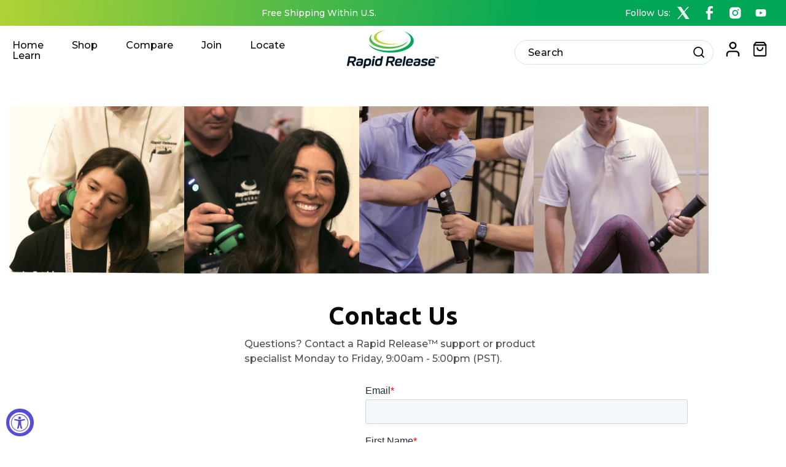

--- FILE ---
content_type: text/html; charset=utf-8
request_url: https://www.rapidreleasetech.com/pages/contact-us
body_size: 32783
content:
<!doctype html>
<html class="js" lang="en">
  <head>
    <meta charset="utf-8">
    <meta http-equiv="X-UA-Compatible" content="IE=edge">
    <meta name="viewport" content="width=device-width,initial-scale=1">
    <meta name="viewport" content="width=device-width, initial-scale=1.0">
    <meta name="theme-color" content="">
    <link rel="canonical" href="https://www.rapidreleasetech.com/pages/contact-us"><link rel="icon" type="image/png" href="//www.rapidreleasetech.com/cdn/shop/files/image_14_2_6fbc23d5-2b15-4b6e-b660-f11419cb9fb0.png?crop=center&height=32&v=1730803583&width=32"><link rel="preconnect" href="https://fonts.shopifycdn.com" crossorigin><title>
      Contact Us
 &ndash; Rapid Release Therapy</title>

    
      <meta name="description" content="">
    

    

<meta property="og:site_name" content="Rapid Release Therapy">
<meta property="og:url" content="https://www.rapidreleasetech.com/pages/contact-us">
<meta property="og:title" content="Contact Us">
<meta property="og:type" content="website">
<meta property="og:description" content="Rapid Release Therapy is High Energy Vibration Therapy that delivers therapeutic vibration energy for maximum muscle relaxation and relief. Chiropractic Devices. Chiropractic Equipment. Chiropractic supplies.Leg massager, back massager."><meta property="og:image" content="http://www.rapidreleasetech.com/cdn/shop/files/SM-Image-Links-Pro3-neck.jpg?v=1766169834">
  <meta property="og:image:secure_url" content="https://www.rapidreleasetech.com/cdn/shop/files/SM-Image-Links-Pro3-neck.jpg?v=1766169834">
  <meta property="og:image:width" content="1200">
  <meta property="og:image:height" content="628"><meta name="twitter:site" content="@RapidReleaseTec"><meta name="twitter:card" content="summary_large_image">
<meta name="twitter:title" content="Contact Us">
<meta name="twitter:description" content="Rapid Release Therapy is High Energy Vibration Therapy that delivers therapeutic vibration energy for maximum muscle relaxation and relief. Chiropractic Devices. Chiropractic Equipment. Chiropractic supplies.Leg massager, back massager.">


    <script src="//www.rapidreleasetech.com/cdn/shop/t/75/assets/constants.js?v=132983761750457495441758625976" defer="defer"></script>
    <script src="//www.rapidreleasetech.com/cdn/shop/t/75/assets/pubsub.js?v=158357773527763999511758626064" defer="defer"></script>
    <script src="//www.rapidreleasetech.com/cdn/shop/t/75/assets/global.js?v=152862011079830610291758626022" defer="defer"></script>
    <script src="//www.rapidreleasetech.com/cdn/shop/t/75/assets/details-disclosure.js?v=13653116266235556501758625978" defer="defer"></script>
    <script src="//www.rapidreleasetech.com/cdn/shop/t/75/assets/details-modal.js?v=25581673532751508451758625978" defer="defer"></script>
    <script src="//www.rapidreleasetech.com/cdn/shop/t/75/assets/search-form.js?v=133129549252120666541758626068" defer="defer"></script><script src="//www.rapidreleasetech.com/cdn/shop/t/75/assets/animations.js?v=88693664871331136111758625956" defer="defer"></script><script>window.performance && window.performance.mark && window.performance.mark('shopify.content_for_header.start');</script><meta name="google-site-verification" content="Zg4bE_m4tIDfLl-CCOhWpeR66IX4yeBHW-RVyFjbqac">
<meta name="google-site-verification" content="0TL8rP9YxgoMKoS0hXgDJ0salDlb9lkhS8M_Tw6TTFA">
<meta name="google-site-verification" content="Zg4bE_m4tIDfLl-CCOhWpeR66IX4yeBHW-RVyFjbqac">
<meta id="shopify-digital-wallet" name="shopify-digital-wallet" content="/19065438308/digital_wallets/dialog">
<meta name="shopify-checkout-api-token" content="a0cc6a42bc1c4c1121c7a3969e5b57ab">
<meta id="in-context-paypal-metadata" data-shop-id="19065438308" data-venmo-supported="false" data-environment="production" data-locale="en_US" data-paypal-v4="true" data-currency="USD">
<script async="async" src="/checkouts/internal/preloads.js?locale=en-US"></script>
<link rel="preconnect" href="https://shop.app" crossorigin="anonymous">
<script async="async" src="https://shop.app/checkouts/internal/preloads.js?locale=en-US&shop_id=19065438308" crossorigin="anonymous"></script>
<script id="apple-pay-shop-capabilities" type="application/json">{"shopId":19065438308,"countryCode":"US","currencyCode":"USD","merchantCapabilities":["supports3DS"],"merchantId":"gid:\/\/shopify\/Shop\/19065438308","merchantName":"Rapid Release Therapy","requiredBillingContactFields":["postalAddress","email","phone"],"requiredShippingContactFields":["postalAddress","email","phone"],"shippingType":"shipping","supportedNetworks":["visa","masterCard","amex","discover","elo","jcb"],"total":{"type":"pending","label":"Rapid Release Therapy","amount":"1.00"},"shopifyPaymentsEnabled":true,"supportsSubscriptions":true}</script>
<script id="shopify-features" type="application/json">{"accessToken":"a0cc6a42bc1c4c1121c7a3969e5b57ab","betas":["rich-media-storefront-analytics"],"domain":"www.rapidreleasetech.com","predictiveSearch":true,"shopId":19065438308,"locale":"en"}</script>
<script>var Shopify = Shopify || {};
Shopify.shop = "rapid-release.myshopify.com";
Shopify.locale = "en";
Shopify.currency = {"active":"USD","rate":"1.0"};
Shopify.country = "US";
Shopify.theme = {"name":"Webdev-Rapid Release","id":144002023586,"schema_name":"Dawn","schema_version":"15.2.0","theme_store_id":null,"role":"main"};
Shopify.theme.handle = "null";
Shopify.theme.style = {"id":null,"handle":null};
Shopify.cdnHost = "www.rapidreleasetech.com/cdn";
Shopify.routes = Shopify.routes || {};
Shopify.routes.root = "/";</script>
<script type="module">!function(o){(o.Shopify=o.Shopify||{}).modules=!0}(window);</script>
<script>!function(o){function n(){var o=[];function n(){o.push(Array.prototype.slice.apply(arguments))}return n.q=o,n}var t=o.Shopify=o.Shopify||{};t.loadFeatures=n(),t.autoloadFeatures=n()}(window);</script>
<script>
  window.ShopifyPay = window.ShopifyPay || {};
  window.ShopifyPay.apiHost = "shop.app\/pay";
  window.ShopifyPay.redirectState = null;
</script>
<script id="shop-js-analytics" type="application/json">{"pageType":"page"}</script>
<script defer="defer" async type="module" src="//www.rapidreleasetech.com/cdn/shopifycloud/shop-js/modules/v2/client.init-shop-cart-sync_C5BV16lS.en.esm.js"></script>
<script defer="defer" async type="module" src="//www.rapidreleasetech.com/cdn/shopifycloud/shop-js/modules/v2/chunk.common_CygWptCX.esm.js"></script>
<script type="module">
  await import("//www.rapidreleasetech.com/cdn/shopifycloud/shop-js/modules/v2/client.init-shop-cart-sync_C5BV16lS.en.esm.js");
await import("//www.rapidreleasetech.com/cdn/shopifycloud/shop-js/modules/v2/chunk.common_CygWptCX.esm.js");

  window.Shopify.SignInWithShop?.initShopCartSync?.({"fedCMEnabled":true,"windoidEnabled":true});

</script>
<script>
  window.Shopify = window.Shopify || {};
  if (!window.Shopify.featureAssets) window.Shopify.featureAssets = {};
  window.Shopify.featureAssets['shop-js'] = {"shop-cart-sync":["modules/v2/client.shop-cart-sync_ZFArdW7E.en.esm.js","modules/v2/chunk.common_CygWptCX.esm.js"],"init-fed-cm":["modules/v2/client.init-fed-cm_CmiC4vf6.en.esm.js","modules/v2/chunk.common_CygWptCX.esm.js"],"shop-button":["modules/v2/client.shop-button_tlx5R9nI.en.esm.js","modules/v2/chunk.common_CygWptCX.esm.js"],"shop-cash-offers":["modules/v2/client.shop-cash-offers_DOA2yAJr.en.esm.js","modules/v2/chunk.common_CygWptCX.esm.js","modules/v2/chunk.modal_D71HUcav.esm.js"],"init-windoid":["modules/v2/client.init-windoid_sURxWdc1.en.esm.js","modules/v2/chunk.common_CygWptCX.esm.js"],"shop-toast-manager":["modules/v2/client.shop-toast-manager_ClPi3nE9.en.esm.js","modules/v2/chunk.common_CygWptCX.esm.js"],"init-shop-email-lookup-coordinator":["modules/v2/client.init-shop-email-lookup-coordinator_B8hsDcYM.en.esm.js","modules/v2/chunk.common_CygWptCX.esm.js"],"init-shop-cart-sync":["modules/v2/client.init-shop-cart-sync_C5BV16lS.en.esm.js","modules/v2/chunk.common_CygWptCX.esm.js"],"avatar":["modules/v2/client.avatar_BTnouDA3.en.esm.js"],"pay-button":["modules/v2/client.pay-button_FdsNuTd3.en.esm.js","modules/v2/chunk.common_CygWptCX.esm.js"],"init-customer-accounts":["modules/v2/client.init-customer-accounts_DxDtT_ad.en.esm.js","modules/v2/client.shop-login-button_C5VAVYt1.en.esm.js","modules/v2/chunk.common_CygWptCX.esm.js","modules/v2/chunk.modal_D71HUcav.esm.js"],"init-shop-for-new-customer-accounts":["modules/v2/client.init-shop-for-new-customer-accounts_ChsxoAhi.en.esm.js","modules/v2/client.shop-login-button_C5VAVYt1.en.esm.js","modules/v2/chunk.common_CygWptCX.esm.js","modules/v2/chunk.modal_D71HUcav.esm.js"],"shop-login-button":["modules/v2/client.shop-login-button_C5VAVYt1.en.esm.js","modules/v2/chunk.common_CygWptCX.esm.js","modules/v2/chunk.modal_D71HUcav.esm.js"],"init-customer-accounts-sign-up":["modules/v2/client.init-customer-accounts-sign-up_CPSyQ0Tj.en.esm.js","modules/v2/client.shop-login-button_C5VAVYt1.en.esm.js","modules/v2/chunk.common_CygWptCX.esm.js","modules/v2/chunk.modal_D71HUcav.esm.js"],"shop-follow-button":["modules/v2/client.shop-follow-button_Cva4Ekp9.en.esm.js","modules/v2/chunk.common_CygWptCX.esm.js","modules/v2/chunk.modal_D71HUcav.esm.js"],"checkout-modal":["modules/v2/client.checkout-modal_BPM8l0SH.en.esm.js","modules/v2/chunk.common_CygWptCX.esm.js","modules/v2/chunk.modal_D71HUcav.esm.js"],"lead-capture":["modules/v2/client.lead-capture_Bi8yE_yS.en.esm.js","modules/v2/chunk.common_CygWptCX.esm.js","modules/v2/chunk.modal_D71HUcav.esm.js"],"shop-login":["modules/v2/client.shop-login_D6lNrXab.en.esm.js","modules/v2/chunk.common_CygWptCX.esm.js","modules/v2/chunk.modal_D71HUcav.esm.js"],"payment-terms":["modules/v2/client.payment-terms_CZxnsJam.en.esm.js","modules/v2/chunk.common_CygWptCX.esm.js","modules/v2/chunk.modal_D71HUcav.esm.js"]};
</script>
<script>(function() {
  var isLoaded = false;
  function asyncLoad() {
    if (isLoaded) return;
    isLoaded = true;
    var urls = ["https:\/\/static.klaviyo.com\/onsite\/js\/klaviyo.js?company_id=HupfXu\u0026shop=rapid-release.myshopify.com","https:\/\/static.klaviyo.com\/onsite\/js\/klaviyo.js?company_id=HupfXu\u0026shop=rapid-release.myshopify.com","https:\/\/d23dclunsivw3h.cloudfront.net\/redirect-app.js?shop=rapid-release.myshopify.com","https:\/\/cdn.tmnls.reputon.com\/assets\/widget.js?shop=rapid-release.myshopify.com","https:\/\/assets1.adroll.com\/shopify\/latest\/j\/shopify_rolling_bootstrap_v2.js?adroll_adv_id=JWOPW24G4VCN7N7FOIC2FS\u0026adroll_pix_id=62F45HLIN5CJHIC45BRNGC\u0026shop=rapid-release.myshopify.com","https:\/\/gdprcdn.b-cdn.net\/js\/gdpr_cookie_consent.min.js?shop=rapid-release.myshopify.com","\/\/cdn.shopify.com\/proxy\/a429d25baf7b8eb53cb297a0a7f8f4f51491b426f036175589ca6d1edf9de684\/rapidreleasetech.activehosted.com\/js\/site-tracking.php?shop=rapid-release.myshopify.com\u0026sp-cache-control=cHVibGljLCBtYXgtYWdlPTkwMA","https:\/\/tools.luckyorange.com\/core\/lo.js?site-id=45f18d69\u0026shop=rapid-release.myshopify.com","https:\/\/api-na1.hubapi.com\/scriptloader\/v1\/6302401.js?shop=rapid-release.myshopify.com"];
    for (var i = 0; i < urls.length; i++) {
      var s = document.createElement('script');
      s.type = 'text/javascript';
      s.async = true;
      s.src = urls[i];
      var x = document.getElementsByTagName('script')[0];
      x.parentNode.insertBefore(s, x);
    }
  };
  if(window.attachEvent) {
    window.attachEvent('onload', asyncLoad);
  } else {
    window.addEventListener('load', asyncLoad, false);
  }
})();</script>
<script id="__st">var __st={"a":19065438308,"offset":-28800,"reqid":"f13d4a72-f569-4a5c-a609-82233598123f-1768763040","pageurl":"www.rapidreleasetech.com\/pages\/contact-us","s":"pages-87964876962","u":"2620bd489003","p":"page","rtyp":"page","rid":87964876962};</script>
<script>window.ShopifyPaypalV4VisibilityTracking = true;</script>
<script id="captcha-bootstrap">!function(){'use strict';const t='contact',e='account',n='new_comment',o=[[t,t],['blogs',n],['comments',n],[t,'customer']],c=[[e,'customer_login'],[e,'guest_login'],[e,'recover_customer_password'],[e,'create_customer']],r=t=>t.map((([t,e])=>`form[action*='/${t}']:not([data-nocaptcha='true']) input[name='form_type'][value='${e}']`)).join(','),a=t=>()=>t?[...document.querySelectorAll(t)].map((t=>t.form)):[];function s(){const t=[...o],e=r(t);return a(e)}const i='password',u='form_key',d=['recaptcha-v3-token','g-recaptcha-response','h-captcha-response',i],f=()=>{try{return window.sessionStorage}catch{return}},m='__shopify_v',_=t=>t.elements[u];function p(t,e,n=!1){try{const o=window.sessionStorage,c=JSON.parse(o.getItem(e)),{data:r}=function(t){const{data:e,action:n}=t;return t[m]||n?{data:e,action:n}:{data:t,action:n}}(c);for(const[e,n]of Object.entries(r))t.elements[e]&&(t.elements[e].value=n);n&&o.removeItem(e)}catch(o){console.error('form repopulation failed',{error:o})}}const l='form_type',E='cptcha';function T(t){t.dataset[E]=!0}const w=window,h=w.document,L='Shopify',v='ce_forms',y='captcha';let A=!1;((t,e)=>{const n=(g='f06e6c50-85a8-45c8-87d0-21a2b65856fe',I='https://cdn.shopify.com/shopifycloud/storefront-forms-hcaptcha/ce_storefront_forms_captcha_hcaptcha.v1.5.2.iife.js',D={infoText:'Protected by hCaptcha',privacyText:'Privacy',termsText:'Terms'},(t,e,n)=>{const o=w[L][v],c=o.bindForm;if(c)return c(t,g,e,D).then(n);var r;o.q.push([[t,g,e,D],n]),r=I,A||(h.body.append(Object.assign(h.createElement('script'),{id:'captcha-provider',async:!0,src:r})),A=!0)});var g,I,D;w[L]=w[L]||{},w[L][v]=w[L][v]||{},w[L][v].q=[],w[L][y]=w[L][y]||{},w[L][y].protect=function(t,e){n(t,void 0,e),T(t)},Object.freeze(w[L][y]),function(t,e,n,w,h,L){const[v,y,A,g]=function(t,e,n){const i=e?o:[],u=t?c:[],d=[...i,...u],f=r(d),m=r(i),_=r(d.filter((([t,e])=>n.includes(e))));return[a(f),a(m),a(_),s()]}(w,h,L),I=t=>{const e=t.target;return e instanceof HTMLFormElement?e:e&&e.form},D=t=>v().includes(t);t.addEventListener('submit',(t=>{const e=I(t);if(!e)return;const n=D(e)&&!e.dataset.hcaptchaBound&&!e.dataset.recaptchaBound,o=_(e),c=g().includes(e)&&(!o||!o.value);(n||c)&&t.preventDefault(),c&&!n&&(function(t){try{if(!f())return;!function(t){const e=f();if(!e)return;const n=_(t);if(!n)return;const o=n.value;o&&e.removeItem(o)}(t);const e=Array.from(Array(32),(()=>Math.random().toString(36)[2])).join('');!function(t,e){_(t)||t.append(Object.assign(document.createElement('input'),{type:'hidden',name:u})),t.elements[u].value=e}(t,e),function(t,e){const n=f();if(!n)return;const o=[...t.querySelectorAll(`input[type='${i}']`)].map((({name:t})=>t)),c=[...d,...o],r={};for(const[a,s]of new FormData(t).entries())c.includes(a)||(r[a]=s);n.setItem(e,JSON.stringify({[m]:1,action:t.action,data:r}))}(t,e)}catch(e){console.error('failed to persist form',e)}}(e),e.submit())}));const S=(t,e)=>{t&&!t.dataset[E]&&(n(t,e.some((e=>e===t))),T(t))};for(const o of['focusin','change'])t.addEventListener(o,(t=>{const e=I(t);D(e)&&S(e,y())}));const B=e.get('form_key'),M=e.get(l),P=B&&M;t.addEventListener('DOMContentLoaded',(()=>{const t=y();if(P)for(const e of t)e.elements[l].value===M&&p(e,B);[...new Set([...A(),...v().filter((t=>'true'===t.dataset.shopifyCaptcha))])].forEach((e=>S(e,t)))}))}(h,new URLSearchParams(w.location.search),n,t,e,['guest_login'])})(!0,!0)}();</script>
<script integrity="sha256-4kQ18oKyAcykRKYeNunJcIwy7WH5gtpwJnB7kiuLZ1E=" data-source-attribution="shopify.loadfeatures" defer="defer" src="//www.rapidreleasetech.com/cdn/shopifycloud/storefront/assets/storefront/load_feature-a0a9edcb.js" crossorigin="anonymous"></script>
<script crossorigin="anonymous" defer="defer" src="//www.rapidreleasetech.com/cdn/shopifycloud/storefront/assets/shopify_pay/storefront-65b4c6d7.js?v=20250812"></script>
<script data-source-attribution="shopify.dynamic_checkout.dynamic.init">var Shopify=Shopify||{};Shopify.PaymentButton=Shopify.PaymentButton||{isStorefrontPortableWallets:!0,init:function(){window.Shopify.PaymentButton.init=function(){};var t=document.createElement("script");t.src="https://www.rapidreleasetech.com/cdn/shopifycloud/portable-wallets/latest/portable-wallets.en.js",t.type="module",document.head.appendChild(t)}};
</script>
<script data-source-attribution="shopify.dynamic_checkout.buyer_consent">
  function portableWalletsHideBuyerConsent(e){var t=document.getElementById("shopify-buyer-consent"),n=document.getElementById("shopify-subscription-policy-button");t&&n&&(t.classList.add("hidden"),t.setAttribute("aria-hidden","true"),n.removeEventListener("click",e))}function portableWalletsShowBuyerConsent(e){var t=document.getElementById("shopify-buyer-consent"),n=document.getElementById("shopify-subscription-policy-button");t&&n&&(t.classList.remove("hidden"),t.removeAttribute("aria-hidden"),n.addEventListener("click",e))}window.Shopify?.PaymentButton&&(window.Shopify.PaymentButton.hideBuyerConsent=portableWalletsHideBuyerConsent,window.Shopify.PaymentButton.showBuyerConsent=portableWalletsShowBuyerConsent);
</script>
<script data-source-attribution="shopify.dynamic_checkout.cart.bootstrap">document.addEventListener("DOMContentLoaded",(function(){function t(){return document.querySelector("shopify-accelerated-checkout-cart, shopify-accelerated-checkout")}if(t())Shopify.PaymentButton.init();else{new MutationObserver((function(e,n){t()&&(Shopify.PaymentButton.init(),n.disconnect())})).observe(document.body,{childList:!0,subtree:!0})}}));
</script>
<link id="shopify-accelerated-checkout-styles" rel="stylesheet" media="screen" href="https://www.rapidreleasetech.com/cdn/shopifycloud/portable-wallets/latest/accelerated-checkout-backwards-compat.css" crossorigin="anonymous">
<style id="shopify-accelerated-checkout-cart">
        #shopify-buyer-consent {
  margin-top: 1em;
  display: inline-block;
  width: 100%;
}

#shopify-buyer-consent.hidden {
  display: none;
}

#shopify-subscription-policy-button {
  background: none;
  border: none;
  padding: 0;
  text-decoration: underline;
  font-size: inherit;
  cursor: pointer;
}

#shopify-subscription-policy-button::before {
  box-shadow: none;
}

      </style>
<script id="sections-script" data-sections="header" defer="defer" src="//www.rapidreleasetech.com/cdn/shop/t/75/compiled_assets/scripts.js?v=22057"></script>
<script>window.performance && window.performance.mark && window.performance.mark('shopify.content_for_header.end');</script>


    <style data-shopify>
      @font-face {
  font-family: Assistant;
  font-weight: 400;
  font-style: normal;
  font-display: swap;
  src: url("//www.rapidreleasetech.com/cdn/fonts/assistant/assistant_n4.9120912a469cad1cc292572851508ca49d12e768.woff2") format("woff2"),
       url("//www.rapidreleasetech.com/cdn/fonts/assistant/assistant_n4.6e9875ce64e0fefcd3f4446b7ec9036b3ddd2985.woff") format("woff");
}

      @font-face {
  font-family: Assistant;
  font-weight: 700;
  font-style: normal;
  font-display: swap;
  src: url("//www.rapidreleasetech.com/cdn/fonts/assistant/assistant_n7.bf44452348ec8b8efa3aa3068825305886b1c83c.woff2") format("woff2"),
       url("//www.rapidreleasetech.com/cdn/fonts/assistant/assistant_n7.0c887fee83f6b3bda822f1150b912c72da0f7b64.woff") format("woff");
}

      
      
      @font-face {
  font-family: Assistant;
  font-weight: 400;
  font-style: normal;
  font-display: swap;
  src: url("//www.rapidreleasetech.com/cdn/fonts/assistant/assistant_n4.9120912a469cad1cc292572851508ca49d12e768.woff2") format("woff2"),
       url("//www.rapidreleasetech.com/cdn/fonts/assistant/assistant_n4.6e9875ce64e0fefcd3f4446b7ec9036b3ddd2985.woff") format("woff");
}


      
        :root,
        .color-scheme-1 {
          --color-background: 255,255,255;
        
          --gradient-background: #ffffff;
        

        

        --color-foreground: 18,18,18;
        --color-background-contrast: 191,191,191;
        --color-shadow: 18,18,18;
        --color-button: 18,18,18;
        --color-button-text: 255,255,255;
        --color-secondary-button: 255,255,255;
        --color-secondary-button-text: 18,18,18;
        --color-link: 18,18,18;
        --color-badge-foreground: 18,18,18;
        --color-badge-background: 255,255,255;
        --color-badge-border: 18,18,18;
        --payment-terms-background-color: rgb(255 255 255);
      }
      
        
        .color-scheme-2 {
          --color-background: 243,243,243;
        
          --gradient-background: #f3f3f3;
        

        

        --color-foreground: 18,18,18;
        --color-background-contrast: 179,179,179;
        --color-shadow: 18,18,18;
        --color-button: 18,18,18;
        --color-button-text: 243,243,243;
        --color-secondary-button: 243,243,243;
        --color-secondary-button-text: 18,18,18;
        --color-link: 18,18,18;
        --color-badge-foreground: 18,18,18;
        --color-badge-background: 243,243,243;
        --color-badge-border: 18,18,18;
        --payment-terms-background-color: rgb(243 243 243);
      }
      
        
        .color-scheme-3 {
          --color-background: 36,40,51;
        
          --gradient-background: #242833;
        

        

        --color-foreground: 255,255,255;
        --color-background-contrast: 47,52,66;
        --color-shadow: 18,18,18;
        --color-button: 255,255,255;
        --color-button-text: 0,0,0;
        --color-secondary-button: 36,40,51;
        --color-secondary-button-text: 255,255,255;
        --color-link: 255,255,255;
        --color-badge-foreground: 255,255,255;
        --color-badge-background: 36,40,51;
        --color-badge-border: 255,255,255;
        --payment-terms-background-color: rgb(36 40 51);
      }
      
        
        .color-scheme-4 {
          --color-background: 18,18,18;
        
          --gradient-background: #121212;
        

        

        --color-foreground: 255,255,255;
        --color-background-contrast: 146,146,146;
        --color-shadow: 18,18,18;
        --color-button: 255,255,255;
        --color-button-text: 18,18,18;
        --color-secondary-button: 18,18,18;
        --color-secondary-button-text: 255,255,255;
        --color-link: 255,255,255;
        --color-badge-foreground: 255,255,255;
        --color-badge-background: 18,18,18;
        --color-badge-border: 255,255,255;
        --payment-terms-background-color: rgb(18 18 18);
      }
      
        
        .color-scheme-5 {
          --color-background: 51,79,180;
        
          --gradient-background: #334fb4;
        

        

        --color-foreground: 255,255,255;
        --color-background-contrast: 23,35,81;
        --color-shadow: 18,18,18;
        --color-button: 255,255,255;
        --color-button-text: 51,79,180;
        --color-secondary-button: 51,79,180;
        --color-secondary-button-text: 255,255,255;
        --color-link: 255,255,255;
        --color-badge-foreground: 255,255,255;
        --color-badge-background: 51,79,180;
        --color-badge-border: 255,255,255;
        --payment-terms-background-color: rgb(51 79 180);
      }
      

      body, .color-scheme-1, .color-scheme-2, .color-scheme-3, .color-scheme-4, .color-scheme-5 {
        color: rgba(var(--color-foreground), 0.75);
        background-color: rgb(var(--color-background));
      }

      :root {
        --font-body-family: Assistant, sans-serif;
        --font-body-style: normal;
        --font-body-weight: 400;
        --font-body-weight-bold: 700;

        --font-heading-family: Assistant, sans-serif;
        --font-heading-style: normal;
        --font-heading-weight: 400;

        --font-body-scale: 1.0;
        --font-heading-scale: 1.0;

        --media-padding: px;
        --media-border-opacity: 0.05;
        --media-border-width: 1px;
        --media-radius: 0px;
        --media-shadow-opacity: 0.0;
        --media-shadow-horizontal-offset: 0px;
        --media-shadow-vertical-offset: 4px;
        --media-shadow-blur-radius: 5px;
        --media-shadow-visible: 0;

        --page-width: 120rem;
        --page-width-margin: 0rem;

        --product-card-image-padding: 0.0rem;
        --product-card-corner-radius: 0.0rem;
        --product-card-text-alignment: left;
        --product-card-border-width: 0.0rem;
        --product-card-border-opacity: 0.1;
        --product-card-shadow-opacity: 0.0;
        --product-card-shadow-visible: 0;
        --product-card-shadow-horizontal-offset: 0.0rem;
        --product-card-shadow-vertical-offset: 0.4rem;
        --product-card-shadow-blur-radius: 0.5rem;

        --collection-card-image-padding: 0.0rem;
        --collection-card-corner-radius: 0.0rem;
        --collection-card-text-alignment: left;
        --collection-card-border-width: 0.0rem;
        --collection-card-border-opacity: 0.1;
        --collection-card-shadow-opacity: 0.0;
        --collection-card-shadow-visible: 0;
        --collection-card-shadow-horizontal-offset: 0.0rem;
        --collection-card-shadow-vertical-offset: 0.4rem;
        --collection-card-shadow-blur-radius: 0.5rem;

        --blog-card-image-padding: 0.0rem;
        --blog-card-corner-radius: 0.0rem;
        --blog-card-text-alignment: left;
        --blog-card-border-width: 0.0rem;
        --blog-card-border-opacity: 0.1;
        --blog-card-shadow-opacity: 0.0;
        --blog-card-shadow-visible: 0;
        --blog-card-shadow-horizontal-offset: 0.0rem;
        --blog-card-shadow-vertical-offset: 0.4rem;
        --blog-card-shadow-blur-radius: 0.5rem;

        --badge-corner-radius: 4.0rem;

        --popup-border-width: 1px;
        --popup-border-opacity: 0.1;
        --popup-corner-radius: 0px;
        --popup-shadow-opacity: 0.05;
        --popup-shadow-horizontal-offset: 0px;
        --popup-shadow-vertical-offset: 4px;
        --popup-shadow-blur-radius: 5px;

        --drawer-border-width: 1px;
        --drawer-border-opacity: 0.1;
        --drawer-shadow-opacity: 0.0;
        --drawer-shadow-horizontal-offset: 0px;
        --drawer-shadow-vertical-offset: 4px;
        --drawer-shadow-blur-radius: 5px;

        --spacing-sections-desktop: 0px;
        --spacing-sections-mobile: 0px;

        --grid-desktop-vertical-spacing: 8px;
        --grid-desktop-horizontal-spacing: 8px;
        --grid-mobile-vertical-spacing: 4px;
        --grid-mobile-horizontal-spacing: 4px;

        --text-boxes-border-opacity: 0.1;
        --text-boxes-border-width: 0px;
        --text-boxes-radius: 0px;
        --text-boxes-shadow-opacity: 0.0;
        --text-boxes-shadow-visible: 0;
        --text-boxes-shadow-horizontal-offset: 0px;
        --text-boxes-shadow-vertical-offset: 4px;
        --text-boxes-shadow-blur-radius: 5px;

        --buttons-radius: 0px;
        --buttons-radius-outset: 0px;
        --buttons-border-width: 1px;
        --buttons-border-opacity: 1.0;
        --buttons-shadow-opacity: 0.0;
        --buttons-shadow-visible: 0;
        --buttons-shadow-horizontal-offset: 0px;
        --buttons-shadow-vertical-offset: 4px;
        --buttons-shadow-blur-radius: 5px;
        --buttons-border-offset: 0px;

        --inputs-radius: 0px;
        --inputs-border-width: 1px;
        --inputs-border-opacity: 0.55;
        --inputs-shadow-opacity: 0.0;
        --inputs-shadow-horizontal-offset: 0px;
        --inputs-margin-offset: 0px;
        --inputs-shadow-vertical-offset: 4px;
        --inputs-shadow-blur-radius: 5px;
        --inputs-radius-outset: 0px;

        --variant-pills-radius: 40px;
        --variant-pills-border-width: 1px;
        --variant-pills-border-opacity: 0.55;
        --variant-pills-shadow-opacity: 0.0;
        --variant-pills-shadow-horizontal-offset: 0px;
        --variant-pills-shadow-vertical-offset: 4px;
        --variant-pills-shadow-blur-radius: 5px;
      }

      *,
      *::before,
      *::after {
        box-sizing: inherit;
      }

      html {
        box-sizing: border-box;
        font-size: calc(var(--font-body-scale) * 62.5%);
        height: 100%;
      }

      body {
        display: grid;
        grid-template-rows: auto auto 1fr auto;
        grid-template-columns: 100%;
        min-height: 100%;
        margin: 0;
        font-size: 1.5rem;
        letter-spacing: 0.06rem;
        line-height: calc(1 + 0.8 / var(--font-body-scale));
        font-family: var(--font-body-family);
        font-style: var(--font-body-style);
        font-weight: var(--font-body-weight);
      }

      @media screen and (min-width: 750px) {
        body {
          font-size: 1.6rem;
        }
      }
    </style>

    <link href="//www.rapidreleasetech.com/cdn/shop/t/75/assets/base.css?v=8116306371481911741758625957" rel="stylesheet" type="text/css" media="all" />
    <link rel="stylesheet" href="//www.rapidreleasetech.com/cdn/shop/t/75/assets/component-cart-items.css?v=123238115697927560811758625961" media="print" onload="this.media='all'">

    
    <link href="https://unpkg.com/aos@2.3.1/dist/aos.css" rel="stylesheet">
    <link rel="stylesheet" href="https://cdnjs.cloudflare.com/ajax/libs/slick-carousel/1.9.0/slick-theme.css" />
    <link rel="stylesheet" href="https://cdnjs.cloudflare.com/ajax/libs/slick-carousel/1.9.0/slick.min.css"/>
    <link href="//www.rapidreleasetech.com/cdn/shop/t/75/assets/custom.css?v=14783904449257108551760528485" rel="stylesheet" type="text/css" media="all" />
    <link href="//www.rapidreleasetech.com/cdn/shop/t/75/assets/responsive.css?v=45375312793735162211759238590" rel="stylesheet" type="text/css" media="all" />
<link href="//www.rapidreleasetech.com/cdn/shop/t/75/assets/component-cart-drawer.css?v=112801333748515159671758625961" rel="stylesheet" type="text/css" media="all" />
      <link href="//www.rapidreleasetech.com/cdn/shop/t/75/assets/component-cart.css?v=164708765130180853531758625962" rel="stylesheet" type="text/css" media="all" />
      <link href="//www.rapidreleasetech.com/cdn/shop/t/75/assets/component-totals.css?v=15906652033866631521758625975" rel="stylesheet" type="text/css" media="all" />
      <link href="//www.rapidreleasetech.com/cdn/shop/t/75/assets/component-price.css?v=70172745017360139101758625970" rel="stylesheet" type="text/css" media="all" />
      <link href="//www.rapidreleasetech.com/cdn/shop/t/75/assets/component-discounts.css?v=152760482443307489271758625964" rel="stylesheet" type="text/css" media="all" />

      <link rel="preload" as="font" href="//www.rapidreleasetech.com/cdn/fonts/assistant/assistant_n4.9120912a469cad1cc292572851508ca49d12e768.woff2" type="font/woff2" crossorigin>
      

      <link rel="preload" as="font" href="//www.rapidreleasetech.com/cdn/fonts/assistant/assistant_n4.9120912a469cad1cc292572851508ca49d12e768.woff2" type="font/woff2" crossorigin>
      
<link href="//www.rapidreleasetech.com/cdn/shop/t/75/assets/component-localization-form.css?v=170315343355214948141758625967" rel="stylesheet" type="text/css" media="all" />
      <script src="//www.rapidreleasetech.com/cdn/shop/t/75/assets/localization-form.js?v=144176611646395275351758626058" defer="defer"></script><link
        rel="stylesheet"
        href="//www.rapidreleasetech.com/cdn/shop/t/75/assets/component-predictive-search.css?v=118923337488134913561758625970"
        media="print"
        onload="this.media='all'"
      ><script src="https://code.jquery.com/jquery-3.6.0.min.js" ></script>  
    <script src="https://unpkg.com/aos@2.3.1/dist/aos.js" ></script>
    <script src="https://cdnjs.cloudflare.com/ajax/libs/slick-carousel/1.9.0/slick.min.js" defer ></script>
    <script src="//www.rapidreleasetech.com/cdn/shop/t/75/assets/custom.js?v=63201904425334464631758804496" defer ></script>

    <script>
      if (Shopify.designMode) {
        document.documentElement.classList.add('shopify-design-mode');
      }
    </script>

    

    <link rel="alternate"  href="https://www.rapidreleasetech.com/" hreflang="en-us" />

    <meta name="google-site-verification" content="fkRnK8mWHIoU6R6cR0Ykn_uWvU3Xg6B0vBvm5OJx_3s" />
    
    <meta name="geo.region" content="US-CA" />
    <meta name="geo.placename" content="Costa Mesa" />
    <meta name="geo.position" content="33.663339;-117.903317" />
    <meta name="ICBM" content="33.663339, -117.903317" />

    <script type="application/ld+json">
{
  "@context": "https://schema.org/",
  "@type": "WebSite",
  "name": "Rapid Release Tech",
  "url": "https://www.rapidreleasetech.com/",
  "potentialAction": {
    "@type": "SearchAction",
    "target": "{search_term_string}",
    "query-input": "required name=search_term_string"
  }
}
</script>

<script type="application/ld+json">
{
  "@context": "https://schema.org",
  "@type": "Organization",
  "name": "Rapid Release Tech",
  "url": "https://www.rapidreleasetech.com/",
  "logo": "https://cdn.prod.website-files.com/66728927959c1ed3374145e0/6685e04e6c18f3576377d340_RRTherapy_Logo%20w_TM-p-500.png",
  "sameAs": [
    "",
    "https://www.facebook.com/RapidReleaseTec/"
  ]
}
</script>


    
  <!--Gem_Page_Header_Script-->
    

<!--End_Gem_Page_Header_Script--><!-- BEGIN app block: shopify://apps/uppromote-affiliate/blocks/customer-referral/64c32457-930d-4cb9-9641-e24c0d9cf1f4 --><link rel="preload" href="https://cdn.shopify.com/extensions/019bc4a6-eb4b-7d07-80ed-0d44dde74f8b/app-105/assets/customer-referral.css" as="style" onload="this.onload=null;this.rel='stylesheet'">
<script>
  document.addEventListener("DOMContentLoaded", function () {
    const params = new URLSearchParams(window.location.search);
    if (params.has('sca_ref') || params.has('sca_crp')) {
      document.body.setAttribute('is-affiliate-link', '');
    }
  });
</script>


<!-- END app block --><!-- BEGIN app block: shopify://apps/uppromote-affiliate/blocks/core-script/64c32457-930d-4cb9-9641-e24c0d9cf1f4 --><!-- BEGIN app snippet: core-metafields-setting --><!--suppress ES6ConvertVarToLetConst -->
<script type="application/json" id="core-uppromote-settings">{"app_env":{"env":"production"},"message_bar_setting":{"referral_enable":0,"referral_content":"You're shopping with {affiliate_name}!","referral_font":"Poppins","referral_font_size":14,"referral_text_color":"#ffffff","referral_background_color":"#338FB1","not_referral_enable":0,"not_referral_content":"Enjoy your time.","not_referral_font":"Poppins","not_referral_font_size":14,"not_referral_text_color":"#ffffff","not_referral_background_color":"#338FB1"}}</script>
<script type="application/json" id="core-uppromote-cart">{"note":null,"attributes":{},"original_total_price":0,"total_price":0,"total_discount":0,"total_weight":0.0,"item_count":0,"items":[],"requires_shipping":false,"currency":"USD","items_subtotal_price":0,"cart_level_discount_applications":[],"checkout_charge_amount":0}</script>
<script id="core-uppromote-quick-store-tracking-vars">
    function getDocumentContext(){const{href:a,hash:b,host:c,hostname:d,origin:e,pathname:f,port:g,protocol:h,search:i}=window.location,j=document.referrer,k=document.characterSet,l=document.title;return{location:{href:a,hash:b,host:c,hostname:d,origin:e,pathname:f,port:g,protocol:h,search:i},referrer:j||document.location.href,characterSet:k,title:l}}function getNavigatorContext(){const{language:a,cookieEnabled:b,languages:c,userAgent:d}=navigator;return{language:a,cookieEnabled:b,languages:c,userAgent:d}}function getWindowContext(){const{innerHeight:a,innerWidth:b,outerHeight:c,outerWidth:d,origin:e,screen:{height:j,width:k},screenX:f,screenY:g,scrollX:h,scrollY:i}=window;return{innerHeight:a,innerWidth:b,outerHeight:c,outerWidth:d,origin:e,screen:{screenHeight:j,screenWidth:k},screenX:f,screenY:g,scrollX:h,scrollY:i,location:getDocumentContext().location}}function getContext(){return{document:getDocumentContext(),navigator:getNavigatorContext(),window:getWindowContext()}}
    if (window.location.href.includes('?sca_ref=')) {
        localStorage.setItem('__up_lastViewedPageContext', JSON.stringify({
            context: getContext(),
            timestamp: new Date().toISOString(),
        }))
    }
</script>

<script id="core-uppromote-setting-booster">
    var UpPromoteCoreSettings = JSON.parse(document.getElementById('core-uppromote-settings').textContent)
    UpPromoteCoreSettings.currentCart = JSON.parse(document.getElementById('core-uppromote-cart')?.textContent || '{}')
    const idToClean = ['core-uppromote-settings', 'core-uppromote-cart', 'core-uppromote-setting-booster', 'core-uppromote-quick-store-tracking-vars']
    idToClean.forEach(id => {
        document.getElementById(id)?.remove()
    })
</script>
<!-- END app snippet -->


<!-- END app block --><!-- BEGIN app block: shopify://apps/uppromote-affiliate/blocks/message-bar/64c32457-930d-4cb9-9641-e24c0d9cf1f4 --><script type="application/json" id="uppromote-message-bar-setting" class="metafield-json">{"referral_enable":0,"referral_content":"You're shopping with {affiliate_name}!","referral_font":"Poppins","referral_font_size":14,"referral_text_color":"#ffffff","referral_background_color":"#338FB1","not_referral_enable":0,"not_referral_content":"Enjoy your time.","not_referral_font":"Poppins","not_referral_font_size":14,"not_referral_text_color":"#ffffff","not_referral_background_color":"#338FB1"}</script>

<style>
    body {
        transition: padding-top .2s;
    }
    .scaaf-message-bar {
        --primary-text-color: #ffffff;
        --secondary-text-color: #ffffff;
        --primary-bg-color: #338FB1;
        --secondary-bg-color: #338FB1;
        --primary-text-size: 14px;
        --secondary-text-size: 14px;
        text-align: center;
        display: block;
        width: 100%;
        padding: 10px;
        animation-duration: .5s;
        animation-name: fadeIn;
        position: absolute;
        top: 0;
        left: 0;
        width: 100%;
        z-index: 10;
    }

    .scaaf-message-bar-content {
        margin: 0;
        padding: 0;
    }

    .scaaf-message-bar[data-layout=referring] {
        background-color: var(--primary-bg-color);
        color: var(--primary-text-color);
        font-size: var(--primary-text-size);
    }

    .scaaf-message-bar[data-layout=direct] {
        background-color: var(--secondary-bg-color);
        color: var(--secondary-text-color);
        font-size: var(--secondary-text-size);
    }

</style>

<script type="text/javascript">
    (function() {
        let container, contentContainer
        const settingTag = document.querySelector('script#uppromote-message-bar-setting')

        if (!settingTag || !settingTag.textContent) {
            return
        }

        const setting = JSON.parse(settingTag.textContent)
        if (!setting.referral_enable) {
            return
        }

        const getCookie = (cName) => {
            let name = cName + '='
            let decodedCookie = decodeURIComponent(document.cookie)
            let ca = decodedCookie.split(';')
            for (let i = 0; i < ca.length; i++) {
                let c = ca[i]
                while (c.charAt(0) === ' ') {
                    c = c.substring(1)
                }
                if (c.indexOf(name) === 0) {
                    return c.substring(name.length, c.length)
                }
            }

            return null
        }

        function renderContainer() {
            container = document.createElement('div')
            container.classList.add('scaaf-message-bar')
            contentContainer = document.createElement('p')
            contentContainer.classList.add('scaaf-message-bar-content')
            container.append(contentContainer)
        }

        function calculateLayout() {
            const height = container.scrollHeight

            function onMouseMove() {
                document.body.style.paddingTop = `${height}px`
                document.body.removeEventListener('mousemove', onMouseMove)
                document.body.removeEventListener('touchstart', onMouseMove)
            }

            document.body.addEventListener('mousemove', onMouseMove)
            document.body.addEventListener('touchstart', onMouseMove)
        }

        renderContainer()

        function fillDirectContent() {
            if (!setting.not_referral_enable) {
                return
            }
            container.dataset.layout = 'direct'
            contentContainer.textContent = setting.not_referral_content
            document.body.prepend(container)
            calculateLayout()
        }

        function prepareForReferring() {
            contentContainer.textContent = 'Loading'
            contentContainer.style.visibility = 'hidden'
            document.body.prepend(container)
            calculateLayout()
        }

        function fillReferringContent(aff) {
            container.dataset.layout = 'referring'
            contentContainer.textContent = setting.referral_content
                .replaceAll('{affiliate_name}', aff.name)
                .replaceAll('{company}', aff.company)
                .replaceAll('{affiliate_firstname}', aff.first_name)
                .replaceAll('{personal_detail}', aff.personal_detail)
            contentContainer.style.visibility = 'visible'
        }

        function safeJsonParse (str) {
            if (!str) return null;
            try {
                return JSON.parse(str);
            } catch {
                return null;
            }
        }

        function renderFromCookie(affiliateID) {
            if (!affiliateID) {
                fillDirectContent()
                return
            }

            prepareForReferring()

            let info
            const raw = getCookie('_up_a_info')

            try {
                if (raw) {
                    info = safeJsonParse(raw)
                }
            } catch {
                console.warn('Affiliate info (_up_a_info) is invalid JSON', raw)
                fillDirectContent()
                return
            }

            if (!info) {
                fillDirectContent()
                return
            }

            const aff = {
                company: info.company || '',
                name: (info.first_name || '') + ' ' + (info.last_name || ''),
                first_name: info.first_name || '',
                personal_detail: getCookie('scaaf_pd') || ''
            }

            fillReferringContent(aff)
        }

        function paintMessageBar() {
            if (!document.body) {
                return requestAnimationFrame(paintMessageBar)
            }

            const urlParams = new URLSearchParams(window.location.search)
            const scaRef = urlParams.get("sca_ref")
            const urlAffiliateID = scaRef ? scaRef.split('.')[0] + '' : null
            const cookieAffiliateID = getCookie('up_uppromote_aid')
            const isReferralLink = !!scaRef

            if (!isReferralLink) {
                if (cookieAffiliateID) {
                    renderFromCookie(cookieAffiliateID)
                    return
                }
                fillDirectContent()
                return
            }

            if (cookieAffiliateID === urlAffiliateID) {
                renderFromCookie(cookieAffiliateID)
                return
            }

            const lastClick = Number(getCookie('up_uppromote_lc') || 0)
            const diffMinuteFromNow = (Date.now() - lastClick) / (60 * 1000)
            if (diffMinuteFromNow <= 1) {
                renderFromCookie(cookieAffiliateID)
                return
            }

            let waited = 0
            const MAX_WAIT = 5000
            const INTERVAL = 300

            const timer = setInterval(() => {
                const newCookieID = getCookie('up_uppromote_aid')
                const isStillThatAffiliate = newCookieID === urlAffiliateID
                const isReceived = localStorage.getItem('up_uppromote_received') === '1'
                let isLoadedAffiliateInfoDone = !!safeJsonParse(getCookie('_up_a_info'))

                if (isReceived && isStillThatAffiliate && isLoadedAffiliateInfoDone) {
                    clearInterval(timer)
                    renderFromCookie(newCookieID)
                    return
                }

                waited += INTERVAL
                if (waited >= MAX_WAIT) {
                    clearInterval(timer)
                    fillDirectContent()
                }
            }, INTERVAL)
        }

        requestAnimationFrame(paintMessageBar)
    })()
</script>


<!-- END app block --><!-- BEGIN app block: shopify://apps/gempages-builder/blocks/embed-gp-script-head/20b379d4-1b20-474c-a6ca-665c331919f3 -->














<!-- END app block --><script src="https://cdn.shopify.com/extensions/019a0131-ca1b-7172-a6b1-2fadce39ca6e/accessibly-28/assets/acc-main.js" type="text/javascript" defer="defer"></script>
<script src="https://cdn.shopify.com/extensions/019bc4a6-eb4b-7d07-80ed-0d44dde74f8b/app-105/assets/customer-referral.js" type="text/javascript" defer="defer"></script>
<script src="https://cdn.shopify.com/extensions/019bc4a6-eb4b-7d07-80ed-0d44dde74f8b/app-105/assets/core.min.js" type="text/javascript" defer="defer"></script>
<link href="https://monorail-edge.shopifysvc.com" rel="dns-prefetch">
<script>(function(){if ("sendBeacon" in navigator && "performance" in window) {try {var session_token_from_headers = performance.getEntriesByType('navigation')[0].serverTiming.find(x => x.name == '_s').description;} catch {var session_token_from_headers = undefined;}var session_cookie_matches = document.cookie.match(/_shopify_s=([^;]*)/);var session_token_from_cookie = session_cookie_matches && session_cookie_matches.length === 2 ? session_cookie_matches[1] : "";var session_token = session_token_from_headers || session_token_from_cookie || "";function handle_abandonment_event(e) {var entries = performance.getEntries().filter(function(entry) {return /monorail-edge.shopifysvc.com/.test(entry.name);});if (!window.abandonment_tracked && entries.length === 0) {window.abandonment_tracked = true;var currentMs = Date.now();var navigation_start = performance.timing.navigationStart;var payload = {shop_id: 19065438308,url: window.location.href,navigation_start,duration: currentMs - navigation_start,session_token,page_type: "page"};window.navigator.sendBeacon("https://monorail-edge.shopifysvc.com/v1/produce", JSON.stringify({schema_id: "online_store_buyer_site_abandonment/1.1",payload: payload,metadata: {event_created_at_ms: currentMs,event_sent_at_ms: currentMs}}));}}window.addEventListener('pagehide', handle_abandonment_event);}}());</script>
<script id="web-pixels-manager-setup">(function e(e,d,r,n,o){if(void 0===o&&(o={}),!Boolean(null===(a=null===(i=window.Shopify)||void 0===i?void 0:i.analytics)||void 0===a?void 0:a.replayQueue)){var i,a;window.Shopify=window.Shopify||{};var t=window.Shopify;t.analytics=t.analytics||{};var s=t.analytics;s.replayQueue=[],s.publish=function(e,d,r){return s.replayQueue.push([e,d,r]),!0};try{self.performance.mark("wpm:start")}catch(e){}var l=function(){var e={modern:/Edge?\/(1{2}[4-9]|1[2-9]\d|[2-9]\d{2}|\d{4,})\.\d+(\.\d+|)|Firefox\/(1{2}[4-9]|1[2-9]\d|[2-9]\d{2}|\d{4,})\.\d+(\.\d+|)|Chrom(ium|e)\/(9{2}|\d{3,})\.\d+(\.\d+|)|(Maci|X1{2}).+ Version\/(15\.\d+|(1[6-9]|[2-9]\d|\d{3,})\.\d+)([,.]\d+|)( \(\w+\)|)( Mobile\/\w+|) Safari\/|Chrome.+OPR\/(9{2}|\d{3,})\.\d+\.\d+|(CPU[ +]OS|iPhone[ +]OS|CPU[ +]iPhone|CPU IPhone OS|CPU iPad OS)[ +]+(15[._]\d+|(1[6-9]|[2-9]\d|\d{3,})[._]\d+)([._]\d+|)|Android:?[ /-](13[3-9]|1[4-9]\d|[2-9]\d{2}|\d{4,})(\.\d+|)(\.\d+|)|Android.+Firefox\/(13[5-9]|1[4-9]\d|[2-9]\d{2}|\d{4,})\.\d+(\.\d+|)|Android.+Chrom(ium|e)\/(13[3-9]|1[4-9]\d|[2-9]\d{2}|\d{4,})\.\d+(\.\d+|)|SamsungBrowser\/([2-9]\d|\d{3,})\.\d+/,legacy:/Edge?\/(1[6-9]|[2-9]\d|\d{3,})\.\d+(\.\d+|)|Firefox\/(5[4-9]|[6-9]\d|\d{3,})\.\d+(\.\d+|)|Chrom(ium|e)\/(5[1-9]|[6-9]\d|\d{3,})\.\d+(\.\d+|)([\d.]+$|.*Safari\/(?![\d.]+ Edge\/[\d.]+$))|(Maci|X1{2}).+ Version\/(10\.\d+|(1[1-9]|[2-9]\d|\d{3,})\.\d+)([,.]\d+|)( \(\w+\)|)( Mobile\/\w+|) Safari\/|Chrome.+OPR\/(3[89]|[4-9]\d|\d{3,})\.\d+\.\d+|(CPU[ +]OS|iPhone[ +]OS|CPU[ +]iPhone|CPU IPhone OS|CPU iPad OS)[ +]+(10[._]\d+|(1[1-9]|[2-9]\d|\d{3,})[._]\d+)([._]\d+|)|Android:?[ /-](13[3-9]|1[4-9]\d|[2-9]\d{2}|\d{4,})(\.\d+|)(\.\d+|)|Mobile Safari.+OPR\/([89]\d|\d{3,})\.\d+\.\d+|Android.+Firefox\/(13[5-9]|1[4-9]\d|[2-9]\d{2}|\d{4,})\.\d+(\.\d+|)|Android.+Chrom(ium|e)\/(13[3-9]|1[4-9]\d|[2-9]\d{2}|\d{4,})\.\d+(\.\d+|)|Android.+(UC? ?Browser|UCWEB|U3)[ /]?(15\.([5-9]|\d{2,})|(1[6-9]|[2-9]\d|\d{3,})\.\d+)\.\d+|SamsungBrowser\/(5\.\d+|([6-9]|\d{2,})\.\d+)|Android.+MQ{2}Browser\/(14(\.(9|\d{2,})|)|(1[5-9]|[2-9]\d|\d{3,})(\.\d+|))(\.\d+|)|K[Aa][Ii]OS\/(3\.\d+|([4-9]|\d{2,})\.\d+)(\.\d+|)/},d=e.modern,r=e.legacy,n=navigator.userAgent;return n.match(d)?"modern":n.match(r)?"legacy":"unknown"}(),u="modern"===l?"modern":"legacy",c=(null!=n?n:{modern:"",legacy:""})[u],f=function(e){return[e.baseUrl,"/wpm","/b",e.hashVersion,"modern"===e.buildTarget?"m":"l",".js"].join("")}({baseUrl:d,hashVersion:r,buildTarget:u}),m=function(e){var d=e.version,r=e.bundleTarget,n=e.surface,o=e.pageUrl,i=e.monorailEndpoint;return{emit:function(e){var a=e.status,t=e.errorMsg,s=(new Date).getTime(),l=JSON.stringify({metadata:{event_sent_at_ms:s},events:[{schema_id:"web_pixels_manager_load/3.1",payload:{version:d,bundle_target:r,page_url:o,status:a,surface:n,error_msg:t},metadata:{event_created_at_ms:s}}]});if(!i)return console&&console.warn&&console.warn("[Web Pixels Manager] No Monorail endpoint provided, skipping logging."),!1;try{return self.navigator.sendBeacon.bind(self.navigator)(i,l)}catch(e){}var u=new XMLHttpRequest;try{return u.open("POST",i,!0),u.setRequestHeader("Content-Type","text/plain"),u.send(l),!0}catch(e){return console&&console.warn&&console.warn("[Web Pixels Manager] Got an unhandled error while logging to Monorail."),!1}}}}({version:r,bundleTarget:l,surface:e.surface,pageUrl:self.location.href,monorailEndpoint:e.monorailEndpoint});try{o.browserTarget=l,function(e){var d=e.src,r=e.async,n=void 0===r||r,o=e.onload,i=e.onerror,a=e.sri,t=e.scriptDataAttributes,s=void 0===t?{}:t,l=document.createElement("script"),u=document.querySelector("head"),c=document.querySelector("body");if(l.async=n,l.src=d,a&&(l.integrity=a,l.crossOrigin="anonymous"),s)for(var f in s)if(Object.prototype.hasOwnProperty.call(s,f))try{l.dataset[f]=s[f]}catch(e){}if(o&&l.addEventListener("load",o),i&&l.addEventListener("error",i),u)u.appendChild(l);else{if(!c)throw new Error("Did not find a head or body element to append the script");c.appendChild(l)}}({src:f,async:!0,onload:function(){if(!function(){var e,d;return Boolean(null===(d=null===(e=window.Shopify)||void 0===e?void 0:e.analytics)||void 0===d?void 0:d.initialized)}()){var d=window.webPixelsManager.init(e)||void 0;if(d){var r=window.Shopify.analytics;r.replayQueue.forEach((function(e){var r=e[0],n=e[1],o=e[2];d.publishCustomEvent(r,n,o)})),r.replayQueue=[],r.publish=d.publishCustomEvent,r.visitor=d.visitor,r.initialized=!0}}},onerror:function(){return m.emit({status:"failed",errorMsg:"".concat(f," has failed to load")})},sri:function(e){var d=/^sha384-[A-Za-z0-9+/=]+$/;return"string"==typeof e&&d.test(e)}(c)?c:"",scriptDataAttributes:o}),m.emit({status:"loading"})}catch(e){m.emit({status:"failed",errorMsg:(null==e?void 0:e.message)||"Unknown error"})}}})({shopId: 19065438308,storefrontBaseUrl: "https://www.rapidreleasetech.com",extensionsBaseUrl: "https://extensions.shopifycdn.com/cdn/shopifycloud/web-pixels-manager",monorailEndpoint: "https://monorail-edge.shopifysvc.com/unstable/produce_batch",surface: "storefront-renderer",enabledBetaFlags: ["2dca8a86"],webPixelsConfigList: [{"id":"1090945186","configuration":"{\"accountID\":\"rapid-release\"}","eventPayloadVersion":"v1","runtimeContext":"STRICT","scriptVersion":"e049d423f49471962495acbe58da1904","type":"APP","apiClientId":32196493313,"privacyPurposes":["ANALYTICS","MARKETING","SALE_OF_DATA"],"dataSharingAdjustments":{"protectedCustomerApprovalScopes":["read_customer_address","read_customer_email","read_customer_name","read_customer_personal_data","read_customer_phone"]}},{"id":"910557346","configuration":"{\"accountID\":\"2de2ed03-0af8-4fa2-a602-a56f522d5573\",\"configs\":\"foxify,420dde02-66e0-4e84-a285-abcd1bbc3790,https:\/\/tracking.foxecom.app\/track\/batch\",\"appType\":\"production\"}","eventPayloadVersion":"v1","runtimeContext":"STRICT","scriptVersion":"22c5c1aa7eb30e90f9586cff580af32a","type":"APP","apiClientId":12239405057,"privacyPurposes":["ANALYTICS","MARKETING","SALE_OF_DATA"],"dataSharingAdjustments":{"protectedCustomerApprovalScopes":["read_customer_email","read_customer_name","read_customer_personal_data"]}},{"id":"830472354","configuration":"{\"accountID\":\"facct_01jp0hgc8p65mzg4zeh6d8smqb\"}","eventPayloadVersion":"v1","runtimeContext":"STRICT","scriptVersion":"b512ad51efb2fbd80a0b3630d2f185b8","type":"APP","apiClientId":61620781057,"privacyPurposes":["ANALYTICS","MARKETING","SALE_OF_DATA"],"dataSharingAdjustments":{"protectedCustomerApprovalScopes":["read_customer_email","read_customer_name","read_customer_personal_data","read_customer_phone"]}},{"id":"706773154","configuration":"{\"siteId\":\"45f18d69\",\"environment\":\"production\",\"isPlusUser\":\"false\"}","eventPayloadVersion":"v1","runtimeContext":"STRICT","scriptVersion":"d38a2000dcd0eb072d7eed6a88122b6b","type":"APP","apiClientId":187969,"privacyPurposes":["ANALYTICS","MARKETING"],"capabilities":["advanced_dom_events"],"dataSharingAdjustments":{"protectedCustomerApprovalScopes":[]}},{"id":"539525282","configuration":"{\"config\":\"{\\\"pixel_id\\\":\\\"G-R2VG7ZSLTW\\\",\\\"target_country\\\":\\\"US\\\",\\\"gtag_events\\\":[{\\\"type\\\":\\\"search\\\",\\\"action_label\\\":\\\"G-R2VG7ZSLTW\\\"},{\\\"type\\\":\\\"begin_checkout\\\",\\\"action_label\\\":\\\"G-R2VG7ZSLTW\\\"},{\\\"type\\\":\\\"view_item\\\",\\\"action_label\\\":[\\\"G-R2VG7ZSLTW\\\",\\\"MC-3QVWBK07VW\\\"]},{\\\"type\\\":\\\"purchase\\\",\\\"action_label\\\":[\\\"G-R2VG7ZSLTW\\\",\\\"MC-3QVWBK07VW\\\"]},{\\\"type\\\":\\\"page_view\\\",\\\"action_label\\\":[\\\"G-R2VG7ZSLTW\\\",\\\"MC-3QVWBK07VW\\\"]},{\\\"type\\\":\\\"add_payment_info\\\",\\\"action_label\\\":\\\"G-R2VG7ZSLTW\\\"},{\\\"type\\\":\\\"add_to_cart\\\",\\\"action_label\\\":\\\"G-R2VG7ZSLTW\\\"}],\\\"enable_monitoring_mode\\\":false}\"}","eventPayloadVersion":"v1","runtimeContext":"OPEN","scriptVersion":"b2a88bafab3e21179ed38636efcd8a93","type":"APP","apiClientId":1780363,"privacyPurposes":[],"dataSharingAdjustments":{"protectedCustomerApprovalScopes":["read_customer_address","read_customer_email","read_customer_name","read_customer_personal_data","read_customer_phone"]}},{"id":"320307362","configuration":"{\"shopId\":\"156129\",\"env\":\"production\",\"metaData\":\"[]\"}","eventPayloadVersion":"v1","runtimeContext":"STRICT","scriptVersion":"8e11013497942cd9be82d03af35714e6","type":"APP","apiClientId":2773553,"privacyPurposes":[],"dataSharingAdjustments":{"protectedCustomerApprovalScopes":["read_customer_address","read_customer_email","read_customer_name","read_customer_personal_data","read_customer_phone"]}},{"id":"71172258","eventPayloadVersion":"v1","runtimeContext":"LAX","scriptVersion":"1","type":"CUSTOM","privacyPurposes":["MARKETING"],"name":"Meta pixel (migrated)"},{"id":"shopify-app-pixel","configuration":"{}","eventPayloadVersion":"v1","runtimeContext":"STRICT","scriptVersion":"0450","apiClientId":"shopify-pixel","type":"APP","privacyPurposes":["ANALYTICS","MARKETING"]},{"id":"shopify-custom-pixel","eventPayloadVersion":"v1","runtimeContext":"LAX","scriptVersion":"0450","apiClientId":"shopify-pixel","type":"CUSTOM","privacyPurposes":["ANALYTICS","MARKETING"]}],isMerchantRequest: false,initData: {"shop":{"name":"Rapid Release Therapy","paymentSettings":{"currencyCode":"USD"},"myshopifyDomain":"rapid-release.myshopify.com","countryCode":"US","storefrontUrl":"https:\/\/www.rapidreleasetech.com"},"customer":null,"cart":null,"checkout":null,"productVariants":[],"purchasingCompany":null},},"https://www.rapidreleasetech.com/cdn","fcfee988w5aeb613cpc8e4bc33m6693e112",{"modern":"","legacy":""},{"shopId":"19065438308","storefrontBaseUrl":"https:\/\/www.rapidreleasetech.com","extensionBaseUrl":"https:\/\/extensions.shopifycdn.com\/cdn\/shopifycloud\/web-pixels-manager","surface":"storefront-renderer","enabledBetaFlags":"[\"2dca8a86\"]","isMerchantRequest":"false","hashVersion":"fcfee988w5aeb613cpc8e4bc33m6693e112","publish":"custom","events":"[[\"page_viewed\",{}]]"});</script><script>
  window.ShopifyAnalytics = window.ShopifyAnalytics || {};
  window.ShopifyAnalytics.meta = window.ShopifyAnalytics.meta || {};
  window.ShopifyAnalytics.meta.currency = 'USD';
  var meta = {"page":{"pageType":"page","resourceType":"page","resourceId":87964876962,"requestId":"f13d4a72-f569-4a5c-a609-82233598123f-1768763040"}};
  for (var attr in meta) {
    window.ShopifyAnalytics.meta[attr] = meta[attr];
  }
</script>
<script class="analytics">
  (function () {
    var customDocumentWrite = function(content) {
      var jquery = null;

      if (window.jQuery) {
        jquery = window.jQuery;
      } else if (window.Checkout && window.Checkout.$) {
        jquery = window.Checkout.$;
      }

      if (jquery) {
        jquery('body').append(content);
      }
    };

    var hasLoggedConversion = function(token) {
      if (token) {
        return document.cookie.indexOf('loggedConversion=' + token) !== -1;
      }
      return false;
    }

    var setCookieIfConversion = function(token) {
      if (token) {
        var twoMonthsFromNow = new Date(Date.now());
        twoMonthsFromNow.setMonth(twoMonthsFromNow.getMonth() + 2);

        document.cookie = 'loggedConversion=' + token + '; expires=' + twoMonthsFromNow;
      }
    }

    var trekkie = window.ShopifyAnalytics.lib = window.trekkie = window.trekkie || [];
    if (trekkie.integrations) {
      return;
    }
    trekkie.methods = [
      'identify',
      'page',
      'ready',
      'track',
      'trackForm',
      'trackLink'
    ];
    trekkie.factory = function(method) {
      return function() {
        var args = Array.prototype.slice.call(arguments);
        args.unshift(method);
        trekkie.push(args);
        return trekkie;
      };
    };
    for (var i = 0; i < trekkie.methods.length; i++) {
      var key = trekkie.methods[i];
      trekkie[key] = trekkie.factory(key);
    }
    trekkie.load = function(config) {
      trekkie.config = config || {};
      trekkie.config.initialDocumentCookie = document.cookie;
      var first = document.getElementsByTagName('script')[0];
      var script = document.createElement('script');
      script.type = 'text/javascript';
      script.onerror = function(e) {
        var scriptFallback = document.createElement('script');
        scriptFallback.type = 'text/javascript';
        scriptFallback.onerror = function(error) {
                var Monorail = {
      produce: function produce(monorailDomain, schemaId, payload) {
        var currentMs = new Date().getTime();
        var event = {
          schema_id: schemaId,
          payload: payload,
          metadata: {
            event_created_at_ms: currentMs,
            event_sent_at_ms: currentMs
          }
        };
        return Monorail.sendRequest("https://" + monorailDomain + "/v1/produce", JSON.stringify(event));
      },
      sendRequest: function sendRequest(endpointUrl, payload) {
        // Try the sendBeacon API
        if (window && window.navigator && typeof window.navigator.sendBeacon === 'function' && typeof window.Blob === 'function' && !Monorail.isIos12()) {
          var blobData = new window.Blob([payload], {
            type: 'text/plain'
          });

          if (window.navigator.sendBeacon(endpointUrl, blobData)) {
            return true;
          } // sendBeacon was not successful

        } // XHR beacon

        var xhr = new XMLHttpRequest();

        try {
          xhr.open('POST', endpointUrl);
          xhr.setRequestHeader('Content-Type', 'text/plain');
          xhr.send(payload);
        } catch (e) {
          console.log(e);
        }

        return false;
      },
      isIos12: function isIos12() {
        return window.navigator.userAgent.lastIndexOf('iPhone; CPU iPhone OS 12_') !== -1 || window.navigator.userAgent.lastIndexOf('iPad; CPU OS 12_') !== -1;
      }
    };
    Monorail.produce('monorail-edge.shopifysvc.com',
      'trekkie_storefront_load_errors/1.1',
      {shop_id: 19065438308,
      theme_id: 144002023586,
      app_name: "storefront",
      context_url: window.location.href,
      source_url: "//www.rapidreleasetech.com/cdn/s/trekkie.storefront.cd680fe47e6c39ca5d5df5f0a32d569bc48c0f27.min.js"});

        };
        scriptFallback.async = true;
        scriptFallback.src = '//www.rapidreleasetech.com/cdn/s/trekkie.storefront.cd680fe47e6c39ca5d5df5f0a32d569bc48c0f27.min.js';
        first.parentNode.insertBefore(scriptFallback, first);
      };
      script.async = true;
      script.src = '//www.rapidreleasetech.com/cdn/s/trekkie.storefront.cd680fe47e6c39ca5d5df5f0a32d569bc48c0f27.min.js';
      first.parentNode.insertBefore(script, first);
    };
    trekkie.load(
      {"Trekkie":{"appName":"storefront","development":false,"defaultAttributes":{"shopId":19065438308,"isMerchantRequest":null,"themeId":144002023586,"themeCityHash":"7956290904697625542","contentLanguage":"en","currency":"USD","eventMetadataId":"e810e7ef-2c00-45af-b3bd-23505468d1f6"},"isServerSideCookieWritingEnabled":true,"monorailRegion":"shop_domain","enabledBetaFlags":["65f19447"]},"Session Attribution":{},"S2S":{"facebookCapiEnabled":false,"source":"trekkie-storefront-renderer","apiClientId":580111}}
    );

    var loaded = false;
    trekkie.ready(function() {
      if (loaded) return;
      loaded = true;

      window.ShopifyAnalytics.lib = window.trekkie;

      var originalDocumentWrite = document.write;
      document.write = customDocumentWrite;
      try { window.ShopifyAnalytics.merchantGoogleAnalytics.call(this); } catch(error) {};
      document.write = originalDocumentWrite;

      window.ShopifyAnalytics.lib.page(null,{"pageType":"page","resourceType":"page","resourceId":87964876962,"requestId":"f13d4a72-f569-4a5c-a609-82233598123f-1768763040","shopifyEmitted":true});

      var match = window.location.pathname.match(/checkouts\/(.+)\/(thank_you|post_purchase)/)
      var token = match? match[1]: undefined;
      if (!hasLoggedConversion(token)) {
        setCookieIfConversion(token);
        
      }
    });


        var eventsListenerScript = document.createElement('script');
        eventsListenerScript.async = true;
        eventsListenerScript.src = "//www.rapidreleasetech.com/cdn/shopifycloud/storefront/assets/shop_events_listener-3da45d37.js";
        document.getElementsByTagName('head')[0].appendChild(eventsListenerScript);

})();</script>
  <script>
  if (!window.ga || (window.ga && typeof window.ga !== 'function')) {
    window.ga = function ga() {
      (window.ga.q = window.ga.q || []).push(arguments);
      if (window.Shopify && window.Shopify.analytics && typeof window.Shopify.analytics.publish === 'function') {
        window.Shopify.analytics.publish("ga_stub_called", {}, {sendTo: "google_osp_migration"});
      }
      console.error("Shopify's Google Analytics stub called with:", Array.from(arguments), "\nSee https://help.shopify.com/manual/promoting-marketing/pixels/pixel-migration#google for more information.");
    };
    if (window.Shopify && window.Shopify.analytics && typeof window.Shopify.analytics.publish === 'function') {
      window.Shopify.analytics.publish("ga_stub_initialized", {}, {sendTo: "google_osp_migration"});
    }
  }
</script>
<script
  defer
  src="https://www.rapidreleasetech.com/cdn/shopifycloud/perf-kit/shopify-perf-kit-3.0.4.min.js"
  data-application="storefront-renderer"
  data-shop-id="19065438308"
  data-render-region="gcp-us-central1"
  data-page-type="page"
  data-theme-instance-id="144002023586"
  data-theme-name="Dawn"
  data-theme-version="15.2.0"
  data-monorail-region="shop_domain"
  data-resource-timing-sampling-rate="10"
  data-shs="true"
  data-shs-beacon="true"
  data-shs-export-with-fetch="true"
  data-shs-logs-sample-rate="1"
  data-shs-beacon-endpoint="https://www.rapidreleasetech.com/api/collect"
></script>
</head>

  <body class="page-template-page-contact gradient">  
    <a class="skip-to-content-link button visually-hidden" href="#MainContent">
      Skip to content
    </a>

<link href="//www.rapidreleasetech.com/cdn/shop/t/75/assets/quantity-popover.css?v=129068967981937647381758626065" rel="stylesheet" type="text/css" media="all" />
<link href="//www.rapidreleasetech.com/cdn/shop/t/75/assets/component-card.css?v=120341546515895839841758625960" rel="stylesheet" type="text/css" media="all" />

<script src="//www.rapidreleasetech.com/cdn/shop/t/75/assets/cart.js?v=53973376719736494311758625958" defer="defer"></script>
<script src="//www.rapidreleasetech.com/cdn/shop/t/75/assets/quantity-popover.js?v=987015268078116491758626065" defer="defer"></script>

<style>
  .drawer {
    visibility: hidden;
  }
</style>

<cart-drawer class="drawer is-empty">
  <div id="CartDrawer" class="cart-drawer">
    <div id="CartDrawer-Overlay" class="cart-drawer__overlay"></div>
    <div
      class="drawer__inner gradient color-scheme-1"
      role="dialog"
      aria-modal="true"
      aria-label="Your cart"
      tabindex="-1"
    ><div class="drawer__inner-empty">
          <div class="cart-drawer__warnings center">
            <div class="cart-drawer__empty-content">
              <h2 class="cart__empty-text">Your cart is empty</h2>
              <button
                class="drawer__close"
                type="button"
                onclick="this.closest('cart-drawer').close()"
                aria-label="Close"
              >
                <span class="svg-wrapper"><svg xmlns="http://www.w3.org/2000/svg" fill="none" class="icon icon-close" viewBox="0 0 18 17"><path fill="currentColor" d="M.865 15.978a.5.5 0 0 0 .707.707l7.433-7.431 7.579 7.282a.501.501 0 0 0 .846-.37.5.5 0 0 0-.153-.351L9.712 8.546l7.417-7.416a.5.5 0 1 0-.707-.708L8.991 7.853 1.413.573a.5.5 0 1 0-.693.72l7.563 7.268z"/></svg>
</span>
              </button>
              <a href="/collections/all" class="button">
                Continue shopping
              </a><p class="cart__login-title h3">Have an account?</p>
                <p class="cart__login-paragraph">
                  <a href="/account/login" class="link underlined-link">Log in</a> to check out faster.
                </p></div>
          </div></div><div class="drawer__header">
        <h2 class="drawer__heading">Your cart</h2>
        <button
          class="drawer__close"
          type="button"
          onclick="this.closest('cart-drawer').close()"
          aria-label="Close"
        >
          <span class="svg-wrapper"><svg xmlns="http://www.w3.org/2000/svg" fill="none" class="icon icon-close" viewBox="0 0 18 17"><path fill="currentColor" d="M.865 15.978a.5.5 0 0 0 .707.707l7.433-7.431 7.579 7.282a.501.501 0 0 0 .846-.37.5.5 0 0 0-.153-.351L9.712 8.546l7.417-7.416a.5.5 0 1 0-.707-.708L8.991 7.853 1.413.573a.5.5 0 1 0-.693.72l7.563 7.268z"/></svg>
</span>
        </button>
      </div>
      <cart-drawer-items
        
          class=" is-empty"
        
      >
        <form
          action="/cart"
          id="CartDrawer-Form"
          class="cart__contents cart-drawer__form"
          method="post"
        >
          <div id="CartDrawer-CartItems" class="drawer__contents js-contents"><p id="CartDrawer-LiveRegionText" class="visually-hidden" role="status"></p>
            <p id="CartDrawer-LineItemStatus" class="visually-hidden" aria-hidden="true" role="status">
              Loading...
            </p>
          </div>
          <div id="CartDrawer-CartErrors" role="alert"></div>
        </form>
      </cart-drawer-items>
      <div class="drawer__footer"><!-- Start blocks -->
        <!-- Subtotals -->

        <div class="cart-drawer__footer" >
          <div></div>

          <div class="totals" role="status">
            <h2 class="totals__total">Estimated total</h2>
            <p class="totals__total-value">$0.00 USD</p>
          </div>

          <small class="tax-note caption-large rte">Taxes, discounts and <a href="/policies/shipping-policy">shipping</a> calculated at checkout.
</small>
        </div>

        <!-- CTAs -->

        <div class="cart__ctas" >
          <button
            type="submit"
            id="CartDrawer-Checkout"
            class="cart__checkout-button button"
            name="checkout"
            form="CartDrawer-Form"
            
              disabled
            
          >
            Check out
          </button>
        </div>
      </div>
    </div>
  </div>
</cart-drawer>
<!-- BEGIN sections: header-group -->
<div id="shopify-section-sections--18549169717410__announcement-bar" class="shopify-section shopify-section-group-header-group announcement-bar-section"><div class="announcebar">
  <div class="boxMain">
      <div class="flxRow">
        <div class="textDiv">
          <p>
                  
          </p>
        </div>
        <div class="textDiv">
          <p>
          
             Free Shipping within U.S.
          
          </p>
        </div>
        <div class="socialIcons">          
           <span class="flTx">Follow Us:</span>

<ul class="list-unstyled list-social header__list-social" role="list"><li class="list-social__item">
      <a href="https://twitter.com/RapidReleaseTec" class="link list-social__link">
        <span class="svg-wrapper">
          
<svg class="icon icon-twitter" width="14" height="14" viewBox="0 0 14 14" fill="none" xmlns="http://www.w3.org/2000/svg">
<path d="M8.15281 5.92812L13.2525 0H12.0439L7.616 5.14719L4.07925 0H0L5.34822 7.78356L0 14H1.20859L5.88481 8.56439L9.61975 14H13.699L8.15281 5.92812ZM6.49753 7.85203L5.95558 7.077L1.64402 0.909781H3.50033L6.97966 5.887L7.5215 6.66203L12.0445 13.1316H10.1884L6.49753 7.85203Z" fill="white"/>
<path d="M6.49753 7.85203L5.95558 7.077L1.64402 0.909781H3.50033L6.97966 5.887L7.5215 6.66203L12.0445 13.1316H10.1884L6.49753 7.85203Z" fill="white"/>
</svg>

        </span>
        <span class="visually-hidden">X (Twitter)</span>
      </a>
    </li><li class="list-social__item">
      <a href="https://www.facebook.com/RapidReleaseTec" class="link list-social__link">
        <span class="svg-wrapper">
          
<svg class="icon icon-facebook" width="8" height="14" viewBox="0 0 8 14" fill="none" xmlns="http://www.w3.org/2000/svg">
<path d="M2.47995 14L2.47995 7.43079H0.699219L0.699219 5.06556H2.47995L2.47995 3.04535C2.47995 1.45785 3.53184 0 5.95561 0C6.93696 0 7.66262 0.09177 7.66262 0.09177L7.60544 2.30049C7.60544 2.30049 6.86539 2.29347 6.0578 2.29347C5.18375 2.29347 5.04372 2.68638 5.04372 3.33851L5.04372 5.06556L7.67492 5.06556L7.56044 7.43079L5.04372 7.43079L5.04372 14H2.47995Z" fill="white"/>
</svg>

        </span>
        <span class="visually-hidden">Facebook</span>
      </a>
    </li><li class="list-social__item">
      <a href="https://www.instagram.com/rapidreleasetech" class="link list-social__link">
        <span class="svg-wrapper">
          
<svg class="icon icon-instagram" width="15" height="14" viewBox="0 0 15 14" fill="none" xmlns="http://www.w3.org/2000/svg">
<path d="M7.67305 4.66567C6.38768 4.66567 5.33873 5.71463 5.33873 7C5.33873 8.28537 6.38768 9.33433 7.67305 9.33433C8.95842 9.33433 10.0074 8.28537 10.0074 7C10.0074 5.71463 8.95842 4.66567 7.67305 4.66567ZM14.6743 7C14.6743 6.03335 14.683 5.07545 14.6288 4.11055C14.5745 2.98979 14.3188 1.99512 13.4992 1.17556C12.6779 0.35426 11.685 0.100338 10.5643 0.0460516C9.5976 -0.00823506 8.63971 0.000520879 7.6748 0.000520879C6.70815 0.000520879 5.75025 -0.00823506 4.78535 0.0460516C3.6646 0.100338 2.66992 0.356011 1.85037 1.17556C1.02906 1.99687 0.775143 2.98979 0.720856 4.11055C0.66657 5.0772 0.675326 6.0351 0.675326 7C0.675326 7.9649 0.66657 8.92455 0.720856 9.88945C0.775143 11.0102 1.03082 12.0049 1.85037 12.8244C2.67167 13.6457 3.6646 13.8997 4.78535 13.9539C5.75201 14.0082 6.7099 13.9995 7.6748 13.9995C8.64146 13.9995 9.59935 14.0082 10.5643 13.9539C11.685 13.8997 12.6797 13.644 13.4992 12.8244C14.3205 12.0031 14.5745 11.0102 14.6288 9.88945C14.6848 8.92455 14.6743 7.96665 14.6743 7ZM7.67305 10.5917C5.68546 10.5917 4.08138 8.98759 4.08138 7C4.08138 5.01241 5.68546 3.40832 7.67305 3.40832C9.66065 3.40832 11.2647 5.01241 11.2647 7C11.2647 8.98759 9.66065 10.5917 7.67305 10.5917ZM11.4118 4.10004C10.9478 4.10004 10.573 3.72529 10.573 3.26122C10.573 2.79716 10.9478 2.42241 11.4118 2.42241C11.8759 2.42241 12.2506 2.79716 12.2506 3.26122C12.2508 3.37142 12.2292 3.48056 12.1871 3.58239C12.145 3.68422 12.0832 3.77675 12.0053 3.85467C11.9274 3.93258 11.8348 3.99437 11.733 4.03647C11.6312 4.07858 11.522 4.10018 11.4118 4.10004Z" fill="white"/>
</svg>

        </span>
        <span class="visually-hidden">Instagram</span>
      </a>
    </li><li class="list-social__item">
      <a href="https://www.youtube.com/@RapidReleaseTech" class="link list-social__link">
        <span class="svg-wrapper"><svg class="icon icon-youtube" viewBox="0 0 20 20"><path fill="currentColor" d="M18.16 5.87c.34 1.309.34 4.08.34 4.08s0 2.771-.34 4.08a2.13 2.13 0 0 1-1.53 1.53c-1.309.34-6.63.34-6.63.34s-5.321 0-6.63-.34a2.13 2.13 0 0 1-1.53-1.53c-.34-1.309-.34-4.08-.34-4.08s0-2.771.34-4.08a2.17 2.17 0 0 1 1.53-1.53C4.679 4 10 4 10 4s5.321 0 6.63.34a2.17 2.17 0 0 1 1.53 1.53M8.3 12.5l4.42-2.55L8.3 7.4z"/></svg>
</span>
        <span class="visually-hidden">YouTube</span>
      </a>
    </li></ul>
</div>
      </div>
  </div>
</div>



</div><div id="shopify-section-sections--18549169717410__header" class="shopify-section shopify-section-group-header-group section-header"><link rel="stylesheet" href="//www.rapidreleasetech.com/cdn/shop/t/75/assets/component-list-menu.css?v=151968516119678728991758625965" media="print" onload="this.media='all'">
<link rel="stylesheet" href="//www.rapidreleasetech.com/cdn/shop/t/75/assets/component-search.css?v=165164710990765432851758625972" media="print" onload="this.media='all'">
<link rel="stylesheet" href="//www.rapidreleasetech.com/cdn/shop/t/75/assets/component-menu-drawer.css?v=147478906057189667651758625967" media="print" onload="this.media='all'">
<link rel="stylesheet" href="//www.rapidreleasetech.com/cdn/shop/t/75/assets/component-cart-notification.css?v=54116361853792938221758625962" media="print" onload="this.media='all'"><link rel="stylesheet" href="//www.rapidreleasetech.com/cdn/shop/t/75/assets/component-price.css?v=70172745017360139101758625970" media="print" onload="this.media='all'"><style>
  header-drawer {
    justify-self: start;
    margin-left: -1.2rem;
  }@media screen and (min-width: 990px) {
      header-drawer {
        display: none;
      }
    }.menu-drawer-container {
    display: flex;
  }

  .list-menu {
    list-style: none;
    padding: 0;
    margin: 0;
  }

  .list-menu--inline {
    display: inline-flex;
    flex-wrap: wrap;
  }

  summary.list-menu__item {
    padding-right: 2.7rem;
  }

  .list-menu__item {
    display: flex;
    align-items: center;
    line-height: calc(1 + 0.3 / var(--font-body-scale));
  }

  .list-menu__item--link {
    text-decoration: none;
    padding-bottom: 1rem;
    padding-top: 1rem;
    line-height: calc(1 + 0.8 / var(--font-body-scale));
  }

  @media screen and (min-width: 750px) {
    .list-menu__item--link {
      padding-bottom: 0.5rem;
      padding-top: 0.5rem;
    }
  }
</style><style data-shopify>.header {
    padding: 10px 3rem 10px 3rem;
  }

  .section-header {
    position: sticky; /* This is for fixing a Safari z-index issue. PR #2147 */
    margin-bottom: 0px;
  }

  @media screen and (min-width: 750px) {
    .section-header {
      margin-bottom: 0px;
    }
  }

  @media screen and (min-width: 990px) {
    .header {
      padding-top: 20px;
      padding-bottom: 20px;
    }
  }</style><script src="//www.rapidreleasetech.com/cdn/shop/t/75/assets/cart-notification.js?v=133508293167896966491758625958" defer="defer"></script><sticky-header data-sticky-type="on-scroll-up" class="header-wrapper color-scheme-1 gradient"><header class="header header--middle-center header--mobile-center page-width header--has-menu header--has-social header--has-account">

<header-drawer data-breakpoint="tablet">
  <details id="Details-menu-drawer-container" class="menu-drawer-container">
    <summary
      class="header__icon header__icon--menu header__icon--summary link focus-inset"
      aria-label="Menu"
    >
      <span><svg xmlns="http://www.w3.org/2000/svg" fill="none" class="icon icon-hamburger" viewBox="0 0 18 16"><path fill="currentColor" d="M1 .5a.5.5 0 1 0 0 1h15.71a.5.5 0 0 0 0-1zM.5 8a.5.5 0 0 1 .5-.5h15.71a.5.5 0 0 1 0 1H1A.5.5 0 0 1 .5 8m0 7a.5.5 0 0 1 .5-.5h15.71a.5.5 0 0 1 0 1H1a.5.5 0 0 1-.5-.5"/></svg>
<svg xmlns="http://www.w3.org/2000/svg" fill="none" class="icon icon-close" viewBox="0 0 18 17"><path fill="currentColor" d="M.865 15.978a.5.5 0 0 0 .707.707l7.433-7.431 7.579 7.282a.501.501 0 0 0 .846-.37.5.5 0 0 0-.153-.351L9.712 8.546l7.417-7.416a.5.5 0 1 0-.707-.708L8.991 7.853 1.413.573a.5.5 0 1 0-.693.72l7.563 7.268z"/></svg>
</span>
    </summary>
    <div id="menu-drawer" class="gradient menu-drawer motion-reduce color-scheme-1">
      <div class="menu-drawer__inner-container">
        <div class="menu-drawer__navigation-container">
          <nav class="menu-drawer__navigation">
            <ul class="menu-drawer__menu has-submenu list-menu" role="list"><li><a
                      id="HeaderDrawer-home"
                      href="/"
                      class="menu-drawer__menu-item list-menu__item link link--text focus-inset"
                      
                    >
                      Home
                    </a></li><li><a
                      id="HeaderDrawer-shop"
                      href="/collections/shop"
                      class="menu-drawer__menu-item list-menu__item link link--text focus-inset"
                      
                    >
                      Shop
                    </a></li><li><a
                      id="HeaderDrawer-compare"
                      href="/pages/compare"
                      class="menu-drawer__menu-item list-menu__item link link--text focus-inset"
                      
                    >
                      Compare
                    </a></li><li><a
                      id="HeaderDrawer-join"
                      href="/pages/join-us"
                      class="menu-drawer__menu-item list-menu__item link link--text focus-inset"
                      
                    >
                      Join
                    </a></li><li><a
                      id="HeaderDrawer-locate"
                      href="https://www.rapidreleasetech.com/pages/rapid-release-partner-locator"
                      class="menu-drawer__menu-item list-menu__item link link--text focus-inset"
                      
                    >
                      Locate
                    </a></li><li><a
                      id="HeaderDrawer-learn"
                      href="https://www.rapidreleasetech.com/blogs/self-use"
                      class="menu-drawer__menu-item list-menu__item link link--text focus-inset"
                      
                    >
                      Learn
                    </a></li></ul>
          </nav>
          <div class="menu-drawer__utility-links"><a
                href="/account/login"
                class="menu-drawer__account link focus-inset h5 medium-hide large-up-hide"
                rel="nofollow"
              ><account-icon><span class="svg-wrapper"><svg width="17" height="18" class="icon icon-account" viewBox="0 0 17 18" fill="none" xmlns="http://www.w3.org/2000/svg">
<g clip-path="url(#clip0_109_224)">
<path d="M15.3003 17.9999C15.0616 17.9999 14.8326 17.9051 14.6638 17.7363C14.495 17.5675 14.4002 17.3385 14.4002 17.0998V15.2977C14.3981 14.5827 14.1129 13.8977 13.6069 13.3925C13.101 12.8874 12.4155 12.6033 11.7005 12.6024H4.5C3.78488 12.6037 3.09944 12.8884 2.59377 13.3941C2.0881 13.8997 1.80342 14.5852 1.80206 15.3003V17.1024C1.80206 17.3413 1.70713 17.5705 1.53815 17.7395C1.36918 17.9085 1.14 18.0034 0.90103 18.0034C0.662062 18.0034 0.432881 17.9085 0.263905 17.7395C0.0949296 17.5705 0 17.3413 0 17.1024L0 15.3003C0.00136271 14.1072 0.475906 12.9634 1.31952 12.1198C2.16314 11.2762 3.30694 10.8017 4.5 10.8003H11.6997C12.8927 10.8017 14.0365 11.2762 14.8801 12.1198C15.7238 12.9634 16.1983 14.1072 16.1997 15.3003V17.1024C16.199 17.3405 16.104 17.5687 15.9354 17.7369C15.7668 17.9051 15.5385 17.9997 15.3003 17.9999Z" fill="#080808"/>
<path d="M8.09985 0C8.98987 0 9.8599 0.26392 10.5999 0.758387C11.3399 1.25285 11.9167 1.95566 12.2573 2.77792C12.5979 3.60019 12.687 4.50499 12.5134 5.37791C12.3398 6.25082 11.9112 7.05264 11.2818 7.68198C10.6525 8.31132 9.85067 8.7399 8.97776 8.91353C8.10485 9.08717 7.20005 8.99805 6.37778 8.65746C5.55551 8.31686 4.85271 7.74009 4.35824 7.00007C3.86377 6.26005 3.59985 5.39002 3.59985 4.5C3.60122 3.30694 4.07576 2.16314 4.91938 1.31952C5.763 0.475906 6.9068 0.00136272 8.09985 0ZM8.09985 7.19966C8.63387 7.2 9.15599 7.04195 9.60017 6.74552C10.0444 6.44908 10.3906 6.02757 10.5952 5.5343C10.7998 5.04104 10.8535 4.49817 10.7496 3.97438C10.6456 3.45058 10.3886 2.96939 10.0111 2.59166C9.63364 2.21394 9.15261 1.95665 8.62888 1.85234C8.10515 1.74804 7.56225 1.8014 7.06885 2.00568C6.57545 2.20996 6.15372 2.55598 5.85701 2.99997C5.56029 3.44397 5.40191 3.96599 5.40191 4.5C5.40282 5.21542 5.6873 5.9013 6.19302 6.40734C6.69874 6.91338 7.38444 7.1983 8.09985 7.19966Z" fill="#080808"/>
</g>
<defs>
<clipPath id="clip0_109_224">
<rect width="16.2005" height="18" fill="white"/>
</clipPath>
</defs>
</svg>
</span></account-icon>Log in</a><div class="menu-drawer__localization header-localization"><localization-form><form method="post" action="/localization" id="HeaderCountryMobileForm" accept-charset="UTF-8" class="localization-form" enctype="multipart/form-data"><input type="hidden" name="form_type" value="localization" /><input type="hidden" name="utf8" value="✓" /><input type="hidden" name="_method" value="put" /><input type="hidden" name="return_to" value="/pages/contact-us" /><div>
                        <h2 class="visually-hidden" id="HeaderCountryMobileLabel">
                          Country/region
                        </h2>

<div class="disclosure">
  <button
    type="button"
    class="disclosure__button localization-form__select localization-selector link link--text caption-large"
    aria-expanded="false"
    aria-controls="HeaderCountryMobile-country-results"
    aria-describedby="HeaderCountryMobileLabel"
  >
    <span>United States |
      USD
      $</span>
    <svg class="icon icon-caret" viewBox="0 0 10 6"><path fill="currentColor" fill-rule="evenodd" d="M9.354.646a.5.5 0 0 0-.708 0L5 4.293 1.354.646a.5.5 0 0 0-.708.708l4 4a.5.5 0 0 0 .708 0l4-4a.5.5 0 0 0 0-.708" clip-rule="evenodd"/></svg>

  </button>
  <div class="disclosure__list-wrapper country-selector" hidden>
    <div class="country-filter country-filter--no-padding">
      
      <button
        class="country-selector__close-button button--small link"
        type="button"
        aria-label="Close"
      ><svg xmlns="http://www.w3.org/2000/svg" fill="none" class="icon icon-close" viewBox="0 0 18 17"><path fill="currentColor" d="M.865 15.978a.5.5 0 0 0 .707.707l7.433-7.431 7.579 7.282a.501.501 0 0 0 .846-.37.5.5 0 0 0-.153-.351L9.712 8.546l7.417-7.416a.5.5 0 1 0-.707-.708L8.991 7.853 1.413.573a.5.5 0 1 0-.693.72l7.563 7.268z"/></svg>
</button>
    </div>
    <div id="sr-country-search-results" class="visually-hidden" aria-live="polite"></div>
    <div
      class="disclosure__list country-selector__list"
      id="HeaderCountryMobile-country-results"
    >
      
      <ul role="list" class="list-unstyled countries"><li class="disclosure__item" tabindex="-1">
            <a
              class="link link--text disclosure__link caption-large focus-inset"
              href="#"
              
              data-value="CA"
              id="Canada"
            >
              <span
                
                  class="visibility-hidden"
                
              ><svg xmlns="http://www.w3.org/2000/svg" fill="none" class="icon icon-checkmark" viewBox="0 0 12 9"><path fill="currentColor" fill-rule="evenodd" d="M11.35.643a.5.5 0 0 1 .006.707l-6.77 6.886a.5.5 0 0 1-.719-.006L.638 4.845a.5.5 0 1 1 .724-.69l2.872 3.011 6.41-6.517a.5.5 0 0 1 .707-.006z" clip-rule="evenodd"/></svg>
</span>
              <span class="country">Canada</span>
              <span class="localization-form__currency motion-reduce hidden">
                USD
                $</span>
            </a>
          </li><li class="disclosure__item" tabindex="-1">
            <a
              class="link link--text disclosure__link caption-large focus-inset"
              href="#"
              
                aria-current="true"
              
              data-value="US"
              id="United States"
            >
              <span
                
              ><svg xmlns="http://www.w3.org/2000/svg" fill="none" class="icon icon-checkmark" viewBox="0 0 12 9"><path fill="currentColor" fill-rule="evenodd" d="M11.35.643a.5.5 0 0 1 .006.707l-6.77 6.886a.5.5 0 0 1-.719-.006L.638 4.845a.5.5 0 1 1 .724-.69l2.872 3.011 6.41-6.517a.5.5 0 0 1 .707-.006z" clip-rule="evenodd"/></svg>
</span>
              <span class="country">United States</span>
              <span class="localization-form__currency motion-reduce hidden">
                USD
                $</span>
            </a>
          </li></ul>
    </div>
  </div>
  <div class="country-selector__overlay"></div>
</div>
<input type="hidden" name="country_code" value="US">
</div></form></localization-form>
                
</div><ul class="list list-social list-unstyled" role="list"><li class="list-social__item">
                  <a href="https://twitter.com/RapidReleaseTec" class="list-social__link link">
                    <span class="svg-wrapper"><svg class="icon icon-twitter" width="14" height="14" viewBox="0 0 14 14" fill="none" xmlns="http://www.w3.org/2000/svg">
<path d="M8.15281 5.92812L13.2525 0H12.0439L7.616 5.14719L4.07925 0H0L5.34822 7.78356L0 14H1.20859L5.88481 8.56439L9.61975 14H13.699L8.15281 5.92812ZM6.49753 7.85203L5.95558 7.077L1.64402 0.909781H3.50033L6.97966 5.887L7.5215 6.66203L12.0445 13.1316H10.1884L6.49753 7.85203Z" fill="white"/>
<path d="M6.49753 7.85203L5.95558 7.077L1.64402 0.909781H3.50033L6.97966 5.887L7.5215 6.66203L12.0445 13.1316H10.1884L6.49753 7.85203Z" fill="white"/>
</svg>
</span>
                    <span class="visually-hidden">X (Twitter)</span>
                  </a>
                </li><li class="list-social__item">
                  <a href="https://www.facebook.com/RapidReleaseTec" class="list-social__link link">
                    <span class="svg-wrapper"><svg class="icon icon-facebook" width="8" height="14" viewBox="0 0 8 14" fill="none" xmlns="http://www.w3.org/2000/svg">
<path d="M2.47995 14L2.47995 7.43079H0.699219L0.699219 5.06556H2.47995L2.47995 3.04535C2.47995 1.45785 3.53184 0 5.95561 0C6.93696 0 7.66262 0.09177 7.66262 0.09177L7.60544 2.30049C7.60544 2.30049 6.86539 2.29347 6.0578 2.29347C5.18375 2.29347 5.04372 2.68638 5.04372 3.33851L5.04372 5.06556L7.67492 5.06556L7.56044 7.43079L5.04372 7.43079L5.04372 14H2.47995Z" fill="white"/>
</svg>
</span>
                    <span class="visually-hidden">Facebook</span>
                  </a>
                </li><li class="list-social__item">
                  <a href="https://www.instagram.com/rapidreleasetech" class="list-social__link link">
                    <span class="svg-wrapper"><svg class="icon icon-instagram" width="15" height="14" viewBox="0 0 15 14" fill="none" xmlns="http://www.w3.org/2000/svg">
<path d="M7.67305 4.66567C6.38768 4.66567 5.33873 5.71463 5.33873 7C5.33873 8.28537 6.38768 9.33433 7.67305 9.33433C8.95842 9.33433 10.0074 8.28537 10.0074 7C10.0074 5.71463 8.95842 4.66567 7.67305 4.66567ZM14.6743 7C14.6743 6.03335 14.683 5.07545 14.6288 4.11055C14.5745 2.98979 14.3188 1.99512 13.4992 1.17556C12.6779 0.35426 11.685 0.100338 10.5643 0.0460516C9.5976 -0.00823506 8.63971 0.000520879 7.6748 0.000520879C6.70815 0.000520879 5.75025 -0.00823506 4.78535 0.0460516C3.6646 0.100338 2.66992 0.356011 1.85037 1.17556C1.02906 1.99687 0.775143 2.98979 0.720856 4.11055C0.66657 5.0772 0.675326 6.0351 0.675326 7C0.675326 7.9649 0.66657 8.92455 0.720856 9.88945C0.775143 11.0102 1.03082 12.0049 1.85037 12.8244C2.67167 13.6457 3.6646 13.8997 4.78535 13.9539C5.75201 14.0082 6.7099 13.9995 7.6748 13.9995C8.64146 13.9995 9.59935 14.0082 10.5643 13.9539C11.685 13.8997 12.6797 13.644 13.4992 12.8244C14.3205 12.0031 14.5745 11.0102 14.6288 9.88945C14.6848 8.92455 14.6743 7.96665 14.6743 7ZM7.67305 10.5917C5.68546 10.5917 4.08138 8.98759 4.08138 7C4.08138 5.01241 5.68546 3.40832 7.67305 3.40832C9.66065 3.40832 11.2647 5.01241 11.2647 7C11.2647 8.98759 9.66065 10.5917 7.67305 10.5917ZM11.4118 4.10004C10.9478 4.10004 10.573 3.72529 10.573 3.26122C10.573 2.79716 10.9478 2.42241 11.4118 2.42241C11.8759 2.42241 12.2506 2.79716 12.2506 3.26122C12.2508 3.37142 12.2292 3.48056 12.1871 3.58239C12.145 3.68422 12.0832 3.77675 12.0053 3.85467C11.9274 3.93258 11.8348 3.99437 11.733 4.03647C11.6312 4.07858 11.522 4.10018 11.4118 4.10004Z" fill="white"/>
</svg>
</span>
                    <span class="visually-hidden">Instagram</span>
                  </a>
                </li><li class="list-social__item">
                  <a href="https://www.youtube.com/@RapidReleaseTech" class="list-social__link link">
                    <span class="svg-wrapper"><svg class="icon icon-youtube" viewBox="0 0 20 20"><path fill="currentColor" d="M18.16 5.87c.34 1.309.34 4.08.34 4.08s0 2.771-.34 4.08a2.13 2.13 0 0 1-1.53 1.53c-1.309.34-6.63.34-6.63.34s-5.321 0-6.63-.34a2.13 2.13 0 0 1-1.53-1.53c-.34-1.309-.34-4.08-.34-4.08s0-2.771.34-4.08a2.17 2.17 0 0 1 1.53-1.53C4.679 4 10 4 10 4s5.321 0 6.63.34a2.17 2.17 0 0 1 1.53 1.53M8.3 12.5l4.42-2.55L8.3 7.4z"/></svg>
</span>
                    <span class="visually-hidden">YouTube</span>
                  </a>
                </li></ul>
          </div>
        </div>
      </div>
    </div>
  </details>
</header-drawer>


<nav class="header__inline-menu">
  <ul class="list-menu list-menu--inline" role="list"><li><a
            id="HeaderMenu-home"
            href="/"
            class="header__menu-item list-menu__item link link--text focus-inset"
            
          >
            <span
            >Home</span>
          </a></li><li><a
            id="HeaderMenu-shop"
            href="/collections/shop"
            class="header__menu-item list-menu__item link link--text focus-inset"
            
          >
            <span
            >Shop</span>
          </a></li><li><a
            id="HeaderMenu-compare"
            href="/pages/compare"
            class="header__menu-item list-menu__item link link--text focus-inset"
            
          >
            <span
            >Compare</span>
          </a></li><li><a
            id="HeaderMenu-join"
            href="/pages/join-us"
            class="header__menu-item list-menu__item link link--text focus-inset"
            
          >
            <span
            >Join</span>
          </a></li><li><a
            id="HeaderMenu-locate"
            href="https://www.rapidreleasetech.com/pages/rapid-release-partner-locator"
            class="header__menu-item list-menu__item link link--text focus-inset"
            
          >
            <span
            >Locate</span>
          </a></li><li><a
            id="HeaderMenu-learn"
            href="https://www.rapidreleasetech.com/blogs/self-use"
            class="header__menu-item list-menu__item link link--text focus-inset"
            
          >
            <span
            >Learn</span>
          </a></li></ul>
</nav>

<a href="/" class="header__heading-link link link--text focus-inset"><div class="header__heading-logo-wrapper">
                
                <img src="//www.rapidreleasetech.com/cdn/shop/files/image_14_2.png?v=1730794412&amp;width=600" alt="Rapid Release Therapy" srcset="//www.rapidreleasetech.com/cdn/shop/files/image_14_2.png?v=1730794412&amp;width=150 150w, //www.rapidreleasetech.com/cdn/shop/files/image_14_2.png?v=1730794412&amp;width=225 225w, //www.rapidreleasetech.com/cdn/shop/files/image_14_2.png?v=1730794412&amp;width=300 300w" width="150" height="62.34939759036145" loading="eager" class="header__heading-logo" sizes="(min-width: 750px) 150px, 50vw">
              </div></a><div class="header__icons header__icons--localization header-localization">
      <div class="desktop-localization-wrapper">
        <predictive-search class="search-modal__form headerMainSrch" data-loading-text="Loading..."><form action="/search" method="get" role="search" class="search search-modal__form">
          <div class="field">
            <input
              class="search__input field__input"
              id=""
              type="search"
              name="q"
              value=""
              placeholder="Search"role="combobox"
                aria-expanded="false"
                aria-owns="predictive-search-results"
                aria-controls="predictive-search-results"
                aria-haspopup="listbox"
                aria-autocomplete="list"
                autocorrect="off"
                autocomplete="off"
                autocapitalize="off"
                spellcheck="false">
            <label class="field__label" for="">Search</label>
            <input type="hidden" name="options[prefix]" value="last">
            <button
              type="reset"
              class="reset__button field__button hidden"
              aria-label="Clear search term"
            >
              <span class="svg-wrapper"><svg fill="none" stroke="currentColor" class="icon icon-close" viewBox="0 0 18 18"><circle cx="9" cy="9" r="8.5" stroke-opacity=".2"/><path stroke-linecap="round" stroke-linejoin="round" d="M11.83 11.83 6.172 6.17M6.229 11.885l5.544-5.77"/></svg>
</span>
            </button>
            <button class="search__button field__button" aria-label="Search">
              <span class="svg-wrapper"><svg class="icon icon-search" width="18" height="18" viewBox="0 0 18 18" fill="none" xmlns="http://www.w3.org/2000/svg">
<path d="M17 17L13.1396 13.1396M13.1396 13.1396C13.7999 12.4793 14.3237 11.6953 14.6811 10.8326C15.0385 9.96978 15.2224 9.04507 15.2224 8.11121C15.2224 7.17735 15.0385 6.25264 14.6811 5.38987C14.3237 4.5271 13.7999 3.74316 13.1396 3.08283C12.4793 2.42249 11.6953 1.89868 10.8326 1.54131C9.96978 1.18394 9.04507 1 8.11121 1C7.17735 1 6.25264 1.18394 5.38987 1.54131C4.5271 1.89868 3.74316 2.42249 3.08283 3.08283C1.74921 4.41644 1 6.2252 1 8.11121C1 9.99722 1.74921 11.806 3.08283 13.1396C4.41644 14.4732 6.2252 15.2224 8.11121 15.2224C9.99722 15.2224 11.806 14.4732 13.1396 13.1396Z" stroke="#080808" stroke-width="1.8" stroke-linecap="round" stroke-linejoin="round"/>
</svg>
</span>
            </button>
          </div>

            <span class="predictive-search-status visually-hidden" role="status" aria-hidden="true"></span></form></predictive-search>
</div>
      

<details-modal class="header__search">
  <details>
    <summary
      class="header__icon header__icon--search header__icon--summary link focus-inset modal__toggle"
      aria-haspopup="dialog"
      aria-label="Search"
    >
      <span>
        <span class="svg-wrapper"><svg class="icon icon-search" width="18" height="18" viewBox="0 0 18 18" fill="none" xmlns="http://www.w3.org/2000/svg">
<path d="M17 17L13.1396 13.1396M13.1396 13.1396C13.7999 12.4793 14.3237 11.6953 14.6811 10.8326C15.0385 9.96978 15.2224 9.04507 15.2224 8.11121C15.2224 7.17735 15.0385 6.25264 14.6811 5.38987C14.3237 4.5271 13.7999 3.74316 13.1396 3.08283C12.4793 2.42249 11.6953 1.89868 10.8326 1.54131C9.96978 1.18394 9.04507 1 8.11121 1C7.17735 1 6.25264 1.18394 5.38987 1.54131C4.5271 1.89868 3.74316 2.42249 3.08283 3.08283C1.74921 4.41644 1 6.2252 1 8.11121C1 9.99722 1.74921 11.806 3.08283 13.1396C4.41644 14.4732 6.2252 15.2224 8.11121 15.2224C9.99722 15.2224 11.806 14.4732 13.1396 13.1396Z" stroke="#080808" stroke-width="1.8" stroke-linecap="round" stroke-linejoin="round"/>
</svg>
</span>
        <span class="svg-wrapper header__icon-close"><svg xmlns="http://www.w3.org/2000/svg" fill="none" class="icon icon-close" viewBox="0 0 18 17"><path fill="currentColor" d="M.865 15.978a.5.5 0 0 0 .707.707l7.433-7.431 7.579 7.282a.501.501 0 0 0 .846-.37.5.5 0 0 0-.153-.351L9.712 8.546l7.417-7.416a.5.5 0 1 0-.707-.708L8.991 7.853 1.413.573a.5.5 0 1 0-.693.72l7.563 7.268z"/></svg>
</span>
      </span>
    </summary>
    <div
      class="search-modal modal__content gradient"
      role="dialog"
      aria-modal="true"
      aria-label="Search"
    >
      <div class="modal-overlay"></div>
      <div
        class="search-modal__content search-modal__content-bottom"
        tabindex="-1"
      ><predictive-search class="search-modal__form" data-loading-text="Loading..."><form action="/search" method="get" role="search" class="search search-modal__form">
          <div class="field">
            <input
              class="search__input field__input"
              id="Search-In-Modal"
              type="search"
              name="q"
              value=""
              placeholder="Search"role="combobox"
                aria-expanded="false"
                aria-owns="predictive-search-results"
                aria-controls="predictive-search-results"
                aria-haspopup="listbox"
                aria-autocomplete="list"
                autocorrect="off"
                autocomplete="off"
                autocapitalize="off"
                spellcheck="false">
            <label class="field__label" for="Search-In-Modal">Search</label>
            <input type="hidden" name="options[prefix]" value="last">
            <button
              type="reset"
              class="reset__button field__button hidden"
              aria-label="Clear search term"
            >
              <span class="svg-wrapper"><svg fill="none" stroke="currentColor" class="icon icon-close" viewBox="0 0 18 18"><circle cx="9" cy="9" r="8.5" stroke-opacity=".2"/><path stroke-linecap="round" stroke-linejoin="round" d="M11.83 11.83 6.172 6.17M6.229 11.885l5.544-5.77"/></svg>
</span>
            </button>
            <button class="search__button field__button" aria-label="Search">
              <span class="svg-wrapper"><svg class="icon icon-search" width="18" height="18" viewBox="0 0 18 18" fill="none" xmlns="http://www.w3.org/2000/svg">
<path d="M17 17L13.1396 13.1396M13.1396 13.1396C13.7999 12.4793 14.3237 11.6953 14.6811 10.8326C15.0385 9.96978 15.2224 9.04507 15.2224 8.11121C15.2224 7.17735 15.0385 6.25264 14.6811 5.38987C14.3237 4.5271 13.7999 3.74316 13.1396 3.08283C12.4793 2.42249 11.6953 1.89868 10.8326 1.54131C9.96978 1.18394 9.04507 1 8.11121 1C7.17735 1 6.25264 1.18394 5.38987 1.54131C4.5271 1.89868 3.74316 2.42249 3.08283 3.08283C1.74921 4.41644 1 6.2252 1 8.11121C1 9.99722 1.74921 11.806 3.08283 13.1396C4.41644 14.4732 6.2252 15.2224 8.11121 15.2224C9.99722 15.2224 11.806 14.4732 13.1396 13.1396Z" stroke="#080808" stroke-width="1.8" stroke-linecap="round" stroke-linejoin="round"/>
</svg>
</span>
            </button>
          </div><div class="predictive-search predictive-search--header" tabindex="-1" data-predictive-search>

<div class="predictive-search__loading-state">
  <svg xmlns="http://www.w3.org/2000/svg" class="spinner" viewBox="0 0 66 66"><circle stroke-width="6" cx="33" cy="33" r="30" fill="none" class="path"/></svg>

</div>
</div>

            <span class="predictive-search-status visually-hidden" role="status" aria-hidden="true"></span></form></predictive-search><button
          type="button"
          class="search-modal__close-button modal__close-button link link--text focus-inset"
          aria-label="Close"
        >
          <span class="svg-wrapper"><svg xmlns="http://www.w3.org/2000/svg" fill="none" class="icon icon-close" viewBox="0 0 18 17"><path fill="currentColor" d="M.865 15.978a.5.5 0 0 0 .707.707l7.433-7.431 7.579 7.282a.501.501 0 0 0 .846-.37.5.5 0 0 0-.153-.351L9.712 8.546l7.417-7.416a.5.5 0 1 0-.707-.708L8.991 7.853 1.413.573a.5.5 0 1 0-.693.72l7.563 7.268z"/></svg>
</span>
        </button>
      </div>
    </div>
  </details>
</details-modal>

<a
          href="/account/login"
          class="header__icon header__icon--account link focus-inset small-hide"
          rel="nofollow"
        ><account-icon><span class="svg-wrapper"><svg width="17" height="18" class="icon icon-account" viewBox="0 0 17 18" fill="none" xmlns="http://www.w3.org/2000/svg">
<g clip-path="url(#clip0_109_224)">
<path d="M15.3003 17.9999C15.0616 17.9999 14.8326 17.9051 14.6638 17.7363C14.495 17.5675 14.4002 17.3385 14.4002 17.0998V15.2977C14.3981 14.5827 14.1129 13.8977 13.6069 13.3925C13.101 12.8874 12.4155 12.6033 11.7005 12.6024H4.5C3.78488 12.6037 3.09944 12.8884 2.59377 13.3941C2.0881 13.8997 1.80342 14.5852 1.80206 15.3003V17.1024C1.80206 17.3413 1.70713 17.5705 1.53815 17.7395C1.36918 17.9085 1.14 18.0034 0.90103 18.0034C0.662062 18.0034 0.432881 17.9085 0.263905 17.7395C0.0949296 17.5705 0 17.3413 0 17.1024L0 15.3003C0.00136271 14.1072 0.475906 12.9634 1.31952 12.1198C2.16314 11.2762 3.30694 10.8017 4.5 10.8003H11.6997C12.8927 10.8017 14.0365 11.2762 14.8801 12.1198C15.7238 12.9634 16.1983 14.1072 16.1997 15.3003V17.1024C16.199 17.3405 16.104 17.5687 15.9354 17.7369C15.7668 17.9051 15.5385 17.9997 15.3003 17.9999Z" fill="#080808"/>
<path d="M8.09985 0C8.98987 0 9.8599 0.26392 10.5999 0.758387C11.3399 1.25285 11.9167 1.95566 12.2573 2.77792C12.5979 3.60019 12.687 4.50499 12.5134 5.37791C12.3398 6.25082 11.9112 7.05264 11.2818 7.68198C10.6525 8.31132 9.85067 8.7399 8.97776 8.91353C8.10485 9.08717 7.20005 8.99805 6.37778 8.65746C5.55551 8.31686 4.85271 7.74009 4.35824 7.00007C3.86377 6.26005 3.59985 5.39002 3.59985 4.5C3.60122 3.30694 4.07576 2.16314 4.91938 1.31952C5.763 0.475906 6.9068 0.00136272 8.09985 0ZM8.09985 7.19966C8.63387 7.2 9.15599 7.04195 9.60017 6.74552C10.0444 6.44908 10.3906 6.02757 10.5952 5.5343C10.7998 5.04104 10.8535 4.49817 10.7496 3.97438C10.6456 3.45058 10.3886 2.96939 10.0111 2.59166C9.63364 2.21394 9.15261 1.95665 8.62888 1.85234C8.10515 1.74804 7.56225 1.8014 7.06885 2.00568C6.57545 2.20996 6.15372 2.55598 5.85701 2.99997C5.56029 3.44397 5.40191 3.96599 5.40191 4.5C5.40282 5.21542 5.6873 5.9013 6.19302 6.40734C6.69874 6.91338 7.38444 7.1983 8.09985 7.19966Z" fill="#080808"/>
</g>
<defs>
<clipPath id="clip0_109_224">
<rect width="16.2005" height="18" fill="white"/>
</clipPath>
</defs>
</svg>
</span></account-icon><span class="visually-hidden">Log in</span>
        </a><a href="/cart" class="header__icon header__icon--cart link focus-inset" id="cart-icon-bubble">
          
            <span class="svg-wrapper"><svg class="icon icon-cart-empty" width="17" height="18" viewBox="0 0 17 18" fill="none" xmlns="http://www.w3.org/2000/svg">
<g clip-path="url(#clip0_109_220)">
<path d="M3.27315 1.32409e-07H13.0917C13.2182 0.000504669 13.3429 0.0303518 13.4559 0.0871951C13.569 0.144038 13.6673 0.226328 13.7431 0.327594L16.1973 3.60074C16.3035 3.74222 16.361 3.91431 16.3611 4.09121V15.5421C16.3604 16.1928 16.1016 16.8166 15.6415 17.2767C15.1814 17.7367 14.5576 17.9955 13.9069 17.9963H2.45416C1.80351 17.9955 1.17971 17.7367 0.719625 17.2767C0.259539 16.8166 0.000738965 16.1928 0 15.5421V4.09493C0.000134212 3.91803 0.0576055 3.74594 0.163797 3.60447L2.61796 0.327594C2.6942 0.225826 2.79311 0.14323 2.90684 0.0863644C3.02057 0.0294983 3.14599 -7.22079e-05 3.27315 1.32409e-07ZM12.6822 1.63611H3.68171L1.63425 4.36296V15.5421C1.6345 15.759 1.72076 15.9669 1.87412 16.1203C2.02748 16.2737 2.23542 16.3599 2.4523 16.3602H13.9088C14.1257 16.3599 14.3336 16.2737 14.487 16.1203C14.6403 15.9669 14.7266 15.759 14.7269 15.5421V4.36389L12.6822 1.63611Z" fill="#080808"/>
<path d="M15.5421 4.90906H0.818055C0.601093 4.90906 0.393018 4.82287 0.239603 4.66946C0.0861877 4.51604 0 4.30797 0 4.091C0 3.87404 0.0861877 3.66597 0.239603 3.51255C0.393018 3.35914 0.601093 3.27295 0.818055 3.27295H15.5421C15.7591 3.27295 15.9671 3.35914 16.1206 3.51255C16.274 3.66597 16.3602 3.87404 16.3602 4.091C16.3602 4.30797 16.274 4.51604 16.1206 4.66946C15.9671 4.82287 15.7591 4.90906 15.5421 4.90906Z" fill="#080808"/>
<path d="M8.18611 11.4547C7.10072 11.4547 6.05972 11.0238 5.29188 10.2566C4.52404 9.48947 4.09217 8.44886 4.09119 7.36346C4.09119 7.25604 4.11235 7.14966 4.15346 7.05041C4.19457 6.95116 4.25483 6.86098 4.33079 6.78501C4.40675 6.70905 4.49693 6.64879 4.59619 6.60768C4.69544 6.56657 4.80181 6.54541 4.90924 6.54541C5.01667 6.54541 5.12305 6.56657 5.2223 6.60768C5.32155 6.64879 5.41173 6.70905 5.48769 6.78501C5.56366 6.86098 5.62391 6.95116 5.66503 7.05041C5.70614 7.14966 5.7273 7.25604 5.7273 7.36346C5.7273 8.01447 5.98591 8.63882 6.44624 9.09915C6.90657 9.55948 7.53092 9.8181 8.18193 9.8181C8.83293 9.8181 9.45728 9.55948 9.91761 9.09915C10.3779 8.63882 10.6366 8.01447 10.6366 7.36346C10.6366 7.1465 10.7227 6.93843 10.8762 6.78501C11.0296 6.6316 11.2376 6.54541 11.4546 6.54541C11.6716 6.54541 11.8796 6.6316 12.0331 6.78501C12.1865 6.93843 12.2727 7.1465 12.2727 7.36346C12.2717 8.44741 11.841 9.48675 11.0749 10.2537C10.3089 11.0206 9.27006 11.4525 8.18611 11.4547Z" fill="#080808"/>
</g>
<defs>
<clipPath id="clip0_109_220">
<rect width="16.3639" height="18" fill="white"/>
</clipPath>
</defs>
</svg>

</span>
          
        <span class="visually-hidden">Cart</span></a>
    </div>
  </header>
</sticky-header>

<script type="application/ld+json">
  {
    "@context": "http://schema.org",
    "@type": "Organization",
    "name": "Rapid Release Therapy",
    
      "logo": "https:\/\/www.rapidreleasetech.com\/cdn\/shop\/files\/image_14_2.png?v=1730794412\u0026width=500",
    
    "sameAs": [
      "https:\/\/twitter.com\/RapidReleaseTec",
      "https:\/\/www.facebook.com\/RapidReleaseTec",
      "",
      "https:\/\/www.instagram.com\/rapidreleasetech",
      "",
      "",
      "",
      "https:\/\/www.youtube.com\/@RapidReleaseTech",
      ""
    ],
    "url": "https:\/\/www.rapidreleasetech.com\/pages\/contact-us"
  }
</script>
</div>
<!-- END sections: header-group -->


    <main id="MainContent" class="content-for-layout focus-none" role="main" tabindex="-1">
      <div id="shopify-section-template--18549168570530__contact_block_sec_QUaYqH" class="shopify-section contact-block-section"><div class="contact-block-sec">
  <div class="page-width">
    <div class="contact-block-wrap">
      
      <div class="contact-block">
        <img src="//www.rapidreleasetech.com/cdn/shop/files/Group_1707486252_1.png?v=1730805951" alt="img" class="contact-us">
      </div>
        
      <div class="contact-block">
        <img src="//www.rapidreleasetech.com/cdn/shop/files/Group_1707486248_1.png?v=1730805951" alt="img" class="contact-us">
      </div>
        
      <div class="contact-block">
        <img src="//www.rapidreleasetech.com/cdn/shop/files/Group_1707486249_1.png?v=1730805951" alt="img" class="contact-us">
      </div>
        
      <div class="contact-block">
        <img src="//www.rapidreleasetech.com/cdn/shop/files/Group_1707486250_1.png?v=1730805951" alt="img" class="contact-us">
      </div>
        
    </div>
  </div>
</div>

</div><div id="shopify-section-template--18549168570530__contact_form_section_iEnFrf" class="shopify-section contact-form-section"><div class="contact-form-sec">
  <div class="page-width">
             <div class="heading-wpr center">
         
         
            <h2 class="section-heading">Contact Us</h2>
          
         
            <div class="section-des"><p>Questions? Contact a Rapid Release™ support or product specialist Monday to Friday, 9:00am - 5:00pm (PST).</p></div>
          
          </div>
    <div class="contact-form-wrap">
      <div class="contact-form-content left-wrap">
        
      <div class="contact-block">
        
            <div class="block-des"><p><strong>Product Specialist</strong></p><p>Email: <a href="mailto:info@rapidreleasetech.com" title="mailto:info@rapidreleasetech.com">info@rapidreleasetech.com</a></p><p>Phone: <a href="tel:(949) 415-4778" title="tel:(949) 415-4778">(949) 415-4778</a> Ext 1</p></div>
          
         </div>
        
      <div class="contact-block">
        
            <div class="block-des"><p><strong>Customer Support</strong></p><p>Email: <a href="mailto:support@rapidreleasetech.com" title="mailto:support@rapidreleasetech.com">support@rapidreleasetech.com</a></p><p>Phone: <a href="tel:(949) 415-4778" title="tel:(949) 415-4778">(949) 415-4778</a> Ext 2</p><p> Mon-Fri 9am - 5pm<br/>Please fill out this form for prompt service. <a href="https://www.rapidreleasetech.com/pages/support-form" title="https://www.rapidreleasetech.com/pages/support-form">Click Here !</a></p></div>
          
         </div>
        
      <div class="contact-block">
        
            <div class="block-des"><p><strong>Rapid Release™ Technology</strong></p><p>Address: 3303 Harbor Blvd, Suite D10, Costa Mesa,CA 92626</p></div>
          
         </div>
        
      </div>
      <div class="contact-us-form right-wrap">
        <script charset="utf-8" type="text/javascript" src="//js.hsforms.net/forms/embed/v2.js"></script>
        <script>
        hbspt.forms.create({
          portalId: "6302401",
          formId: "3518ed4e-1dc2-49e8-ac27-fcf830a8c376",
          region: "na1"
        });
        </script>
        
      </div>
    </div>
  </div>
</div>

</div>
    </main>

    
<!-- BEGIN sections: footer-group -->
<div id="shopify-section-sections--18549169684642__footer" class="shopify-section shopify-section-group-footer-group">
<link href="//www.rapidreleasetech.com/cdn/shop/t/75/assets/section-footer.css?v=60318643098753476351758626072" rel="stylesheet" type="text/css" media="all" />
<link href="//www.rapidreleasetech.com/cdn/shop/t/75/assets/component-newsletter.css?v=4727253280200485261758625969" rel="stylesheet" type="text/css" media="all" />
<link href="//www.rapidreleasetech.com/cdn/shop/t/75/assets/component-list-menu.css?v=151968516119678728991758625965" rel="stylesheet" type="text/css" media="all" />
<link href="//www.rapidreleasetech.com/cdn/shop/t/75/assets/component-list-payment.css?v=69253961410771838501758625966" rel="stylesheet" type="text/css" media="all" />
<link href="//www.rapidreleasetech.com/cdn/shop/t/75/assets/component-list-social.css?v=35792976012981934991758625966" rel="stylesheet" type="text/css" media="all" />
<style data-shopify>.footer {
    margin-top: 0px;
  }

  .section-sections--18549169684642__footer-padding {
    padding-top: 27px;
    padding-bottom: 27px;
  }

  @media screen and (min-width: 750px) {
    .footer {
      margin-top: 0px;
    }

    .section-sections--18549169684642__footer-padding {
      padding-top: 36px;
      padding-bottom: 36px;
    }
  }</style><footer class="footer color-scheme-1 gradient section-sections--18549169684642__footer-padding"><div class="footer__content-top page-width"><div
            class="footer__blocks-wrapper"
            
              data-cascade
            
          ><div
                class="footer-block gridItem"
                
                
                  data-cascade
                  style="--animation-order: 1;"
                
              ><div class="footer-block__brand-info"><div
                          class="footer-block__image-wrapper"
                          style="max-width: min(100%, 295px);"
                        >
                          <img src="//www.rapidreleasetech.com/cdn/shop/files/image_14_2.png?v=1730794412&amp;width=1100" alt="" srcset="//www.rapidreleasetech.com/cdn/shop/files/image_14_2.png?v=1730794412&amp;width=50 50w, //www.rapidreleasetech.com/cdn/shop/files/image_14_2.png?v=1730794412&amp;width=100 100w, //www.rapidreleasetech.com/cdn/shop/files/image_14_2.png?v=1730794412&amp;width=150 150w, //www.rapidreleasetech.com/cdn/shop/files/image_14_2.png?v=1730794412&amp;width=200 200w, //www.rapidreleasetech.com/cdn/shop/files/image_14_2.png?v=1730794412&amp;width=300 300w, //www.rapidreleasetech.com/cdn/shop/files/image_14_2.png?v=1730794412&amp;width=400 400w, //www.rapidreleasetech.com/cdn/shop/files/image_14_2.png?v=1730794412&amp;width=550 550w, //www.rapidreleasetech.com/cdn/shop/files/image_14_2.png?v=1730794412&amp;width=800 800w, //www.rapidreleasetech.com/cdn/shop/files/image_14_2.png?v=1730794412&amp;width=1100 1100w" width="295" height="122.62048192771084" loading="lazy">
                        </div><div class="rte"><p></p></div></div></div><div
                class="footer-block gridItem"
                
                
                  data-cascade
                  style="--animation-order: 2;"
                
              ><h2 class="footer-block__heading inline-richtext">Shop</h2><ul class="footer-block__details-content list-unstyled"><li>
                            <a
                              href="/products/rapid-release-pro3"
                              class="link link--text list-menu__item list-menu__item--link"
                            >
                              Pro3+
                            </a>
                          </li><li>
                            <a
                              href="/products/rapid-release%E2%84%A2-proam"
                              class="link link--text list-menu__item list-menu__item--link"
                            >
                              ProAm
                            </a>
                          </li><li>
                            <a
                              href="/products/traveler"
                              class="link link--text list-menu__item list-menu__item--link"
                            >
                              Traveler
                            </a>
                          </li><li>
                            <a
                              href="/products/pro3-pro-pack-2-pro3-4-batteries-1-charger-1-pro-case"
                              class="link link--text list-menu__item list-menu__item--link"
                            >
                              Pro Pack
                            </a>
                          </li><li>
                            <a
                              href="/products/open-box-w-2-yr-warranty-ship-pro3-complete-kit"
                              class="link link--text list-menu__item list-menu__item--link"
                            >
                              Refurbished
                            </a>
                          </li></ul></div><div
                class="footer-block gridItem"
                
                
                  data-cascade
                  style="--animation-order: 3;"
                
              ><h2 class="footer-block__heading inline-richtext">Company</h2><ul class="footer-block__details-content list-unstyled"><li>
                            <a
                              href="/pages/about-us-3"
                              class="link link--text list-menu__item list-menu__item--link"
                            >
                              About
                            </a>
                          </li><li>
                            <a
                              href="/pages/contact-us"
                              class="link link--text list-menu__item list-menu__item--link list-menu__item--active"
                            >
                              Contact Us
                            </a>
                          </li><li>
                            <a
                              href="/pages/frequently-asked-questions-1"
                              class="link link--text list-menu__item list-menu__item--link"
                            >
                              FAQ
                            </a>
                          </li><li>
                            <a
                              href="/pages/support-form"
                              class="link link--text list-menu__item list-menu__item--link"
                            >
                              Support Form
                            </a>
                          </li><li>
                            <a
                              href="/pages/warranty"
                              class="link link--text list-menu__item list-menu__item--link"
                            >
                              Warranty Registration
                            </a>
                          </li></ul></div><div
                class="footer-block gridItem"
                
                
                  data-cascade
                  style="--animation-order: 4;"
                
              ><h2 class="footer-block__heading inline-richtext">Our Community</h2><ul class="footer-block__details-content list-unstyled"><li>
                            <a
                              href="/pages/practitioners"
                              class="link link--text list-menu__item list-menu__item--link"
                            >
                              Practitioners
                            </a>
                          </li><li>
                            <a
                              href="/pages/consumers-1"
                              class="link link--text list-menu__item list-menu__item--link"
                            >
                              Consumer
                            </a>
                          </li><li>
                            <a
                              href="/pages/athletes-1"
                              class="link link--text list-menu__item list-menu__item--link"
                            >
                              Athletes
                            </a>
                          </li><li>
                            <a
                              href="/pages/affiliate"
                              class="link link--text list-menu__item list-menu__item--link"
                            >
                              Affiliate
                            </a>
                          </li><li>
                            <a
                              href="https://af.uppromote.com/rapid-release/login"
                              class="link link--text list-menu__item list-menu__item--link"
                            >
                              Affiliate Login
                            </a>
                          </li></ul></div><div
                class="footer-block gridItem"
                
                
                  data-cascade
                  style="--animation-order: 5;"
                
              ><h2 class="footer-block__heading inline-richtext">Quick links</h2><ul class="footer-block__details-content list-unstyled"><li>
                            <a
                              href="/pages/join-us"
                              class="link link--text list-menu__item list-menu__item--link"
                            >
                              Join Us
                            </a>
                          </li><li>
                            <a
                              href="/pages/compare"
                              class="link link--text list-menu__item list-menu__item--link"
                            >
                              Compare
                            </a>
                          </li><li>
                            <a
                              href="/blogs/self-use"
                              class="link link--text list-menu__item list-menu__item--link"
                            >
                              Self Care
                            </a>
                          </li></ul></div></div><div
          class="footer-block--newsletter scroll-trigger animate--slide-in"
          
            data-cascade
          
        ><div class="footer__follow-on-shop">
              <script defer="defer" async type="module" src="//www.rapidreleasetech.com/cdn/shopifycloud/shop-js/modules/v2/client.shop-follow-button_Cva4Ekp9.en.esm.js"></script>
<script defer="defer" async type="module" src="//www.rapidreleasetech.com/cdn/shopifycloud/shop-js/modules/v2/chunk.common_CygWptCX.esm.js"></script>
<script defer="defer" async type="module" src="//www.rapidreleasetech.com/cdn/shopifycloud/shop-js/modules/v2/chunk.modal_D71HUcav.esm.js"></script>
<script type="module">
  await import("//www.rapidreleasetech.com/cdn/shopifycloud/shop-js/modules/v2/client.shop-follow-button_Cva4Ekp9.en.esm.js");
await import("//www.rapidreleasetech.com/cdn/shopifycloud/shop-js/modules/v2/chunk.common_CygWptCX.esm.js");
await import("//www.rapidreleasetech.com/cdn/shopifycloud/shop-js/modules/v2/chunk.modal_D71HUcav.esm.js");

  
</script>

<shop-follow-button proxy="true"></shop-follow-button>

            </div>

<ul class="list-unstyled list-social footer__list-social" role="list"><li class="list-social__item">
      <a href="https://twitter.com/RapidReleaseTec" class="link list-social__link">
        <span class="svg-wrapper">
          
<svg class="icon icon-twitter" width="14" height="14" viewBox="0 0 14 14" fill="none" xmlns="http://www.w3.org/2000/svg">
<path d="M8.15281 5.92812L13.2525 0H12.0439L7.616 5.14719L4.07925 0H0L5.34822 7.78356L0 14H1.20859L5.88481 8.56439L9.61975 14H13.699L8.15281 5.92812ZM6.49753 7.85203L5.95558 7.077L1.64402 0.909781H3.50033L6.97966 5.887L7.5215 6.66203L12.0445 13.1316H10.1884L6.49753 7.85203Z" fill="white"/>
<path d="M6.49753 7.85203L5.95558 7.077L1.64402 0.909781H3.50033L6.97966 5.887L7.5215 6.66203L12.0445 13.1316H10.1884L6.49753 7.85203Z" fill="white"/>
</svg>

        </span>
        <span class="visually-hidden">X (Twitter)</span>
      </a>
    </li><li class="list-social__item">
      <a href="https://www.facebook.com/RapidReleaseTec" class="link list-social__link">
        <span class="svg-wrapper">
          
<svg class="icon icon-facebook" width="8" height="14" viewBox="0 0 8 14" fill="none" xmlns="http://www.w3.org/2000/svg">
<path d="M2.47995 14L2.47995 7.43079H0.699219L0.699219 5.06556H2.47995L2.47995 3.04535C2.47995 1.45785 3.53184 0 5.95561 0C6.93696 0 7.66262 0.09177 7.66262 0.09177L7.60544 2.30049C7.60544 2.30049 6.86539 2.29347 6.0578 2.29347C5.18375 2.29347 5.04372 2.68638 5.04372 3.33851L5.04372 5.06556L7.67492 5.06556L7.56044 7.43079L5.04372 7.43079L5.04372 14H2.47995Z" fill="white"/>
</svg>

        </span>
        <span class="visually-hidden">Facebook</span>
      </a>
    </li><li class="list-social__item">
      <a href="https://www.instagram.com/rapidreleasetech" class="link list-social__link">
        <span class="svg-wrapper">
          
<svg class="icon icon-instagram" width="15" height="14" viewBox="0 0 15 14" fill="none" xmlns="http://www.w3.org/2000/svg">
<path d="M7.67305 4.66567C6.38768 4.66567 5.33873 5.71463 5.33873 7C5.33873 8.28537 6.38768 9.33433 7.67305 9.33433C8.95842 9.33433 10.0074 8.28537 10.0074 7C10.0074 5.71463 8.95842 4.66567 7.67305 4.66567ZM14.6743 7C14.6743 6.03335 14.683 5.07545 14.6288 4.11055C14.5745 2.98979 14.3188 1.99512 13.4992 1.17556C12.6779 0.35426 11.685 0.100338 10.5643 0.0460516C9.5976 -0.00823506 8.63971 0.000520879 7.6748 0.000520879C6.70815 0.000520879 5.75025 -0.00823506 4.78535 0.0460516C3.6646 0.100338 2.66992 0.356011 1.85037 1.17556C1.02906 1.99687 0.775143 2.98979 0.720856 4.11055C0.66657 5.0772 0.675326 6.0351 0.675326 7C0.675326 7.9649 0.66657 8.92455 0.720856 9.88945C0.775143 11.0102 1.03082 12.0049 1.85037 12.8244C2.67167 13.6457 3.6646 13.8997 4.78535 13.9539C5.75201 14.0082 6.7099 13.9995 7.6748 13.9995C8.64146 13.9995 9.59935 14.0082 10.5643 13.9539C11.685 13.8997 12.6797 13.644 13.4992 12.8244C14.3205 12.0031 14.5745 11.0102 14.6288 9.88945C14.6848 8.92455 14.6743 7.96665 14.6743 7ZM7.67305 10.5917C5.68546 10.5917 4.08138 8.98759 4.08138 7C4.08138 5.01241 5.68546 3.40832 7.67305 3.40832C9.66065 3.40832 11.2647 5.01241 11.2647 7C11.2647 8.98759 9.66065 10.5917 7.67305 10.5917ZM11.4118 4.10004C10.9478 4.10004 10.573 3.72529 10.573 3.26122C10.573 2.79716 10.9478 2.42241 11.4118 2.42241C11.8759 2.42241 12.2506 2.79716 12.2506 3.26122C12.2508 3.37142 12.2292 3.48056 12.1871 3.58239C12.145 3.68422 12.0832 3.77675 12.0053 3.85467C11.9274 3.93258 11.8348 3.99437 11.733 4.03647C11.6312 4.07858 11.522 4.10018 11.4118 4.10004Z" fill="white"/>
</svg>

        </span>
        <span class="visually-hidden">Instagram</span>
      </a>
    </li><li class="list-social__item">
      <a href="https://www.youtube.com/@RapidReleaseTech" class="link list-social__link">
        <span class="svg-wrapper"><svg class="icon icon-youtube" viewBox="0 0 20 20"><path fill="currentColor" d="M18.16 5.87c.34 1.309.34 4.08.34 4.08s0 2.771-.34 4.08a2.13 2.13 0 0 1-1.53 1.53c-1.309.34-6.63.34-6.63.34s-5.321 0-6.63-.34a2.13 2.13 0 0 1-1.53-1.53c-.34-1.309-.34-4.08-.34-4.08s0-2.771.34-4.08a2.17 2.17 0 0 1 1.53-1.53C4.679 4 10 4 10 4s5.321 0 6.63.34a2.17 2.17 0 0 1 1.53 1.53M8.3 12.5l4.42-2.55L8.3 7.4z"/></svg>
</span>
        <span class="visually-hidden">YouTube</span>
      </a>
    </li></ul>
</div>
      </div><div
    class="footer__content-bottom scroll-trigger animate--slide-in"
    
      data-cascade
    
  >
    <div class="footer__content-bottom-wrapper page-width">
      <div class="footer__column footer__localization isolate"><localization-form><form method="post" action="/localization" id="FooterCountryForm" accept-charset="UTF-8" class="localization-form" enctype="multipart/form-data"><input type="hidden" name="form_type" value="localization" /><input type="hidden" name="utf8" value="✓" /><input type="hidden" name="_method" value="put" /><input type="hidden" name="return_to" value="/pages/contact-us" /><div>
                <h2 class="caption-large text-body" id="FooterCountryLabel">Country/region</h2>

<div class="disclosure">
  <button
    type="button"
    class="disclosure__button localization-form__select localization-selector link link--text caption-large"
    aria-expanded="false"
    aria-controls="FooterCountry-country-results"
    aria-describedby="FooterCountryLabel"
  >
    <span>United States |
      USD
      $</span>
    <svg class="icon icon-caret" viewBox="0 0 10 6"><path fill="currentColor" fill-rule="evenodd" d="M9.354.646a.5.5 0 0 0-.708 0L5 4.293 1.354.646a.5.5 0 0 0-.708.708l4 4a.5.5 0 0 0 .708 0l4-4a.5.5 0 0 0 0-.708" clip-rule="evenodd"/></svg>

  </button>
  <div class="disclosure__list-wrapper country-selector" hidden>
    <div class="country-filter country-filter--no-padding">
      
      <button
        class="country-selector__close-button button--small link"
        type="button"
        aria-label="Close"
      ><svg xmlns="http://www.w3.org/2000/svg" fill="none" class="icon icon-close" viewBox="0 0 18 17"><path fill="currentColor" d="M.865 15.978a.5.5 0 0 0 .707.707l7.433-7.431 7.579 7.282a.501.501 0 0 0 .846-.37.5.5 0 0 0-.153-.351L9.712 8.546l7.417-7.416a.5.5 0 1 0-.707-.708L8.991 7.853 1.413.573a.5.5 0 1 0-.693.72l7.563 7.268z"/></svg>
</button>
    </div>
    <div id="sr-country-search-results" class="visually-hidden" aria-live="polite"></div>
    <div
      class="disclosure__list country-selector__list"
      id="FooterCountry-country-results"
    >
      
      <ul role="list" class="list-unstyled countries"><li class="disclosure__item" tabindex="-1">
            <a
              class="link link--text disclosure__link caption-large focus-inset"
              href="#"
              
              data-value="CA"
              id="Canada"
            >
              <span
                
                  class="visibility-hidden"
                
              ><svg xmlns="http://www.w3.org/2000/svg" fill="none" class="icon icon-checkmark" viewBox="0 0 12 9"><path fill="currentColor" fill-rule="evenodd" d="M11.35.643a.5.5 0 0 1 .006.707l-6.77 6.886a.5.5 0 0 1-.719-.006L.638 4.845a.5.5 0 1 1 .724-.69l2.872 3.011 6.41-6.517a.5.5 0 0 1 .707-.006z" clip-rule="evenodd"/></svg>
</span>
              <span class="country">Canada</span>
              <span class="localization-form__currency motion-reduce hidden">
                USD
                $</span>
            </a>
          </li><li class="disclosure__item" tabindex="-1">
            <a
              class="link link--text disclosure__link caption-large focus-inset"
              href="#"
              
                aria-current="true"
              
              data-value="US"
              id="United States"
            >
              <span
                
              ><svg xmlns="http://www.w3.org/2000/svg" fill="none" class="icon icon-checkmark" viewBox="0 0 12 9"><path fill="currentColor" fill-rule="evenodd" d="M11.35.643a.5.5 0 0 1 .006.707l-6.77 6.886a.5.5 0 0 1-.719-.006L.638 4.845a.5.5 0 1 1 .724-.69l2.872 3.011 6.41-6.517a.5.5 0 0 1 .707-.006z" clip-rule="evenodd"/></svg>
</span>
              <span class="country">United States</span>
              <span class="localization-form__currency motion-reduce hidden">
                USD
                $</span>
            </a>
          </li></ul>
    </div>
  </div>
  <div class="country-selector__overlay"></div>
</div>
<input type="hidden" name="country_code" value="US">
</div></form></localization-form></div>
      <div class="footer__column footer__column--info"><div class="footer__payment">
            <span class="visually-hidden">Payment methods</span>
            <ul class="list list-payment" role="list"><li class="list-payment__item">
                  <svg class="icon icon--full-color" xmlns="http://www.w3.org/2000/svg" role="img" aria-labelledby="pi-american_express" viewBox="0 0 38 24" width="38" height="24"><title id="pi-american_express">American Express</title><path fill="#000" d="M35 0H3C1.3 0 0 1.3 0 3v18c0 1.7 1.4 3 3 3h32c1.7 0 3-1.3 3-3V3c0-1.7-1.4-3-3-3Z" opacity=".07"/><path fill="#006FCF" d="M35 1c1.1 0 2 .9 2 2v18c0 1.1-.9 2-2 2H3c-1.1 0-2-.9-2-2V3c0-1.1.9-2 2-2h32Z"/><path fill="#FFF" d="M22.012 19.936v-8.421L37 11.528v2.326l-1.732 1.852L37 17.573v2.375h-2.766l-1.47-1.622-1.46 1.628-9.292-.02Z"/><path fill="#006FCF" d="M23.013 19.012v-6.57h5.572v1.513h-3.768v1.028h3.678v1.488h-3.678v1.01h3.768v1.531h-5.572Z"/><path fill="#006FCF" d="m28.557 19.012 3.083-3.289-3.083-3.282h2.386l1.884 2.083 1.89-2.082H37v.051l-3.017 3.23L37 18.92v.093h-2.307l-1.917-2.103-1.898 2.104h-2.321Z"/><path fill="#FFF" d="M22.71 4.04h3.614l1.269 2.881V4.04h4.46l.77 2.159.771-2.159H37v8.421H19l3.71-8.421Z"/><path fill="#006FCF" d="m23.395 4.955-2.916 6.566h2l.55-1.315h2.98l.55 1.315h2.05l-2.904-6.566h-2.31Zm.25 3.777.875-2.09.873 2.09h-1.748Z"/><path fill="#006FCF" d="M28.581 11.52V4.953l2.811.01L32.84 9l1.456-4.046H37v6.565l-1.74.016v-4.51l-1.644 4.494h-1.59L30.35 7.01v4.51h-1.768Z"/></svg>

                </li><li class="list-payment__item">
                  <svg class="icon icon--full-color" version="1.1" xmlns="http://www.w3.org/2000/svg" role="img" x="0" y="0" width="38" height="24" viewBox="0 0 165.521 105.965" xml:space="preserve" aria-labelledby="pi-apple_pay"><title id="pi-apple_pay">Apple Pay</title><path fill="#000" d="M150.698 0H14.823c-.566 0-1.133 0-1.698.003-.477.004-.953.009-1.43.022-1.039.028-2.087.09-3.113.274a10.51 10.51 0 0 0-2.958.975 9.932 9.932 0 0 0-4.35 4.35 10.463 10.463 0 0 0-.975 2.96C.113 9.611.052 10.658.024 11.696a70.22 70.22 0 0 0-.022 1.43C0 13.69 0 14.256 0 14.823v76.318c0 .567 0 1.132.002 1.699.003.476.009.953.022 1.43.028 1.036.09 2.084.275 3.11a10.46 10.46 0 0 0 .974 2.96 9.897 9.897 0 0 0 1.83 2.52 9.874 9.874 0 0 0 2.52 1.83c.947.483 1.917.79 2.96.977 1.025.183 2.073.245 3.112.273.477.011.953.017 1.43.02.565.004 1.132.004 1.698.004h135.875c.565 0 1.132 0 1.697-.004.476-.002.952-.009 1.431-.02 1.037-.028 2.085-.09 3.113-.273a10.478 10.478 0 0 0 2.958-.977 9.955 9.955 0 0 0 4.35-4.35c.483-.947.789-1.917.974-2.96.186-1.026.246-2.074.274-3.11.013-.477.02-.954.022-1.43.004-.567.004-1.132.004-1.699V14.824c0-.567 0-1.133-.004-1.699a63.067 63.067 0 0 0-.022-1.429c-.028-1.038-.088-2.085-.274-3.112a10.4 10.4 0 0 0-.974-2.96 9.94 9.94 0 0 0-4.35-4.35A10.52 10.52 0 0 0 156.939.3c-1.028-.185-2.076-.246-3.113-.274a71.417 71.417 0 0 0-1.431-.022C151.83 0 151.263 0 150.698 0z" /><path fill="#FFF" d="M150.698 3.532l1.672.003c.452.003.905.008 1.36.02.793.022 1.719.065 2.583.22.75.135 1.38.34 1.984.648a6.392 6.392 0 0 1 2.804 2.807c.306.6.51 1.226.645 1.983.154.854.197 1.783.218 2.58.013.45.019.9.02 1.36.005.557.005 1.113.005 1.671v76.318c0 .558 0 1.114-.004 1.682-.002.45-.008.9-.02 1.35-.022.796-.065 1.725-.221 2.589a6.855 6.855 0 0 1-.645 1.975 6.397 6.397 0 0 1-2.808 2.807c-.6.306-1.228.511-1.971.645-.881.157-1.847.2-2.574.22-.457.01-.912.017-1.379.019-.555.004-1.113.004-1.669.004H14.801c-.55 0-1.1 0-1.66-.004a74.993 74.993 0 0 1-1.35-.018c-.744-.02-1.71-.064-2.584-.22a6.938 6.938 0 0 1-1.986-.65 6.337 6.337 0 0 1-1.622-1.18 6.355 6.355 0 0 1-1.178-1.623 6.935 6.935 0 0 1-.646-1.985c-.156-.863-.2-1.788-.22-2.578a66.088 66.088 0 0 1-.02-1.355l-.003-1.327V14.474l.002-1.325a66.7 66.7 0 0 1 .02-1.357c.022-.792.065-1.717.222-2.587a6.924 6.924 0 0 1 .646-1.981c.304-.598.7-1.144 1.18-1.623a6.386 6.386 0 0 1 1.624-1.18 6.96 6.96 0 0 1 1.98-.646c.865-.155 1.792-.198 2.586-.22.452-.012.905-.017 1.354-.02l1.677-.003h135.875" /><g><g><path fill="#000" d="M43.508 35.77c1.404-1.755 2.356-4.112 2.105-6.52-2.054.102-4.56 1.355-6.012 3.112-1.303 1.504-2.456 3.959-2.156 6.266 2.306.2 4.61-1.152 6.063-2.858" /><path fill="#000" d="M45.587 39.079c-3.35-.2-6.196 1.9-7.795 1.9-1.6 0-4.049-1.8-6.698-1.751-3.447.05-6.645 2-8.395 5.1-3.598 6.2-.95 15.4 2.55 20.45 1.699 2.5 3.747 5.25 6.445 5.151 2.55-.1 3.549-1.65 6.647-1.65 3.097 0 3.997 1.65 6.696 1.6 2.798-.05 4.548-2.5 6.247-5 1.95-2.85 2.747-5.6 2.797-5.75-.05-.05-5.396-2.101-5.446-8.251-.05-5.15 4.198-7.6 4.398-7.751-2.399-3.548-6.147-3.948-7.447-4.048" /></g><g><path fill="#000" d="M78.973 32.11c7.278 0 12.347 5.017 12.347 12.321 0 7.33-5.173 12.373-12.529 12.373h-8.058V69.62h-5.822V32.11h14.062zm-8.24 19.807h6.68c5.07 0 7.954-2.729 7.954-7.46 0-4.73-2.885-7.434-7.928-7.434h-6.706v14.894z" /><path fill="#000" d="M92.764 61.847c0-4.809 3.665-7.564 10.423-7.98l7.252-.442v-2.08c0-3.04-2.001-4.704-5.562-4.704-2.938 0-5.07 1.507-5.51 3.82h-5.252c.157-4.86 4.731-8.395 10.918-8.395 6.654 0 10.995 3.483 10.995 8.89v18.663h-5.38v-4.497h-.13c-1.534 2.937-4.914 4.782-8.579 4.782-5.406 0-9.175-3.222-9.175-8.057zm17.675-2.417v-2.106l-6.472.416c-3.64.234-5.536 1.585-5.536 3.95 0 2.288 1.975 3.77 5.068 3.77 3.95 0 6.94-2.522 6.94-6.03z" /><path fill="#000" d="M120.975 79.652v-4.496c.364.051 1.247.103 1.715.103 2.573 0 4.029-1.09 4.913-3.899l.52-1.663-9.852-27.293h6.082l6.863 22.146h.13l6.862-22.146h5.927l-10.216 28.67c-2.34 6.577-5.017 8.735-10.683 8.735-.442 0-1.872-.052-2.261-.157z" /></g></g></svg>

                </li><li class="list-payment__item">
                  <svg class="icon icon--full-color" viewBox="0 0 38 24" width="38" height="24" role="img" aria-labelledby="pi-discover" fill="none" xmlns="http://www.w3.org/2000/svg"><title id="pi-discover">Discover</title><path fill="#000" opacity=".07" d="M35 0H3C1.3 0 0 1.3 0 3v18c0 1.7 1.4 3 3 3h32c1.7 0 3-1.3 3-3V3c0-1.7-1.4-3-3-3z"/><path d="M35 1c1.1 0 2 .9 2 2v18c0 1.1-.9 2-2 2H3c-1.1 0-2-.9-2-2V3c0-1.1.9-2 2-2h32z" fill="#fff"/><path d="M3.57 7.16H2v5.5h1.57c.83 0 1.43-.2 1.96-.63.63-.52 1-1.3 1-2.11-.01-1.63-1.22-2.76-2.96-2.76zm1.26 4.14c-.34.3-.77.44-1.47.44h-.29V8.1h.29c.69 0 1.11.12 1.47.44.37.33.59.84.59 1.37 0 .53-.22 1.06-.59 1.39zm2.19-4.14h1.07v5.5H7.02v-5.5zm3.69 2.11c-.64-.24-.83-.4-.83-.69 0-.35.34-.61.8-.61.32 0 .59.13.86.45l.56-.73c-.46-.4-1.01-.61-1.62-.61-.97 0-1.72.68-1.72 1.58 0 .76.35 1.15 1.35 1.51.42.15.63.25.74.31.21.14.32.34.32.57 0 .45-.35.78-.83.78-.51 0-.92-.26-1.17-.73l-.69.67c.49.73 1.09 1.05 1.9 1.05 1.11 0 1.9-.74 1.9-1.81.02-.89-.35-1.29-1.57-1.74zm1.92.65c0 1.62 1.27 2.87 2.9 2.87.46 0 .86-.09 1.34-.32v-1.26c-.43.43-.81.6-1.29.6-1.08 0-1.85-.78-1.85-1.9 0-1.06.79-1.89 1.8-1.89.51 0 .9.18 1.34.62V7.38c-.47-.24-.86-.34-1.32-.34-1.61 0-2.92 1.28-2.92 2.88zm12.76.94l-1.47-3.7h-1.17l2.33 5.64h.58l2.37-5.64h-1.16l-1.48 3.7zm3.13 1.8h3.04v-.93h-1.97v-1.48h1.9v-.93h-1.9V8.1h1.97v-.94h-3.04v5.5zm7.29-3.87c0-1.03-.71-1.62-1.95-1.62h-1.59v5.5h1.07v-2.21h.14l1.48 2.21h1.32l-1.73-2.32c.81-.17 1.26-.72 1.26-1.56zm-2.16.91h-.31V8.03h.33c.67 0 1.03.28 1.03.82 0 .55-.36.85-1.05.85z" fill="#231F20"/><path d="M20.16 12.86a2.931 2.931 0 100-5.862 2.931 2.931 0 000 5.862z" fill="url(#pi-paint0_linear)"/><path opacity=".65" d="M20.16 12.86a2.931 2.931 0 100-5.862 2.931 2.931 0 000 5.862z" fill="url(#pi-paint1_linear)"/><path d="M36.57 7.506c0-.1-.07-.15-.18-.15h-.16v.48h.12v-.19l.14.19h.14l-.16-.2c.06-.01.1-.06.1-.13zm-.2.07h-.02v-.13h.02c.06 0 .09.02.09.06 0 .05-.03.07-.09.07z" fill="#231F20"/><path d="M36.41 7.176c-.23 0-.42.19-.42.42 0 .23.19.42.42.42.23 0 .42-.19.42-.42 0-.23-.19-.42-.42-.42zm0 .77c-.18 0-.34-.15-.34-.35 0-.19.15-.35.34-.35.18 0 .33.16.33.35 0 .19-.15.35-.33.35z" fill="#231F20"/><path d="M37 12.984S27.09 19.873 8.976 23h26.023a2 2 0 002-1.984l.024-3.02L37 12.985z" fill="#F48120"/><defs><linearGradient id="pi-paint0_linear" x1="21.657" y1="12.275" x2="19.632" y2="9.104" gradientUnits="userSpaceOnUse"><stop stop-color="#F89F20"/><stop offset=".25" stop-color="#F79A20"/><stop offset=".533" stop-color="#F68D20"/><stop offset=".62" stop-color="#F58720"/><stop offset=".723" stop-color="#F48120"/><stop offset="1" stop-color="#F37521"/></linearGradient><linearGradient id="pi-paint1_linear" x1="21.338" y1="12.232" x2="18.378" y2="6.446" gradientUnits="userSpaceOnUse"><stop stop-color="#F58720"/><stop offset=".359" stop-color="#E16F27"/><stop offset=".703" stop-color="#D4602C"/><stop offset=".982" stop-color="#D05B2E"/></linearGradient></defs></svg>
                </li><li class="list-payment__item">
                  <svg class="icon icon--full-color" xmlns="http://www.w3.org/2000/svg" role="img" viewBox="0 0 38 24" width="38" height="24" aria-labelledby="pi-google_pay"><title id="pi-google_pay">Google Pay</title><path d="M35 0H3C1.3 0 0 1.3 0 3v18c0 1.7 1.4 3 3 3h32c1.7 0 3-1.3 3-3V3c0-1.7-1.4-3-3-3z" fill="#000" opacity=".07"/><path d="M35 1c1.1 0 2 .9 2 2v18c0 1.1-.9 2-2 2H3c-1.1 0-2-.9-2-2V3c0-1.1.9-2 2-2h32" fill="#FFF"/><path d="M18.093 11.976v3.2h-1.018v-7.9h2.691a2.447 2.447 0 0 1 1.747.692 2.28 2.28 0 0 1 .11 3.224l-.11.116c-.47.447-1.098.69-1.747.674l-1.673-.006zm0-3.732v2.788h1.698c.377.012.741-.135 1.005-.404a1.391 1.391 0 0 0-1.005-2.354l-1.698-.03zm6.484 1.348c.65-.03 1.286.188 1.778.613.445.43.682 1.03.65 1.649v3.334h-.969v-.766h-.049a1.93 1.93 0 0 1-1.673.931 2.17 2.17 0 0 1-1.496-.533 1.667 1.667 0 0 1-.613-1.324 1.606 1.606 0 0 1 .613-1.336 2.746 2.746 0 0 1 1.698-.515c.517-.02 1.03.093 1.49.331v-.208a1.134 1.134 0 0 0-.417-.901 1.416 1.416 0 0 0-.98-.368 1.545 1.545 0 0 0-1.319.717l-.895-.564a2.488 2.488 0 0 1 2.182-1.06zM23.29 13.52a.79.79 0 0 0 .337.662c.223.176.5.269.785.263.429-.001.84-.17 1.146-.472.305-.286.478-.685.478-1.103a2.047 2.047 0 0 0-1.324-.374 1.716 1.716 0 0 0-1.03.294.883.883 0 0 0-.392.73zm9.286-3.75l-3.39 7.79h-1.048l1.281-2.728-2.224-5.062h1.103l1.612 3.885 1.569-3.885h1.097z" fill="#5F6368"/><path d="M13.986 11.284c0-.308-.024-.616-.073-.92h-4.29v1.747h2.451a2.096 2.096 0 0 1-.9 1.373v1.134h1.464a4.433 4.433 0 0 0 1.348-3.334z" fill="#4285F4"/><path d="M9.629 15.721a4.352 4.352 0 0 0 3.01-1.097l-1.466-1.14a2.752 2.752 0 0 1-4.094-1.44H5.577v1.17a4.53 4.53 0 0 0 4.052 2.507z" fill="#34A853"/><path d="M7.079 12.05a2.709 2.709 0 0 1 0-1.735v-1.17H5.577a4.505 4.505 0 0 0 0 4.075l1.502-1.17z" fill="#FBBC04"/><path d="M9.629 8.44a2.452 2.452 0 0 1 1.74.68l1.3-1.293a4.37 4.37 0 0 0-3.065-1.183 4.53 4.53 0 0 0-4.027 2.5l1.502 1.171a2.715 2.715 0 0 1 2.55-1.875z" fill="#EA4335"/></svg>

                </li><li class="list-payment__item">
                  <svg class="icon icon--full-color" viewBox="0 0 38 24" xmlns="http://www.w3.org/2000/svg" role="img" width="38" height="24" aria-labelledby="pi-master"><title id="pi-master">Mastercard</title><path opacity=".07" d="M35 0H3C1.3 0 0 1.3 0 3v18c0 1.7 1.4 3 3 3h32c1.7 0 3-1.3 3-3V3c0-1.7-1.4-3-3-3z"/><path fill="#fff" d="M35 1c1.1 0 2 .9 2 2v18c0 1.1-.9 2-2 2H3c-1.1 0-2-.9-2-2V3c0-1.1.9-2 2-2h32"/><circle fill="#EB001B" cx="15" cy="12" r="7"/><circle fill="#F79E1B" cx="23" cy="12" r="7"/><path fill="#FF5F00" d="M22 12c0-2.4-1.2-4.5-3-5.7-1.8 1.3-3 3.4-3 5.7s1.2 4.5 3 5.7c1.8-1.2 3-3.3 3-5.7z"/></svg>
                </li><li class="list-payment__item">
                  <svg class="icon icon--full-color" viewBox="0 0 38 24" xmlns="http://www.w3.org/2000/svg" width="38" height="24" role="img" aria-labelledby="pi-paypal"><title id="pi-paypal">PayPal</title><path opacity=".07" d="M35 0H3C1.3 0 0 1.3 0 3v18c0 1.7 1.4 3 3 3h32c1.7 0 3-1.3 3-3V3c0-1.7-1.4-3-3-3z"/><path fill="#fff" d="M35 1c1.1 0 2 .9 2 2v18c0 1.1-.9 2-2 2H3c-1.1 0-2-.9-2-2V3c0-1.1.9-2 2-2h32"/><path fill="#003087" d="M23.9 8.3c.2-1 0-1.7-.6-2.3-.6-.7-1.7-1-3.1-1h-4.1c-.3 0-.5.2-.6.5L14 15.6c0 .2.1.4.3.4H17l.4-3.4 1.8-2.2 4.7-2.1z"/><path fill="#3086C8" d="M23.9 8.3l-.2.2c-.5 2.8-2.2 3.8-4.6 3.8H18c-.3 0-.5.2-.6.5l-.6 3.9-.2 1c0 .2.1.4.3.4H19c.3 0 .5-.2.5-.4v-.1l.4-2.4v-.1c0-.2.3-.4.5-.4h.3c2.1 0 3.7-.8 4.1-3.2.2-1 .1-1.8-.4-2.4-.1-.5-.3-.7-.5-.8z"/><path fill="#012169" d="M23.3 8.1c-.1-.1-.2-.1-.3-.1-.1 0-.2 0-.3-.1-.3-.1-.7-.1-1.1-.1h-3c-.1 0-.2 0-.2.1-.2.1-.3.2-.3.4l-.7 4.4v.1c0-.3.3-.5.6-.5h1.3c2.5 0 4.1-1 4.6-3.8v-.2c-.1-.1-.3-.2-.5-.2h-.1z"/></svg>
                </li><li class="list-payment__item">
                  <svg class="icon icon--full-color" xmlns="http://www.w3.org/2000/svg" role="img" viewBox="0 0 38 24" width="38" height="24" aria-labelledby="pi-shopify_pay"><title id="pi-shopify_pay">Shop Pay</title><path opacity=".07" d="M35 0H3C1.3 0 0 1.3 0 3v18c0 1.7 1.4 3 3 3h32c1.7 0 3-1.3 3-3V3c0-1.7-1.4-3-3-3z" fill="#000"/><path d="M35.889 0C37.05 0 38 .982 38 2.182v19.636c0 1.2-.95 2.182-2.111 2.182H2.11C.95 24 0 23.018 0 21.818V2.182C0 .982.95 0 2.111 0H35.89z" fill="#5A31F4"/><path d="M9.35 11.368c-1.017-.223-1.47-.31-1.47-.705 0-.372.306-.558.92-.558.54 0 .934.238 1.225.704a.079.079 0 00.104.03l1.146-.584a.082.082 0 00.032-.114c-.475-.831-1.353-1.286-2.51-1.286-1.52 0-2.464.755-2.464 1.956 0 1.275 1.15 1.597 2.17 1.82 1.02.222 1.474.31 1.474.705 0 .396-.332.582-.993.582-.612 0-1.065-.282-1.34-.83a.08.08 0 00-.107-.035l-1.143.57a.083.083 0 00-.036.111c.454.92 1.384 1.437 2.627 1.437 1.583 0 2.539-.742 2.539-1.98s-1.155-1.598-2.173-1.82v-.003zM15.49 8.855c-.65 0-1.224.232-1.636.646a.04.04 0 01-.069-.03v-2.64a.08.08 0 00-.08-.081H12.27a.08.08 0 00-.08.082v8.194a.08.08 0 00.08.082h1.433a.08.08 0 00.081-.082v-3.594c0-.695.528-1.227 1.239-1.227.71 0 1.226.521 1.226 1.227v3.594a.08.08 0 00.081.082h1.433a.08.08 0 00.081-.082v-3.594c0-1.51-.981-2.577-2.355-2.577zM20.753 8.62c-.778 0-1.507.24-2.03.588a.082.082 0 00-.027.109l.632 1.088a.08.08 0 00.11.03 2.5 2.5 0 011.318-.366c1.25 0 2.17.891 2.17 2.068 0 1.003-.736 1.745-1.669 1.745-.76 0-1.288-.446-1.288-1.077 0-.361.152-.657.548-.866a.08.08 0 00.032-.113l-.596-1.018a.08.08 0 00-.098-.035c-.799.299-1.359 1.018-1.359 1.984 0 1.46 1.152 2.55 2.76 2.55 1.877 0 3.227-1.313 3.227-3.195 0-2.018-1.57-3.492-3.73-3.492zM28.675 8.843c-.724 0-1.373.27-1.845.746-.026.027-.069.007-.069-.029v-.572a.08.08 0 00-.08-.082h-1.397a.08.08 0 00-.08.082v8.182a.08.08 0 00.08.081h1.433a.08.08 0 00.081-.081v-2.683c0-.036.043-.054.069-.03a2.6 2.6 0 001.808.7c1.682 0 2.993-1.373 2.993-3.157s-1.313-3.157-2.993-3.157zm-.271 4.929c-.956 0-1.681-.768-1.681-1.783s.723-1.783 1.681-1.783c.958 0 1.68.755 1.68 1.783 0 1.027-.713 1.783-1.681 1.783h.001z" fill="#fff"/></svg>

                </li><li class="list-payment__item">
                  <svg class="icon icon--full-color" viewBox="0 0 38 24" xmlns="http://www.w3.org/2000/svg" role="img" width="38" height="24" aria-labelledby="pi-visa"><title id="pi-visa">Visa</title><path opacity=".07" d="M35 0H3C1.3 0 0 1.3 0 3v18c0 1.7 1.4 3 3 3h32c1.7 0 3-1.3 3-3V3c0-1.7-1.4-3-3-3z"/><path fill="#fff" d="M35 1c1.1 0 2 .9 2 2v18c0 1.1-.9 2-2 2H3c-1.1 0-2-.9-2-2V3c0-1.1.9-2 2-2h32"/><path d="M28.3 10.1H28c-.4 1-.7 1.5-1 3h1.9c-.3-1.5-.3-2.2-.6-3zm2.9 5.9h-1.7c-.1 0-.1 0-.2-.1l-.2-.9-.1-.2h-2.4c-.1 0-.2 0-.2.2l-.3.9c0 .1-.1.1-.1.1h-2.1l.2-.5L27 8.7c0-.5.3-.7.8-.7h1.5c.1 0 .2 0 .2.2l1.4 6.5c.1.4.2.7.2 1.1.1.1.1.1.1.2zm-13.4-.3l.4-1.8c.1 0 .2.1.2.1.7.3 1.4.5 2.1.4.2 0 .5-.1.7-.2.5-.2.5-.7.1-1.1-.2-.2-.5-.3-.8-.5-.4-.2-.8-.4-1.1-.7-1.2-1-.8-2.4-.1-3.1.6-.4.9-.8 1.7-.8 1.2 0 2.5 0 3.1.2h.1c-.1.6-.2 1.1-.4 1.7-.5-.2-1-.4-1.5-.4-.3 0-.6 0-.9.1-.2 0-.3.1-.4.2-.2.2-.2.5 0 .7l.5.4c.4.2.8.4 1.1.6.5.3 1 .8 1.1 1.4.2.9-.1 1.7-.9 2.3-.5.4-.7.6-1.4.6-1.4 0-2.5.1-3.4-.2-.1.2-.1.2-.2.1zm-3.5.3c.1-.7.1-.7.2-1 .5-2.2 1-4.5 1.4-6.7.1-.2.1-.3.3-.3H18c-.2 1.2-.4 2.1-.7 3.2-.3 1.5-.6 3-1 4.5 0 .2-.1.2-.3.2M5 8.2c0-.1.2-.2.3-.2h3.4c.5 0 .9.3 1 .8l.9 4.4c0 .1 0 .1.1.2 0-.1.1-.1.1-.1l2.1-5.1c-.1-.1 0-.2.1-.2h2.1c0 .1 0 .1-.1.2l-3.1 7.3c-.1.2-.1.3-.2.4-.1.1-.3 0-.5 0H9.7c-.1 0-.2 0-.2-.2L7.9 9.5c-.2-.2-.5-.5-.9-.6-.6-.3-1.7-.5-1.9-.5L5 8.2z" fill="#142688"/></svg>
                </li></ul>
          </div></div>
    </div>
    <div class="footer__content-bottom-wrapper page-width">
      <div class="footer__copyright">
        
        <span class="lft">Copyright © <a href="/">Rapid Release™</a>.  |  All Rights Reserved.</span> 
        <span class="rht"><a href="/policies/privacy-policy">Privacy Policy</a>  |  <a href="/pages/terms-and-conditions"> Terms Of Service </a> </span> 
      </div>
    </div>
  </div>
</footer>


</div>
<!-- END sections: footer-group -->

    <ul hidden>
      <li id="a11y-refresh-page-message">Choosing a selection results in a full page refresh.</li>
      <li id="a11y-new-window-message">Opens in a new window.</li>
    </ul>

    <script>
      window.shopUrl = 'https://www.rapidreleasetech.com';
      window.routes = {
        cart_add_url: '/cart/add',
        cart_change_url: '/cart/change',
        cart_update_url: '/cart/update',
        cart_url: '/cart',
        predictive_search_url: '/search/suggest',
      };

      window.cartStrings = {
        error: `There was an error while updating your cart. Please try again.`,
        quantityError: `You can only add [quantity] of this item to your cart.`,
      };

      window.variantStrings = {
        addToCart: `Add to cart`,
        soldOut: `Sold out`,
        unavailable: `Unavailable`,
        unavailable_with_option: `[value] - Unavailable`,
      };

      window.quickOrderListStrings = {
        itemsAdded: `[quantity] items added`,
        itemAdded: `[quantity] item added`,
        itemsRemoved: `[quantity] items removed`,
        itemRemoved: `[quantity] item removed`,
        viewCart: `View cart`,
        each: `[money]/ea`,
        min_error: `This item has a minimum of [min]`,
        max_error: `This item has a maximum of [max]`,
        step_error: `You can only add this item in increments of [step]`,
      };

      window.accessibilityStrings = {
        imageAvailable: `Image [index] is now available in gallery view`,
        shareSuccess: `Link copied to clipboard`,
        pauseSlideshow: `Pause slideshow`,
        playSlideshow: `Play slideshow`,
        recipientFormExpanded: `Gift card recipient form expanded`,
        recipientFormCollapsed: `Gift card recipient form collapsed`,
        countrySelectorSearchCount: `[count] countries/regions found`,
      };
    </script><script src="//www.rapidreleasetech.com/cdn/shop/t/75/assets/predictive-search.js?v=57209189334897115771758626062" defer="defer"></script><script src="//www.rapidreleasetech.com/cdn/shop/t/75/assets/cart-drawer.js?v=169981311261118214701758625957" defer="defer"></script>

  <script>
// List of URLs to redirect
const redirectUrls = [
  '/index.html',
  '/index.php',
  '/index.asp',
  '/index'
];

// Get the current path of the URL
const currentPath = window.location.pathname;

// Check if the current path matches any of the redirect URLs
if (redirectUrls.includes(currentPath)) {
  // Redirect to the desired URL
  window.location.href = 'https://www.rapidreleasetech.com/';
}

</script><div id="shopify-block-AeHhSMHRscDBnTDlvW__15885745614559378752" class="shopify-block shopify-app-block"><div id="accessibly-config" style="display:none">
    {"themeColor":"#574cd5","iconColor":"#574cd5","showLogo":true,"topBottomPosition":10,"rightLeftPosition":10,"iconSize":"small","iconCustomSize":64,"position":"bottom-left"}
</div>


</div></body>
</html>


--- FILE ---
content_type: text/html; charset=utf-8
request_url: https://www.google.com/recaptcha/enterprise/anchor?ar=1&k=6LdGZJsoAAAAAIwMJHRwqiAHA6A_6ZP6bTYpbgSX&co=aHR0cHM6Ly93d3cucmFwaWRyZWxlYXNldGVjaC5jb206NDQz&hl=en&v=PoyoqOPhxBO7pBk68S4YbpHZ&size=invisible&badge=inline&anchor-ms=20000&execute-ms=30000&cb=9yae7rgjgj1a
body_size: 48915
content:
<!DOCTYPE HTML><html dir="ltr" lang="en"><head><meta http-equiv="Content-Type" content="text/html; charset=UTF-8">
<meta http-equiv="X-UA-Compatible" content="IE=edge">
<title>reCAPTCHA</title>
<style type="text/css">
/* cyrillic-ext */
@font-face {
  font-family: 'Roboto';
  font-style: normal;
  font-weight: 400;
  font-stretch: 100%;
  src: url(//fonts.gstatic.com/s/roboto/v48/KFO7CnqEu92Fr1ME7kSn66aGLdTylUAMa3GUBHMdazTgWw.woff2) format('woff2');
  unicode-range: U+0460-052F, U+1C80-1C8A, U+20B4, U+2DE0-2DFF, U+A640-A69F, U+FE2E-FE2F;
}
/* cyrillic */
@font-face {
  font-family: 'Roboto';
  font-style: normal;
  font-weight: 400;
  font-stretch: 100%;
  src: url(//fonts.gstatic.com/s/roboto/v48/KFO7CnqEu92Fr1ME7kSn66aGLdTylUAMa3iUBHMdazTgWw.woff2) format('woff2');
  unicode-range: U+0301, U+0400-045F, U+0490-0491, U+04B0-04B1, U+2116;
}
/* greek-ext */
@font-face {
  font-family: 'Roboto';
  font-style: normal;
  font-weight: 400;
  font-stretch: 100%;
  src: url(//fonts.gstatic.com/s/roboto/v48/KFO7CnqEu92Fr1ME7kSn66aGLdTylUAMa3CUBHMdazTgWw.woff2) format('woff2');
  unicode-range: U+1F00-1FFF;
}
/* greek */
@font-face {
  font-family: 'Roboto';
  font-style: normal;
  font-weight: 400;
  font-stretch: 100%;
  src: url(//fonts.gstatic.com/s/roboto/v48/KFO7CnqEu92Fr1ME7kSn66aGLdTylUAMa3-UBHMdazTgWw.woff2) format('woff2');
  unicode-range: U+0370-0377, U+037A-037F, U+0384-038A, U+038C, U+038E-03A1, U+03A3-03FF;
}
/* math */
@font-face {
  font-family: 'Roboto';
  font-style: normal;
  font-weight: 400;
  font-stretch: 100%;
  src: url(//fonts.gstatic.com/s/roboto/v48/KFO7CnqEu92Fr1ME7kSn66aGLdTylUAMawCUBHMdazTgWw.woff2) format('woff2');
  unicode-range: U+0302-0303, U+0305, U+0307-0308, U+0310, U+0312, U+0315, U+031A, U+0326-0327, U+032C, U+032F-0330, U+0332-0333, U+0338, U+033A, U+0346, U+034D, U+0391-03A1, U+03A3-03A9, U+03B1-03C9, U+03D1, U+03D5-03D6, U+03F0-03F1, U+03F4-03F5, U+2016-2017, U+2034-2038, U+203C, U+2040, U+2043, U+2047, U+2050, U+2057, U+205F, U+2070-2071, U+2074-208E, U+2090-209C, U+20D0-20DC, U+20E1, U+20E5-20EF, U+2100-2112, U+2114-2115, U+2117-2121, U+2123-214F, U+2190, U+2192, U+2194-21AE, U+21B0-21E5, U+21F1-21F2, U+21F4-2211, U+2213-2214, U+2216-22FF, U+2308-230B, U+2310, U+2319, U+231C-2321, U+2336-237A, U+237C, U+2395, U+239B-23B7, U+23D0, U+23DC-23E1, U+2474-2475, U+25AF, U+25B3, U+25B7, U+25BD, U+25C1, U+25CA, U+25CC, U+25FB, U+266D-266F, U+27C0-27FF, U+2900-2AFF, U+2B0E-2B11, U+2B30-2B4C, U+2BFE, U+3030, U+FF5B, U+FF5D, U+1D400-1D7FF, U+1EE00-1EEFF;
}
/* symbols */
@font-face {
  font-family: 'Roboto';
  font-style: normal;
  font-weight: 400;
  font-stretch: 100%;
  src: url(//fonts.gstatic.com/s/roboto/v48/KFO7CnqEu92Fr1ME7kSn66aGLdTylUAMaxKUBHMdazTgWw.woff2) format('woff2');
  unicode-range: U+0001-000C, U+000E-001F, U+007F-009F, U+20DD-20E0, U+20E2-20E4, U+2150-218F, U+2190, U+2192, U+2194-2199, U+21AF, U+21E6-21F0, U+21F3, U+2218-2219, U+2299, U+22C4-22C6, U+2300-243F, U+2440-244A, U+2460-24FF, U+25A0-27BF, U+2800-28FF, U+2921-2922, U+2981, U+29BF, U+29EB, U+2B00-2BFF, U+4DC0-4DFF, U+FFF9-FFFB, U+10140-1018E, U+10190-1019C, U+101A0, U+101D0-101FD, U+102E0-102FB, U+10E60-10E7E, U+1D2C0-1D2D3, U+1D2E0-1D37F, U+1F000-1F0FF, U+1F100-1F1AD, U+1F1E6-1F1FF, U+1F30D-1F30F, U+1F315, U+1F31C, U+1F31E, U+1F320-1F32C, U+1F336, U+1F378, U+1F37D, U+1F382, U+1F393-1F39F, U+1F3A7-1F3A8, U+1F3AC-1F3AF, U+1F3C2, U+1F3C4-1F3C6, U+1F3CA-1F3CE, U+1F3D4-1F3E0, U+1F3ED, U+1F3F1-1F3F3, U+1F3F5-1F3F7, U+1F408, U+1F415, U+1F41F, U+1F426, U+1F43F, U+1F441-1F442, U+1F444, U+1F446-1F449, U+1F44C-1F44E, U+1F453, U+1F46A, U+1F47D, U+1F4A3, U+1F4B0, U+1F4B3, U+1F4B9, U+1F4BB, U+1F4BF, U+1F4C8-1F4CB, U+1F4D6, U+1F4DA, U+1F4DF, U+1F4E3-1F4E6, U+1F4EA-1F4ED, U+1F4F7, U+1F4F9-1F4FB, U+1F4FD-1F4FE, U+1F503, U+1F507-1F50B, U+1F50D, U+1F512-1F513, U+1F53E-1F54A, U+1F54F-1F5FA, U+1F610, U+1F650-1F67F, U+1F687, U+1F68D, U+1F691, U+1F694, U+1F698, U+1F6AD, U+1F6B2, U+1F6B9-1F6BA, U+1F6BC, U+1F6C6-1F6CF, U+1F6D3-1F6D7, U+1F6E0-1F6EA, U+1F6F0-1F6F3, U+1F6F7-1F6FC, U+1F700-1F7FF, U+1F800-1F80B, U+1F810-1F847, U+1F850-1F859, U+1F860-1F887, U+1F890-1F8AD, U+1F8B0-1F8BB, U+1F8C0-1F8C1, U+1F900-1F90B, U+1F93B, U+1F946, U+1F984, U+1F996, U+1F9E9, U+1FA00-1FA6F, U+1FA70-1FA7C, U+1FA80-1FA89, U+1FA8F-1FAC6, U+1FACE-1FADC, U+1FADF-1FAE9, U+1FAF0-1FAF8, U+1FB00-1FBFF;
}
/* vietnamese */
@font-face {
  font-family: 'Roboto';
  font-style: normal;
  font-weight: 400;
  font-stretch: 100%;
  src: url(//fonts.gstatic.com/s/roboto/v48/KFO7CnqEu92Fr1ME7kSn66aGLdTylUAMa3OUBHMdazTgWw.woff2) format('woff2');
  unicode-range: U+0102-0103, U+0110-0111, U+0128-0129, U+0168-0169, U+01A0-01A1, U+01AF-01B0, U+0300-0301, U+0303-0304, U+0308-0309, U+0323, U+0329, U+1EA0-1EF9, U+20AB;
}
/* latin-ext */
@font-face {
  font-family: 'Roboto';
  font-style: normal;
  font-weight: 400;
  font-stretch: 100%;
  src: url(//fonts.gstatic.com/s/roboto/v48/KFO7CnqEu92Fr1ME7kSn66aGLdTylUAMa3KUBHMdazTgWw.woff2) format('woff2');
  unicode-range: U+0100-02BA, U+02BD-02C5, U+02C7-02CC, U+02CE-02D7, U+02DD-02FF, U+0304, U+0308, U+0329, U+1D00-1DBF, U+1E00-1E9F, U+1EF2-1EFF, U+2020, U+20A0-20AB, U+20AD-20C0, U+2113, U+2C60-2C7F, U+A720-A7FF;
}
/* latin */
@font-face {
  font-family: 'Roboto';
  font-style: normal;
  font-weight: 400;
  font-stretch: 100%;
  src: url(//fonts.gstatic.com/s/roboto/v48/KFO7CnqEu92Fr1ME7kSn66aGLdTylUAMa3yUBHMdazQ.woff2) format('woff2');
  unicode-range: U+0000-00FF, U+0131, U+0152-0153, U+02BB-02BC, U+02C6, U+02DA, U+02DC, U+0304, U+0308, U+0329, U+2000-206F, U+20AC, U+2122, U+2191, U+2193, U+2212, U+2215, U+FEFF, U+FFFD;
}
/* cyrillic-ext */
@font-face {
  font-family: 'Roboto';
  font-style: normal;
  font-weight: 500;
  font-stretch: 100%;
  src: url(//fonts.gstatic.com/s/roboto/v48/KFO7CnqEu92Fr1ME7kSn66aGLdTylUAMa3GUBHMdazTgWw.woff2) format('woff2');
  unicode-range: U+0460-052F, U+1C80-1C8A, U+20B4, U+2DE0-2DFF, U+A640-A69F, U+FE2E-FE2F;
}
/* cyrillic */
@font-face {
  font-family: 'Roboto';
  font-style: normal;
  font-weight: 500;
  font-stretch: 100%;
  src: url(//fonts.gstatic.com/s/roboto/v48/KFO7CnqEu92Fr1ME7kSn66aGLdTylUAMa3iUBHMdazTgWw.woff2) format('woff2');
  unicode-range: U+0301, U+0400-045F, U+0490-0491, U+04B0-04B1, U+2116;
}
/* greek-ext */
@font-face {
  font-family: 'Roboto';
  font-style: normal;
  font-weight: 500;
  font-stretch: 100%;
  src: url(//fonts.gstatic.com/s/roboto/v48/KFO7CnqEu92Fr1ME7kSn66aGLdTylUAMa3CUBHMdazTgWw.woff2) format('woff2');
  unicode-range: U+1F00-1FFF;
}
/* greek */
@font-face {
  font-family: 'Roboto';
  font-style: normal;
  font-weight: 500;
  font-stretch: 100%;
  src: url(//fonts.gstatic.com/s/roboto/v48/KFO7CnqEu92Fr1ME7kSn66aGLdTylUAMa3-UBHMdazTgWw.woff2) format('woff2');
  unicode-range: U+0370-0377, U+037A-037F, U+0384-038A, U+038C, U+038E-03A1, U+03A3-03FF;
}
/* math */
@font-face {
  font-family: 'Roboto';
  font-style: normal;
  font-weight: 500;
  font-stretch: 100%;
  src: url(//fonts.gstatic.com/s/roboto/v48/KFO7CnqEu92Fr1ME7kSn66aGLdTylUAMawCUBHMdazTgWw.woff2) format('woff2');
  unicode-range: U+0302-0303, U+0305, U+0307-0308, U+0310, U+0312, U+0315, U+031A, U+0326-0327, U+032C, U+032F-0330, U+0332-0333, U+0338, U+033A, U+0346, U+034D, U+0391-03A1, U+03A3-03A9, U+03B1-03C9, U+03D1, U+03D5-03D6, U+03F0-03F1, U+03F4-03F5, U+2016-2017, U+2034-2038, U+203C, U+2040, U+2043, U+2047, U+2050, U+2057, U+205F, U+2070-2071, U+2074-208E, U+2090-209C, U+20D0-20DC, U+20E1, U+20E5-20EF, U+2100-2112, U+2114-2115, U+2117-2121, U+2123-214F, U+2190, U+2192, U+2194-21AE, U+21B0-21E5, U+21F1-21F2, U+21F4-2211, U+2213-2214, U+2216-22FF, U+2308-230B, U+2310, U+2319, U+231C-2321, U+2336-237A, U+237C, U+2395, U+239B-23B7, U+23D0, U+23DC-23E1, U+2474-2475, U+25AF, U+25B3, U+25B7, U+25BD, U+25C1, U+25CA, U+25CC, U+25FB, U+266D-266F, U+27C0-27FF, U+2900-2AFF, U+2B0E-2B11, U+2B30-2B4C, U+2BFE, U+3030, U+FF5B, U+FF5D, U+1D400-1D7FF, U+1EE00-1EEFF;
}
/* symbols */
@font-face {
  font-family: 'Roboto';
  font-style: normal;
  font-weight: 500;
  font-stretch: 100%;
  src: url(//fonts.gstatic.com/s/roboto/v48/KFO7CnqEu92Fr1ME7kSn66aGLdTylUAMaxKUBHMdazTgWw.woff2) format('woff2');
  unicode-range: U+0001-000C, U+000E-001F, U+007F-009F, U+20DD-20E0, U+20E2-20E4, U+2150-218F, U+2190, U+2192, U+2194-2199, U+21AF, U+21E6-21F0, U+21F3, U+2218-2219, U+2299, U+22C4-22C6, U+2300-243F, U+2440-244A, U+2460-24FF, U+25A0-27BF, U+2800-28FF, U+2921-2922, U+2981, U+29BF, U+29EB, U+2B00-2BFF, U+4DC0-4DFF, U+FFF9-FFFB, U+10140-1018E, U+10190-1019C, U+101A0, U+101D0-101FD, U+102E0-102FB, U+10E60-10E7E, U+1D2C0-1D2D3, U+1D2E0-1D37F, U+1F000-1F0FF, U+1F100-1F1AD, U+1F1E6-1F1FF, U+1F30D-1F30F, U+1F315, U+1F31C, U+1F31E, U+1F320-1F32C, U+1F336, U+1F378, U+1F37D, U+1F382, U+1F393-1F39F, U+1F3A7-1F3A8, U+1F3AC-1F3AF, U+1F3C2, U+1F3C4-1F3C6, U+1F3CA-1F3CE, U+1F3D4-1F3E0, U+1F3ED, U+1F3F1-1F3F3, U+1F3F5-1F3F7, U+1F408, U+1F415, U+1F41F, U+1F426, U+1F43F, U+1F441-1F442, U+1F444, U+1F446-1F449, U+1F44C-1F44E, U+1F453, U+1F46A, U+1F47D, U+1F4A3, U+1F4B0, U+1F4B3, U+1F4B9, U+1F4BB, U+1F4BF, U+1F4C8-1F4CB, U+1F4D6, U+1F4DA, U+1F4DF, U+1F4E3-1F4E6, U+1F4EA-1F4ED, U+1F4F7, U+1F4F9-1F4FB, U+1F4FD-1F4FE, U+1F503, U+1F507-1F50B, U+1F50D, U+1F512-1F513, U+1F53E-1F54A, U+1F54F-1F5FA, U+1F610, U+1F650-1F67F, U+1F687, U+1F68D, U+1F691, U+1F694, U+1F698, U+1F6AD, U+1F6B2, U+1F6B9-1F6BA, U+1F6BC, U+1F6C6-1F6CF, U+1F6D3-1F6D7, U+1F6E0-1F6EA, U+1F6F0-1F6F3, U+1F6F7-1F6FC, U+1F700-1F7FF, U+1F800-1F80B, U+1F810-1F847, U+1F850-1F859, U+1F860-1F887, U+1F890-1F8AD, U+1F8B0-1F8BB, U+1F8C0-1F8C1, U+1F900-1F90B, U+1F93B, U+1F946, U+1F984, U+1F996, U+1F9E9, U+1FA00-1FA6F, U+1FA70-1FA7C, U+1FA80-1FA89, U+1FA8F-1FAC6, U+1FACE-1FADC, U+1FADF-1FAE9, U+1FAF0-1FAF8, U+1FB00-1FBFF;
}
/* vietnamese */
@font-face {
  font-family: 'Roboto';
  font-style: normal;
  font-weight: 500;
  font-stretch: 100%;
  src: url(//fonts.gstatic.com/s/roboto/v48/KFO7CnqEu92Fr1ME7kSn66aGLdTylUAMa3OUBHMdazTgWw.woff2) format('woff2');
  unicode-range: U+0102-0103, U+0110-0111, U+0128-0129, U+0168-0169, U+01A0-01A1, U+01AF-01B0, U+0300-0301, U+0303-0304, U+0308-0309, U+0323, U+0329, U+1EA0-1EF9, U+20AB;
}
/* latin-ext */
@font-face {
  font-family: 'Roboto';
  font-style: normal;
  font-weight: 500;
  font-stretch: 100%;
  src: url(//fonts.gstatic.com/s/roboto/v48/KFO7CnqEu92Fr1ME7kSn66aGLdTylUAMa3KUBHMdazTgWw.woff2) format('woff2');
  unicode-range: U+0100-02BA, U+02BD-02C5, U+02C7-02CC, U+02CE-02D7, U+02DD-02FF, U+0304, U+0308, U+0329, U+1D00-1DBF, U+1E00-1E9F, U+1EF2-1EFF, U+2020, U+20A0-20AB, U+20AD-20C0, U+2113, U+2C60-2C7F, U+A720-A7FF;
}
/* latin */
@font-face {
  font-family: 'Roboto';
  font-style: normal;
  font-weight: 500;
  font-stretch: 100%;
  src: url(//fonts.gstatic.com/s/roboto/v48/KFO7CnqEu92Fr1ME7kSn66aGLdTylUAMa3yUBHMdazQ.woff2) format('woff2');
  unicode-range: U+0000-00FF, U+0131, U+0152-0153, U+02BB-02BC, U+02C6, U+02DA, U+02DC, U+0304, U+0308, U+0329, U+2000-206F, U+20AC, U+2122, U+2191, U+2193, U+2212, U+2215, U+FEFF, U+FFFD;
}
/* cyrillic-ext */
@font-face {
  font-family: 'Roboto';
  font-style: normal;
  font-weight: 900;
  font-stretch: 100%;
  src: url(//fonts.gstatic.com/s/roboto/v48/KFO7CnqEu92Fr1ME7kSn66aGLdTylUAMa3GUBHMdazTgWw.woff2) format('woff2');
  unicode-range: U+0460-052F, U+1C80-1C8A, U+20B4, U+2DE0-2DFF, U+A640-A69F, U+FE2E-FE2F;
}
/* cyrillic */
@font-face {
  font-family: 'Roboto';
  font-style: normal;
  font-weight: 900;
  font-stretch: 100%;
  src: url(//fonts.gstatic.com/s/roboto/v48/KFO7CnqEu92Fr1ME7kSn66aGLdTylUAMa3iUBHMdazTgWw.woff2) format('woff2');
  unicode-range: U+0301, U+0400-045F, U+0490-0491, U+04B0-04B1, U+2116;
}
/* greek-ext */
@font-face {
  font-family: 'Roboto';
  font-style: normal;
  font-weight: 900;
  font-stretch: 100%;
  src: url(//fonts.gstatic.com/s/roboto/v48/KFO7CnqEu92Fr1ME7kSn66aGLdTylUAMa3CUBHMdazTgWw.woff2) format('woff2');
  unicode-range: U+1F00-1FFF;
}
/* greek */
@font-face {
  font-family: 'Roboto';
  font-style: normal;
  font-weight: 900;
  font-stretch: 100%;
  src: url(//fonts.gstatic.com/s/roboto/v48/KFO7CnqEu92Fr1ME7kSn66aGLdTylUAMa3-UBHMdazTgWw.woff2) format('woff2');
  unicode-range: U+0370-0377, U+037A-037F, U+0384-038A, U+038C, U+038E-03A1, U+03A3-03FF;
}
/* math */
@font-face {
  font-family: 'Roboto';
  font-style: normal;
  font-weight: 900;
  font-stretch: 100%;
  src: url(//fonts.gstatic.com/s/roboto/v48/KFO7CnqEu92Fr1ME7kSn66aGLdTylUAMawCUBHMdazTgWw.woff2) format('woff2');
  unicode-range: U+0302-0303, U+0305, U+0307-0308, U+0310, U+0312, U+0315, U+031A, U+0326-0327, U+032C, U+032F-0330, U+0332-0333, U+0338, U+033A, U+0346, U+034D, U+0391-03A1, U+03A3-03A9, U+03B1-03C9, U+03D1, U+03D5-03D6, U+03F0-03F1, U+03F4-03F5, U+2016-2017, U+2034-2038, U+203C, U+2040, U+2043, U+2047, U+2050, U+2057, U+205F, U+2070-2071, U+2074-208E, U+2090-209C, U+20D0-20DC, U+20E1, U+20E5-20EF, U+2100-2112, U+2114-2115, U+2117-2121, U+2123-214F, U+2190, U+2192, U+2194-21AE, U+21B0-21E5, U+21F1-21F2, U+21F4-2211, U+2213-2214, U+2216-22FF, U+2308-230B, U+2310, U+2319, U+231C-2321, U+2336-237A, U+237C, U+2395, U+239B-23B7, U+23D0, U+23DC-23E1, U+2474-2475, U+25AF, U+25B3, U+25B7, U+25BD, U+25C1, U+25CA, U+25CC, U+25FB, U+266D-266F, U+27C0-27FF, U+2900-2AFF, U+2B0E-2B11, U+2B30-2B4C, U+2BFE, U+3030, U+FF5B, U+FF5D, U+1D400-1D7FF, U+1EE00-1EEFF;
}
/* symbols */
@font-face {
  font-family: 'Roboto';
  font-style: normal;
  font-weight: 900;
  font-stretch: 100%;
  src: url(//fonts.gstatic.com/s/roboto/v48/KFO7CnqEu92Fr1ME7kSn66aGLdTylUAMaxKUBHMdazTgWw.woff2) format('woff2');
  unicode-range: U+0001-000C, U+000E-001F, U+007F-009F, U+20DD-20E0, U+20E2-20E4, U+2150-218F, U+2190, U+2192, U+2194-2199, U+21AF, U+21E6-21F0, U+21F3, U+2218-2219, U+2299, U+22C4-22C6, U+2300-243F, U+2440-244A, U+2460-24FF, U+25A0-27BF, U+2800-28FF, U+2921-2922, U+2981, U+29BF, U+29EB, U+2B00-2BFF, U+4DC0-4DFF, U+FFF9-FFFB, U+10140-1018E, U+10190-1019C, U+101A0, U+101D0-101FD, U+102E0-102FB, U+10E60-10E7E, U+1D2C0-1D2D3, U+1D2E0-1D37F, U+1F000-1F0FF, U+1F100-1F1AD, U+1F1E6-1F1FF, U+1F30D-1F30F, U+1F315, U+1F31C, U+1F31E, U+1F320-1F32C, U+1F336, U+1F378, U+1F37D, U+1F382, U+1F393-1F39F, U+1F3A7-1F3A8, U+1F3AC-1F3AF, U+1F3C2, U+1F3C4-1F3C6, U+1F3CA-1F3CE, U+1F3D4-1F3E0, U+1F3ED, U+1F3F1-1F3F3, U+1F3F5-1F3F7, U+1F408, U+1F415, U+1F41F, U+1F426, U+1F43F, U+1F441-1F442, U+1F444, U+1F446-1F449, U+1F44C-1F44E, U+1F453, U+1F46A, U+1F47D, U+1F4A3, U+1F4B0, U+1F4B3, U+1F4B9, U+1F4BB, U+1F4BF, U+1F4C8-1F4CB, U+1F4D6, U+1F4DA, U+1F4DF, U+1F4E3-1F4E6, U+1F4EA-1F4ED, U+1F4F7, U+1F4F9-1F4FB, U+1F4FD-1F4FE, U+1F503, U+1F507-1F50B, U+1F50D, U+1F512-1F513, U+1F53E-1F54A, U+1F54F-1F5FA, U+1F610, U+1F650-1F67F, U+1F687, U+1F68D, U+1F691, U+1F694, U+1F698, U+1F6AD, U+1F6B2, U+1F6B9-1F6BA, U+1F6BC, U+1F6C6-1F6CF, U+1F6D3-1F6D7, U+1F6E0-1F6EA, U+1F6F0-1F6F3, U+1F6F7-1F6FC, U+1F700-1F7FF, U+1F800-1F80B, U+1F810-1F847, U+1F850-1F859, U+1F860-1F887, U+1F890-1F8AD, U+1F8B0-1F8BB, U+1F8C0-1F8C1, U+1F900-1F90B, U+1F93B, U+1F946, U+1F984, U+1F996, U+1F9E9, U+1FA00-1FA6F, U+1FA70-1FA7C, U+1FA80-1FA89, U+1FA8F-1FAC6, U+1FACE-1FADC, U+1FADF-1FAE9, U+1FAF0-1FAF8, U+1FB00-1FBFF;
}
/* vietnamese */
@font-face {
  font-family: 'Roboto';
  font-style: normal;
  font-weight: 900;
  font-stretch: 100%;
  src: url(//fonts.gstatic.com/s/roboto/v48/KFO7CnqEu92Fr1ME7kSn66aGLdTylUAMa3OUBHMdazTgWw.woff2) format('woff2');
  unicode-range: U+0102-0103, U+0110-0111, U+0128-0129, U+0168-0169, U+01A0-01A1, U+01AF-01B0, U+0300-0301, U+0303-0304, U+0308-0309, U+0323, U+0329, U+1EA0-1EF9, U+20AB;
}
/* latin-ext */
@font-face {
  font-family: 'Roboto';
  font-style: normal;
  font-weight: 900;
  font-stretch: 100%;
  src: url(//fonts.gstatic.com/s/roboto/v48/KFO7CnqEu92Fr1ME7kSn66aGLdTylUAMa3KUBHMdazTgWw.woff2) format('woff2');
  unicode-range: U+0100-02BA, U+02BD-02C5, U+02C7-02CC, U+02CE-02D7, U+02DD-02FF, U+0304, U+0308, U+0329, U+1D00-1DBF, U+1E00-1E9F, U+1EF2-1EFF, U+2020, U+20A0-20AB, U+20AD-20C0, U+2113, U+2C60-2C7F, U+A720-A7FF;
}
/* latin */
@font-face {
  font-family: 'Roboto';
  font-style: normal;
  font-weight: 900;
  font-stretch: 100%;
  src: url(//fonts.gstatic.com/s/roboto/v48/KFO7CnqEu92Fr1ME7kSn66aGLdTylUAMa3yUBHMdazQ.woff2) format('woff2');
  unicode-range: U+0000-00FF, U+0131, U+0152-0153, U+02BB-02BC, U+02C6, U+02DA, U+02DC, U+0304, U+0308, U+0329, U+2000-206F, U+20AC, U+2122, U+2191, U+2193, U+2212, U+2215, U+FEFF, U+FFFD;
}

</style>
<link rel="stylesheet" type="text/css" href="https://www.gstatic.com/recaptcha/releases/PoyoqOPhxBO7pBk68S4YbpHZ/styles__ltr.css">
<script nonce="VGibA6zyGQpeOK-fN5uMgQ" type="text/javascript">window['__recaptcha_api'] = 'https://www.google.com/recaptcha/enterprise/';</script>
<script type="text/javascript" src="https://www.gstatic.com/recaptcha/releases/PoyoqOPhxBO7pBk68S4YbpHZ/recaptcha__en.js" nonce="VGibA6zyGQpeOK-fN5uMgQ">
      
    </script></head>
<body><div id="rc-anchor-alert" class="rc-anchor-alert">This reCAPTCHA is for testing purposes only. Please report to the site admin if you are seeing this.</div>
<input type="hidden" id="recaptcha-token" value="[base64]">
<script type="text/javascript" nonce="VGibA6zyGQpeOK-fN5uMgQ">
      recaptcha.anchor.Main.init("[\x22ainput\x22,[\x22bgdata\x22,\x22\x22,\[base64]/[base64]/bmV3IFpbdF0obVswXSk6Sz09Mj9uZXcgWlt0XShtWzBdLG1bMV0pOks9PTM/bmV3IFpbdF0obVswXSxtWzFdLG1bMl0pOks9PTQ/[base64]/[base64]/[base64]/[base64]/[base64]/[base64]/[base64]/[base64]/[base64]/[base64]/[base64]/[base64]/[base64]/[base64]\\u003d\\u003d\x22,\[base64]\x22,\x22GcOhw7zDhMOMYgLDrcOjwpDCkcOcdcKiwpDDqMOOw71pwpw3HQsUw798VlUPZj/Djk7DqMOoE8KkfMOGw5srLsO5GsKqw5QWwq3CscK4w6nDoTXDqcO4WMKlWC9GVw/[base64]/[base64]/wrHCpMOpTiYdw4lCVAMyw6kEJMKCw5hSwp5qwpcDSsKIG8KEwqBvdxRXBEnCrCJgIHnDqMKQLcKpIcOHMsKcG2Akw4IDeB3DuGzCgcOswrDDlsOMwoxZIlvDvcO+NljDsjJYNWdWJsKJE8KuYMK/[base64]/CqmQyazJ8DxfDq8O6w6jDh8Kkw5BKbMOyRXF9wrDDthFww4/DlcK7GRDDqsKqwoI7GkPCpSV/w6gmwrnCiEo+R8O3fkxNw54cBMK0wpUYwo1MccOAf8OVw5RnAy7DnkPCucKAOcKYGMK0CMKFw5vCsMKCwoAww77DiV4Hw5bDtgvCuUxdw7EfEcK/Hi/[base64]/ChzQywrTCpmXCl8KowpBPw5cwb8ODNXxLwrTDvT/[base64]/CiDXCgDwXwqYEwqdFRcKffsKnECXDlXJJW8KGwrPDssKxw6PDjsK0w4nCnxXCnDvCjsKIwp7Ct8K6w5vChwDDoMKdO8KvTGHDtsOuwrLCo8Opw5nCucO0wotSVcKcwr9TXAswwro0woxHT8K7wr3DgXfDp8Oqw6PCucOsO2cZwqUtwrfCr8Kzwo8zCsKWPF/DtcO/wr/CpcOBwoDCpz3DmULCmMKFw4rDjMOhw5ocwqdiMcOWw4gHwqsPYMKdwptNfMOPw5YaSMK4wpM9w4Qxw6PDjwLDlh/[base64]/DthzCv8O3w4fDulrCjyrDjQZ0wqvDgi99XMOlfgDCrgbCrMKfw7omSCxww69MPMOlc8OON3gDaALCkmPDmcKfWcOzP8O0Z3PCjsKwT8O2RHvCuAXCtcKVL8O/wprDoBUbYCMdwqTDl8Kcw6zDoMOgw4jCv8KTRR1Yw4/[base64]/[base64]/[base64]/CmcO8wqp4w5nCgMK5CENSaAxNLsKqw7rDsSEcw70WWXbCqMO1esORO8OVfD9NwrfDlBdewpXCgxnDr8Ovw5UdPcOvwoRTZMK/ScKzwpkTw4zDpsKTXVPCqsKvw6vDm8OywqfCpcKYcT4fw6M6bijDgMKuwqDDu8Oew6rChsOUwpXCuSDDhEppwq/[base64]/Ct8OkTsKEa8OHNsOwJMOpSFInw7Uawr5NRcO0fMO9BjoCwofCqsKEwrnDgRZow4c8w4/CvcKwwqsoUsOXw7bCtTfCj2DDssKrwq9PcsKVwqovw4zDjsKWwrHCmhDDuB4mMMKawrRgScKMNcKSW2l/R2giw7PDqMKqV0cdfcOawo4Cw7o/wpIWGRZpezMSIcK3bsKZwrDDusOewprDrlzDq8OSHMKmBsOgMsKBw5TCl8KKwqzDojjCtSw7ZVZuUUjDnMOsacOGBsKBDsKVwpQTAGBleWjCoyPDt1NOwqDDq2VHVMOVw6LDj8KkwqRxwoVuwo/DrsORwpDDhsOSPcKxw4/Dk8KQwpIKbCrCvsKyw7DCrcO+dmHDq8O7wrzDncKSDVHDowAEwpJSeMKAwoTDgihBwrl+UMO6TSc8Blo7wpLDll5wFMOBNMOALmYkDnxxbcKbw6jCoMKkWcKwCxRsH0fCqhsWUmLDsMKWwp/[base64]/[base64]/CnMKSChxFwpDCvF7CjwAZbB7CrFcvNwvCulLChz9JQmzCkMO7wq/CtDzCnUEWKMOTw5sCK8OUw5ctw4fCrsO/Nwxbwp3CrkPDnU7Di2/[base64]/Dg8KKDcO8wpA6a8KwIsOhT8KXYH9WwqsTZsKsFmbDhDXDsUPClMOAXD/CunrCusOCwojDp0XCusOqwqoYAXEiwohSw4QWwr3CtsKeScKKI8KeOAjDqcKiUMOQexJVw5XDiMK9wqLDq8KSw5/[base64]/w6nDsygWf05nw4PDm8KWFMKyTUrCkgpHw59HfGvCjcOEw71xQi9FD8OIwpQqecKXc8KVwr1yw5Z9RyPCjHZ9woXCp8KVYGUtw54awrM8aMKcw6HCsl3DisOcPcOOwobCtwVaJRzDq8OGw67CoUnDv3c/w79nEEPCpMOhwrwST8KpLMKTRHtxw4zDlHBPw6J4UnDDjMOlOkZiwo17w77CqMOHw7AbwprCvMOka8O/w7YQY1t6B2MJXsOFDsOBwrwywq0+w4xIZcORYgltFyNCw7nDrjzDusOKVTwCSDoTwpnCnR5YQRgSDnLCigvCkSUNJ0AEwrvDmw/CuDJPS0cLUn0mMcKbw64aXSPCsMKKwq8FwowqBcOAIcKLOBkYCsK6w59Hwo8LwoPCkMOtdsKXDlrDhMOfE8KTwofCvgJJw5DDm1zChxTDosO2w4/DlcKQwocbw6RuEwsCwqcZVj1awrjDuMOtEsKbwo/CvMKRwpwlOsKuMiViw6JgL8OGwrgbw6VAVcKCw4Rjw4sJwrzCtcK4Cy/[base64]/[base64]/Dg1tmw5DCulPDtcKYFWnCg8KnGsOhw4pECGfDvyUtTFrCr8OQacOew50UwpVecAxiw6DDoMKGHMKZw5lpwo/CpsOnWcOGZn9xwqQxfcKRwpfCiQzCicOtbsOVSUfDunovOcOKwpgLw5jDl8OfLW1mNnRrw6B7w7AOTcK0w50zw5rDk2d3wp3CjV1Gw5DChRN4T8O/w7TDu8Kww6DDtgpWA1bCqcO/Vzh5OMK7LwbCuHDCtMOYSCfCiDIxelLDn2LDicOAwqLDhsKeJXTDjHscwqzDnngrwqjCssO4wqQ8wpPCozdoYknDt8Okw4csC8Kfwq3DhGbDhsOfXTTDtUpvwrjCs8K4wqYswosaMsKGLmFTScK9wqULQcKdS8Omwr/CvsOWw7TDoDtZIMKpTcKOWD/Cj1VIwpsrwqsdTMOXwofChCLCijNwR8KPEMKhw6Y3Cm45LAIqF8KwwoHCjDvDusKdwpTCngA7KSEfFxRbw5k3w4XDn1kuwpXDqzjCrE/DvcO9OMKnD8KIw71ZPCnDhMKvIlHDosOfwoHDsADDoRswwoHCpG0qwpbDpRbDusOpw5dawr7Dq8OZw65qwpgIw6F3w6Q5D8KeDsOEfmHDo8Kkd3pXecKbw6QHw4HDrGPClDB3w4XCocObwrRFXMK/NVnDkcO0EcO6Yi7DrnjDvcKUdSBDWQvCgMO0bXfCsMOiwpXDpwrCgjvDj8KkwrdpGhojD8OZU09cw5UIwqJxWMK4w6BAclbDpMOYw4zDu8KjUcOjwqt3bhPCiQvCvcKhe8Ozw6TDhMKjwrzCp8OTwpjCsW9jwp8CZ1HChhpQfHTDkD/CqMK1w4rDqzMWwrZtwoNcwpQSDcKtbsOSAQXDtcKxw6FOISZ6SsO8NxgDGcKMwppjRcOpO8O9TsK/UiXDq2RUH8K+w6tvwq/Dv8KYwo3Do8KtYSB3wqhmG8K0wpTCqMOMdMKiW8Ktw4Vkw4B7wqbDuVnCkcKAE38rbXnDpX3DjG4lNVtzQnHDgxXDr1nDmcOwcDMocsKqwoLDo1zDth7DvcKRwqjCpMKewpNOw7RpAnfDom/CoTnCoTHDmBvCncOmOMK/dcKkw53DrjgpTH/DusOxwr9xw65zVBHCijE6KCNLw7lBF0NFw48Tw6XDv8ORw41+T8KQwrltCl13Wl7Dt8KMGsOkdsONVi1CwpR4BMOOWH8Zwo4uw6QnwrbDv8OEwpUBfiHDg8OTw7nDiz8DNFt9MsKDJGHCo8Ofwo0GT8KgV2o7OsO5WsOqwoMfIj8EdMKJGS7CqATCncOZw7/CvMORQcOOwoElw5LDvMKEOiHCh8KocsO/fzlKZ8O8CHDCtD0Qw7HDuxPDmXrDsg3ChCTDvG4+wrnDhDrDv8OkfxNIM8KJwrJbw6Nnw6/Dqhcdw5tuLMOldSXCs8K2F8OZXkXCixbDpE8gMyglLsOpGMOiw4w+w65TRMOlwrXDrU8mIUrDk8OkwpNXAMO6AmLDksO/woHCm8KgwpprwqxVTVdXKGrDil/Cr2HDlVfCh8KvbMOlVMO5EC3DnsODSz/CmnxqXn/[base64]/[base64]/DuMOdw7Axw6XDmzjDmMO4EsOvD8OGW8KMYWFQw6sVDsOlLDLDjcKEdGHCu2LDlm03e8Ouw6UEwrhdwpwKw5hhwotkwoJfNw0lwoNbw6ZARUjDvsKpDMKIb8KBP8KSa8OiXX7CqDo6wo9GRTXDgsOlc3lXZsOoRW/Cs8OMeMKRwr7DisKNGy/[base64]/w6TCln3CmBFFYcK9UwPCgsOuw4DCtcO0wqHCjFtaE8KzwpoPXjrCksOqwpAtbCYRw5XDicKLJcOMw55/[base64]/wqE3DcKSwqkJTsOXw7DDtcKpY8Kswo5Gwo1ewrbCiX/DlyDDicOWeMKkfcKrw5XDoltvMlU9wq3Dn8OYZsO0w7EEI8KhJhXChMOgwprCuBLCn8KAw7XCjcO1C8OuLTJ+ccKvJH4UwpEKwoDDpDxLw5Ntw7UrHXjDv8KuwqM9L8Ktw4/Cpj19LMOgw4TCnFHCswEXw40rw4sYVcKXc2JqwqnDjsOEDmdTw6obwqPDmDRew4/CnwYELS7CtChAPMK3w4HChVJlE8O4XE84ScK9MBopw7nCjcKmUiTDhMOHwoTDlQ4Iw5PDpcOtw6odw73DuMOGPcOCLz98wrDCviDDmndlwrPCnTNcwo7CpsKnd1VFAMOUIjNvWHXCoMKHV8KHwr/DqsOodRcfw5F7HcKeZ8KJVcOhMcK9DsOFwqnCq8OuDCDDkTAgwpLDqsKQUMKUwptSw7/DosOgemdGScORw7nCvcOHbSQjUMO7wq1awr/Dr1bDm8O5wqF/[base64]/[base64]/DgxIYwrdGE1XCsknDhGV6w5onwppGw6phdHLCq8K2w4EWbjQ/Sg8ec0dkaMOQWFgMw5gOw5DCpsOowqpeNUVnw4lBChtzwrLDhcOmOErCindLGsKkayp4YsODw7HDt8OjwrsvIcKuUVYaNsKFRMOBwqp4fsK8UjfChcKgwqbDgMOCCcOvRHHDpMO1w4rDpTXCpsKjw6J/w4ItwovDr8K5w7w9bxo1RMKDw7Alw4rChhEtwoAcUsK8w5EGwqUzNMORWcKEw4DDosOFaMKiwq9Sw6TDt8OzYUozEsOqNxbCn8Kvwow+wpoWwpxBwq/CvcOcUcK3w7bCgcKdwosjVVjDh8Kvw5zCi8KpRwt8wr/CssK5D3jDusK6wp3Do8Olw4jDtsOxw5tMw5rCisKCf8O0SsO0ISfCh37Cs8KjTA/CmMObwo3DtcK0KEwBFUcPw7ZXwphtw45Vwr5ZDFHCqEbDiTDClnhwd8OVNHsfwo82w4DDtjrCiMOewpZKdMKmUQ7DlTTCmMK4cQ/CoU/CtEY5bcOZBXcATA/Dj8ODw4E8wpUdb8Oqw7XCmm/DqsOaw6Yfw7rCuWTDoEo7ZBzDlVcEDMO+aMKkf8KVa8OqIsKAaDvDuMO7J8Ktw6zCj8KeLsO3w5FUKkvCo2/Doy7CvsOUw5VscVTCvgvDn2hwwohIw6xSw6dHTjVQwrcTMsOUw5VuwrRZN2TCvMOhw5nDvsO7woQ8axHDmBM9LcOuW8Kqw44NwrrCnsO+O8OEw6rDl1PDlyzCj23CknPDt8KvKnvDjBRtG3nCmMO0w7zDnMK6wqHClcOrwoTDnSlIZiBtwpDDsRROWnccZ1A2UsOOwr/CigMvw6vDgjFZwrtYUsKVM8O0wqvCsMOPVh3DucKMDlwcwozDlsOUR3kbw4Z8eMOFwpPDr8OHwrovwpNZw6XChcOTMMK1OiYyKsOrwqIrwovCt8KqZsOOwr3DqmTDjMKpUsKOZMKWw5Usw7DDpTdww4zDv8OAw7XDtEfCtMOFbsKzJklvPxU7egR/w6ldfcOJCsKsw5PCgMOvw4DDvTPDgsKbIE7DsX/[base64]/ClcO8wobDqAbDt8KVY8O2fiHDiMOKXsK0CkN5acKAU8Ogw7jDscKxXsKswqPCksKlcsO4w4Vgw43Dt8K4w6N/G07CsMOnw4dwfcOFVVrDnMOVK1/CgSMracO0OnjDlR0NC8OUScO6YcKDU2wwdRwbw4HDsWYHwocxB8Opw5fCscK/w68Ew5BswoTDvcOhDMOaw45JZAfCpcOTPcOewrM0w7oYw67DgsOGwp0JwrbDg8Kcw61Dw6LDi8KWw43CocKTw7UALHvDssOmAcOhw77DoFVsworDo0p9w5YvwoQDaMKaw7wCw75Sw57Cihphw5jDhMOXekbCgREXMDoTw4FRL8O8UgQBw4V/[base64]/[base64]/CoykkV8K4EDRie0fCgsKRCxE8wpLDpsOUNsKKw7vDti83IcK0fMOVw73CpC1RHk3DlDVhfcO7CcKWw4UOPiTCr8OILg9XDxhbShN/MsOWYkHDjwnCqUgJwprCj255w4VdwrvCjWXDliJ+JHvCpsOaXmDDo1sow6/DoibCoMOzUcKVMyllw5LDo0nCsG1ewr/[base64]/[base64]/Cu8OPRgAoNTrDmsOtw5RBVisFw79NwpjDmMKDKMOlw58twpbDkFHDqMKBwqTDi8OHW8OJbsO1w63DhMKDdMOmN8KowpXCnzbDtm/DsFURAHTDl8O5wrDCjS/[base64]/CgDnDjcKWYSTDgMKwwr51w4cRw5YywqxqZcKxSUdcdMOhworCs0sSw7rDpsOJwrBsb8K5HsORw45QwqDDk1bCn8KTw47CmMOzwpBgw5nDssK/YSl1w5/CnMK4w7c8S8OiFyYewposbHXDrcOOw6V1Z8OOUA9Qw7/CrFNjJGx8WsOlwrvDtHhLw6MtIsKoIMOjw43DrkPCiwvDhMONVMOnYBbCvMK4wpHCmVYQwq4Cw6g5DsKPwp8geDzClWhzfhNNRMKFwpTCpwV2SR4/wrTCpcKoccOiwpvDv1HDmEDCjMOgwpMCYRtBw6s6PsO9LMOCw7zDg3QXdcKUwrNRR8OLwo/DuUjDhi7CnR44fsOsw6M1wpVFwp5cbX/CksOMUl8NHcKAFk54wqIrOnvCicKKwptHdcKJwrQ8woXDo8KIw4Nqw7bCj2/Dk8OGwostw4jDjMOIwpNawqYiXsKSJMKaFCcLw6fDvsOgw7zCt1DDmUNxwpPDkTs9NcOFGHY1w4pcwq5XCTfCvmlcwrBfwrPCkMKxwq7CmXVwY8KYw67CrsKgS8O4P8ORw4ESwp7CiMOQYsOHTcO3csK+UjvCrQtowqHDvsKgw5LDlj/Cj8Ocw4t3SFzDqXd9w4Mlf0XCpTXDocKoWlEvcMKFNcOZwrTDoF8iw6nCug/CoRnDrMODw55xX2/DqMK/dClgwpkEwqI1w4DCqsKOVghGwp3CvcKjw4YdV3TDvcO2w5LDhl1tw4nCkcOuOBt0QsOkDcONw6bDkD3Du8OBwp/CrMOGIcOyQcOmOMOEw57CjEzDpGxSwqzCrEYUEjJ1wpx4aHIhwo/CjE/Cq8KxBsORJMOoccKVwqDClMKgY8OqwrnCpcOUOcO0w77Dg8KDBjrDkyDDrHfDliRBdgkSwofDozTDp8OWw43CsMONwoxJLcKBwps9Cjp1w69ww4dAworChGlUwrvChjQUHsOjw4/CkcK4aF7CoMKsKcOIKMKiNzEIQ3bCisKYVcKHwqJzw73CjSUswoIxw4/Cv8OHU39mMy1VwoPCqVjCsUnCrwjDscO8JMOmwrHCsXLCjcKYeCLCigN8w4hkXsKiwpHCgsOPEcKGw7zCrsK5WybDnEXCt07CsirDg1odw7wZH8ObWcKlw5I4fMK2wq/DusO6w7gMUWPDt8OfBGZaL8ObR8K/[base64]/wp7DjAjDlzxtY8Odw47DnH3DucKyNTvCsAlOwpTCm8KAwohpwqIGXMOQwo/ClMOfOmV7RBjCvAAJwrgxwptnH8K/wp3Dl8O8wqAOw592Aj05dRvCh8KlHQ3DpMOSXsKAYw7CgMKRw63DlcO/[base64]/w5gjL8KWw47CkMOkU8K4EQnCsj3DhsOow4lcX0QvecONw7nCusKfwrQCw5F/w4IAwrVQwoQQw6R3CMK/[base64]/Ct35awrlnwr0gc8OCworCnG/CqsKNPsKgdcKqwp/Cj2fDgFUfworCksOQw7E5wotUw6/ChMOzZiHDkmteQkLCnivDnT3CvTYVAhTCuMODMShgw5fCj0/Cu8KMWMKhODR9ccOGGMKPw53CkCzCqcOFHsKrwqPCi8Kkw7t9DkDChsKow7lsw6fDhsO4EcKCe8KXwqrDm8Ouwr04f8OIQ8KDVsOIwoAPw5k4blhmYzvCosKPK1/DgsOcw5Jfw6/DpMK2a2XDpXFdwqrCsSYSEEwnDsKofsOfYWlbw4XDjkFLw5LCogBeAMKxUxHCisOCwqkow4N7wooww6HCusKgwr/Dr3DDhGZbw51OVsOtS2LDkcOZEcOVUDvDrCZBw7jClU/DmsONw7zCggBJEC/[base64]/w7/Dvx/[base64]/Dpmw6wqZzXU9cw7EQPsOReRnDiC4Zw4tCw4/CiEc5EikLw4kASsO7QnxjBsOKXcKdEjBQw4XDisKbwq9aGnrCsQnCs23DlXVbTRHCsQHDl8OgMcOAwrMmczYNw6kxOTXClj5yfT0sGwJnJyMWwqRJw6Qxw48bB8KnOsOxdF/DtTNaNXbDr8O3wpHCjMOswrN5cMONFFrCr1XDqWJ3wrRwccOzAS1Nw7s4wpnDpcOkwqdbbEMSw4MxSUDDisOtanUXO09jVBVrDREqwrdOwrTDsRA/w4JRw4cewq4ow4A9w7srwr8yw5XDhArCuzkVw6/CgGcWBjgYTyUNwrBLCmQtf2jChMOpw4HDjlvDgHrCkj/CiGQFAn9scMOBwpnDqydZZMOXwqJ+wo7DpsORw5hDwqJ6N8O5a8KQKwPCgcKWw4d2A8KJw5lkwpvDnhHDr8OyAyDCt1cYaSHCiMOfT8KXw6wQw4HDhMO9w4rCnsKqBsKawrNlw7DCth3DtMORwoHDuMK+wq1hwoxrZGlHwrZ2McOCDsKiwq4Zw7/DosOMw6IhWWrCuMOww4/CtiLDp8K4FcOzw5/[base64]/Dr8O3OW4HTjrCrsK9OXTDo8OpMcO2w6jCu0JaHcKow6UUOsOHwoRXccKjU8KQXmx2wovDssO4wrfCk0AuwqVowp7CkzrDqcKfa0RNw4Rfw6VoEjLDu8Owd2jCjxMiw4Jbw5QnFcKpVzcJwpfCn8K+acO4w5Bfw7w6QRUjJS/[base64]/DlsO3ZMOAPGtRwrDDtcK0Q8KVGsOZQgDCsw7Cs8O8w4nCksOXP3Fnw4LCqsKCwr9xw5XDmsOFw5XCkMOEOgzDkBbDt0/DgAHCq8OzCTPDsFcOA8KHw7o1bsOcasOjwogXwojDpADDkjo+wrfCssOaw4BUBcKqYxwmCcO0QVLCnjTDrcOmSARdW8OYa2MZwqhNemfDhlAMEnbClMOkwpcpdkjColLCh2zDpAU4w69Tw6/DlMKEwqfCp8KBw7PDo2fCgsK5H2zCoMOsZ8KXwqo6UcKkasOrw60Ow4cjIzPClQTCjn8nbsOJLmHCnAzDi1woUjBWw40Cw6BKwrANw5PDimXCksKxw58UOMKjclvDmFA3w7zDvcOGU01tQ8OEQcOIYmbDl8KxNi9xwooHOMKfMMK5OVRSLMOpw5fDvFpxwq0hwq/CjXrCuSjChSMrZnHCpcOUwrjCqcKQcV7CnsOwEx82Ancqw5TCisKjTcKEHQnCncObMAhBUQQGw6AXasKGwpnCn8OCw5hGX8O8Jl8XwpPCoXtYesOpwq/CgFQ/ahRkw7/DvMOFdcOJwq/CoSJDN8KgH2rDjV7CmFAkw7B3TMKtccKrwrrCnAHCnVwZCMOnw7JeYMOnw4TCoMKTwqBHJGMJwr7Ck8OJZD59SSLChwcBaMKaVMKCJER2w6TDszDDj8KlcsOYY8K5OsKIG8K5AcOSwpBfwrpkJjvDrgseNWLDr3XDoRZRwpQwDAtVcBM/GALCmMKSc8OzJMKdw5/DsTnCoznDs8OGwrfCnXNIw73CksOlw40GBcKBc8K9woPCvjDCqC/DmzY7RcKqaXXDkRB1AsKpw7cdw4dbZ8K0aB8/w5rCuh5rZSAaw57DisKAPjLChsKNwo3Dm8Odw60SC0d4wq/CnsK/wpt4A8KJw4fDqcKJdMKtw7rCpcOlwqXCrhFtA8KewqhPw75XPMKrwrfCg8KjGRfCtMODeCLChsKLIj7ClsK+wrDCtG3Dux7CtcOKwoJCwr/CmsO1KX7CjB/CmUfDr8O7wovDkhHDkk0Jw507LMO4XMObw6fDtxXCvxnDvxrDshNtKEEQwrs6wq7CnEMeRcOvMcO1w6BhWmQiwp4aaHjDqzPDkcONw6bDqcKxwpMKwpNWw79SfMOpwqsywonDlMKOwoEew5/CgsOEQMO1VcK+G8O6JGo8wqoZw5NBEcOnw58+fA3DosK7HsKeOi3Cp8Ojw4/[base64]/CvTt8HsKoOsOsQsKyD8KAwpxNEcK+S289w5lwBMOdw5HDtClfBmlsKmo8w6zDlsKLw5AIKcOBDhk7czxCb8KWfVVadWFDFgxwwoo0HcOKw6ouwqzCssOdwrkgSCBMGsOfw61Twp/DmMOxaMO9WsKlw7HCjcKaIE9fwqDCt8KVe8KjaMKiw6/Ci8OEw4pPf0g6VsOQfwhUYGJww77CtMKpK1NlGCBrMcKbw49Iw5NqwoUrwowYwrDCkhsZUsOow7sDWcO3wp7DhhYsw6DDiGzDrcKPaUrCqsO1SjgWw6lxw5Qgw41HWcOtQsOIOlPCgcOsE8KMfSQAVMOJwoAsw555O8OlI1QVwpvCjU4WAsK/BkzDmkDDgsOaw6zDl1MfecOfNcK5Oy/[base64]/[base64]/DkydvZFQSw7xhwr/[base64]/Cs8K6IcK9w6bDlHZXN1sOTMKRSALDrcKbw6vDuMKjQX3CjcOGH3jDl8KdWnTDvhl1woXCs1MSwp/DnQ9rDz3DlMO8VlQGTC99wonDm0FUOSs9wocQaMOdwrZURsKswoYvw7goQcO1wqjDkFAgwrPDgUXClcOoTUfDocKAe8OGHsK8woXDmsKCK2cTwoPDilYoRsOSwrdUWT/CnU0Nw4VvFVpgw4LCjXV+wqHDrMOqccKNw73ChCrDgCUlw5bDtn9CcyJlAXPDoRBdA8O/UATDrsO+wqVKQBFwwr8lwq8OWXfCjsK0SkJJFzE6wrbCsMO+MgDCtGfDlk42asKVe8KdwpgcwqDCt8KZw7fCnsOEwoEYNcK0wpFvDcKbw6PCgxzCi8OMwpPComd0w4HCqGLCl3vCrsO8f3rDrE1mw4HCqQp4w6/DlcKow4TDvhTCp8KGw5Fmw4LCmm/Co8K5HTocw4LDkhzCvMKxP8KjN8OsKzzCplVJVMOQdsO3KCbCu8OMw6lABTjDngAoFsKFw6PCmcKRE8OhEcOaH8KIw6nCiWvDtjLDl8KOesO9wqxVwp3DmzB9c0zDgRbCkk93dkx5wo/DrlfDv8OBK2XDg8K+ZMOBD8KkUU3DlsKvwqbCq8O1BiTCt0rDikMsw4bCi8Ocw5TCvMKVwoIpHlvDpsKNw6tWCcO/wrzCkgnDgcK7wqnCkHgtUcOWwoVgPMKAwo3DrScoKQzDmBNhwqTDh8KXw4tcXDLCt1Jjw6nCpC4BOnzCpX5HbsKxwqxhCcKFMBRRwojCrcKKw47CnsOuw5/DqS/[base64]/[base64]/[base64]/SsOhw4nCr8KZw6IvwrPCt8OlDsOfw7gCw6lCEGgNJkVnwqzDnMK+XzTDp8KjCsKdI8K7X1HCgMOswp/CtEszdX/Dr8KUWsKPwrwmWG/CtUp4w4DDmDfCtXfDqcOaU8KSfVzDh2PCjxPDkMKdwpLClMOLwqbDgGM0w4jDhMKLLsOIw6FvXsO/[base64]/Dp8OQw4XDkW3DiQECLMOIPkbDksO6woUywqLCl8KGwrnCswYJw5Y9wr3DtV3DiT4IRCFRSsOJw6DCj8KgN8KpVMKraMOMN39YUwQ0CsKjwoY2WgTDr8O9woPCoFM0w6/Cr1dRLMKlSTXDjMKdw4/[base64]/CrMKmAMK1w5Faw4VCAMODw7vCuFDDhU3Ds8OaOcKdZELChSl3L8KMITREwpvCh8OBVkLCrsK6woEdcSjCu8Ouw7bDr8OgwplZR1rDjA/ChsKtYTlwFcKABMKqw7TCgMKKNG04wo0Nw4TCnMOTWcK0RsKPwo0hTAPDrGMPdsOCw49Pw4PDnMONSMK0woTCvSZNfUXDm8Kfw57CjibDvMO/[base64]/ATLCiwIcWcOEw7TCgsObw7XCrcOFwrDCoMO1CAHCv8KDQ8KFwqvCikVkDMOew7fCjsKZwrnDuGvCk8O2Hg5/ZMKCP8KhUzxCYsOiAiPCosK6SCwgw7wnUmtjwqfCpcOUw4HCvcOKRWxYwqAlw6s7wp7DhHIKwrRYw6TCv8Ovf8O0w5nDkQLDgcKOIB0KWcK4w63Cmlw+XD7DllnDnT9qwrnDgMKCaDzDpwc8IsOPwrvDlG3DhMOYw51hwp9BNGp1P3J6w4vCj8KEwrpQQz/DuRLCjcO1w7DDuXDDrsKpA33Dl8KJP8OeQMK7w7/DuhHDpMKPwpzCuSzDisKMw6LDmMO/wqlvw58WPMKtRSXCnsOHwr/Cj2fCtsOAw5TDoysyNcO5wrbDvSLCtDrCpMOtD2/[base64]/wrx/A8Ohw55VBMK7wpjDsMO6wosTw7nCi8OuQMOFwonDi8OENsKRSsOUw7FLwoHDuRMWDlTCrE8GPSrCicOCwqjDncKOw5vCnsONwqzCmX1Yw6bDrcOYw7PDkBVtIcKFXRxMAAjDowLCnRrDtMOiC8O9TzVNF8OZw68MZMKUPsK2woMyIcOIwpfDjcKlw7t8YVN/Z3Ywwr3DtCA8AsKuWFvDrcOsZ0rClB/CuMOqwqd8w5vClcK4wrIoV8KVw4IUwpHCtTrCo8OYwopJSsOFfCzDo8OLS1x9wqdNT1zDicKOw4bDo8OcwrIgQsKmJj4Gw6cSw6thw5jDj3sgHcO4w57DmMOrw6bChcK5wqTDhyRPwo/Co8ORwq14IcO/wqVFw5PDsFHCg8KgwqrCjFY0w7xfwobClDbCmsKawrdMXMO0wpPDksODS1zCqyFpw6nDp0FrKMOzwqo1G2LCjsKbSGvCjcO4VsKfLsOyBMKsAVfCoMO7wq7CusKYw7jCrwNtw69Kw5Niw5s7YMKowrULAGTDjsO1RnvCqDc/Ih4cdQrDssKkw6/[base64]/wo/DisOYw63Dp8KnwofCkA/DtWXCpMOPwpp9ZsKtwpABFyXDmCIIZU7DhMKYesKsZsOxwqfDoRdMfcKZAGjDlcKKfcO7wrA0w519wqhgLcKHwoBhbMOEUBBKwrJJwqbDuj7DhFgzAX/CnUfDsjcJw4IVwrrDjVYPw7bDicKEwrAlL3zDr3HCqcOMKHjCkMOfw7oRF8Oiwr/DmSIfw5QTw73Cr8KXw4wmw65kIkvCshU4w5FQwp/DlsO9JkfCmik1MlvDocODwoUiw6XCthrDncOlw5HCgMKHY3IVwrMGw50hBsOsfcKKw5LCqsOFwpfDrcOew6oBLR/CnnYXGm5kwronfcKAw6sKw7BMwoTDtcKLYsOBWTXCmXrDglnCrMOxYXMQw4rDtcOyVETDp3wfwqvChcKJw7/DqgoLwrg6XWnCqcO8wr97woluwo5gwpDDnhDCv8KMJS3DpCxTESzDjcKow67CqMOJQG1Tw6LCt8Otwrdow6Edw65pZz/[base64]/Tk3Cn8KRwoc5wpYow7JzT8Ogw5HDiAdVw70vaSgKwq1Lw6MTXcKDT8OTwp7CrsODw7MPwoDCgMOrwoTDjcOZUBfDjQDDuCAycDFMNUbCuMOrU8K4ZMKIIsK6KsKrTcKiJcK3w7bDpgUzZsKibH8kwqXCgT/CpsOowq3Cmh3DuRRjw6wjwo/CnRglw4PCvMKxwo/CsHnDk2jCqh7CgGNHwqzCnFY5DcKBYWnDhMOOCsKow6HCqw9La8KiZF7CvF3CvBZnw6Jtw6DCnxPDmFHDglfCgEl3ZMOBAMK+DMOucW3DicOQwpdNw4fDkMOcwrPCs8OwwonCscK1wofDocO9w6g1bnhZY1/Ch8OBLUt3wrM+w48Kwr/DmxXDosOBDnnCrjrCjU/[base64]/w50YwosIwqLDmy/Cg35NAxZwwp7Cig5Sw7LDrMOdw6rDuyUSLsKmw4csw7LCpsK0ScORMS7CsxHCvSrCkgc2w7ptwrnDtxxuOMO2T8KJX8K3w4JpAE5IER3DmcOJZUkpwo/CsHXCpwXCu8ONWMOxw5wswpwDwq0Hw4TCsHLCrS9PSB8ZVWPDhj7DhD3DrBFmNcKSwq9tw4HDq0bCh8K1wpjDscKSTErCrMKPwpMFwrDChcO8wrJWbsK/DsKrwqbCo8OTw4l7wo4Pe8KGw7jCqsKBIMKbwq5uTcK2w4kvXjDDhW/CtMOjScKqY8OAwoTCiTshVsKvc8Orwo89w5gKw40Sw5VmasKaZU7ChQI9w6AARmNKCl/Dl8K5wqgXL8Ojw7PDp8O0w6RDXjZbO8K/wrFgwocGEj4YHFnDgsKER2/[base64]/JF42GTLDmcKQw4nCpFvChMK2w60ew7UCwo8OA8O3wrIuw60Ww6PDnWJQeMO2wr4swooRwr7DsRI5HUjDqMO0Uy49w6rCgsOuw5rCrCDDo8KmJEMoY30ow7d/wpfDjk7DjEFywpQxX2rCisOPTMOKJMO5wqbDh8OKw53ChyXDpT0kwqbDuMOKwpZjWcOoMFTChMKlc0LDlCFWw5lawqV0JgXCpyd0w6nDrcKvwr1uwqI8w7rCsB5PYsKVwp98wopfwqscWy/Ci3XDsydFw4rCv8Ktw7nChiInwrdQGR3DpgTDjcKyXMO8w4PDnCjCpMOXwpAvwowgwqRuS3bChlAhBsO7wp8cZGTDlMKewpFZw50jKsKtWMK/HxlKwo5ow4pVw4Ynw5dFw6kZwojDtMKqMcOHX8OUwq55RMKbdcKQwphZwrvCsMO+w53Dn2DDjcKFQRADVsKWw4zDh8O5HcOWwrfCnT0bw6MSw4ttwoXCq0/DmMKVbcO6fcOla8OuBcOANcOBw7nCs3jCpMKQw4LCo0bCuk/CvTLCmBHDosO4woduScOWMMKYK8K8w494wr9QwpoNw6Zyw5kDw5oVB2dJDMKawqYIw7/Crg8VHy0Nw4zCrUEjwrcKw5sMw6XCpMOKw7DCog9lw5UiL8KSPMOebcOxZsK+Z3LClwJrXSx0wrrChcOHecKFLCzDr8KAH8Oiw7BbwrzCo2vCq8O0woXCkynCqMOJwrfDglnCi2DCssOUwoPCncK/YMKEHMKdw5UuIsOJwrxXw6bCq8KcC8OHwo7CkA5owq7DlUoVw6Fzw7jCkxIhw5PCsMONw7ZyDsKaScKhVijCoyBFdVN2A8KsJsOgw707JRLDlDjDgyjDl8Opw6LDhFkjwoXDtEfCtTrCrMKZP8OFaMKUwpTDt8O/acKsw6/CvMKDcMK5w4NJwpQxIcOfGsK0WsOmw64VXGHCicOrwqnDik5cUGLCjcOoaMKAwqZ7IsKiwobDr8K6w4XCjMKAwr/[base64]/ClcOMw50Lwq/CkX0Lw63CksK/[base64]/w5VQwpdAH8K8worDocO0woDCmcO5WytodkBzwokWTk/ChmByw7XCnHp0fn3Ds8O6Qgs0Y0TDnMOhwqwow6TDshXDv0jDt2LCpcKHXzosOGV5LXgcNMKCw4NCcBUnSMK/TMOaCMKdw6U5cRRmcyd8woLCjsODQ3AjHTzCkcKIw64lw6/DkwtowroiWRAZfMKjwqITE8KFIVdCwqbDosOCwokRwp83w5YhGsKww4PCmcOZJMORSWJswo3CvsOvwpXDmGbDiBzDscKZTsOKGEMHw5DCpcKZwo0yPmJuwqzDiEDCs8Oce8KdwqFCbQLDjTDCmVhWwo1AOk9Sw6ADwrzDpsKlLDfCgB7CjcKcbyPDnHzCvsOlwp8kwr/Dv8OHdlLDlQ9qNjjDl8K6wr/Dg8OPw4BbSsOpOMKbwp04XQVpVcKUwoQMw7oMIEgnWS0LRMKlw5gYfFIHbk7Du8OuBMOqw5bDjWHDvMOiTjbClU3Cvm5VYMO2w6Irw7LDpcK2wrF3w7xzw4E+CUQ3MXkkb1LCvMKac8KQfg8+EsO2woUTQcO/[base64]/[base64]/Ci8OQw7LCjAjCvBcLwodQA8KyeMOIAcKHw5AKw5bDoTptw6hBw67CuMKHw6oEwpFewqjDrMO+eTgWwqxmAcKvYMO9d8KGH27DqFIwEMOMw5/CvcK8wpx/wr8kwo53w5V7wroceXjDiwB6bSfCgcK4wpUtIcKywpUIw7HCghnCtTR4w7rCtcOjw6Qcw4cBO8OdwpUfBxNKTsKCZxPDqgPDp8OmwoR4wohkwqzDjknCngoidm0aBMOHw5vChMOKwoFEWkkow60AOi7Dhm0TV1ABwo1swpc8AMKGY8KRC1zCscOgbcOMA8Kya0/DhlN3NBkOw6JzwpItd3sWOUEyw7jCtcOxE8Oqw4vDgsO7b8Kuw7DCuTkYPMKEwoIEw69YZnTDm17Dk8KYwonDisKrw63DjU91wpvDpDpYw7YmU2V3d8K2WMKENsODwpbCvsKNwp3DlcKLUEw/wq53UsOSw7XCjVE+NcOiR8OzdcOAwrjCsMK6w4vDumsRc8KSKsO4ZzgPw7rCusOoHcO7VcOqSTYvwrXCrnMaKgBowq3CtBHDqMKow7jDmm/CmsODJjrCuMK9E8K4wrTCk1Z4HsO5B8OFZMKdMsOnw6TCuH3CvsKSUioPwoJBLsOiLCI8KsK9N8O7w4DDq8Kaw4zChcOuK8OCQFZ9w4vCkMKXwqI2\x22],null,[\x22conf\x22,null,\x226LdGZJsoAAAAAIwMJHRwqiAHA6A_6ZP6bTYpbgSX\x22,0,null,null,null,1,[21,125,63,73,95,87,41,43,42,83,102,105,109,121],[1017145,333],0,null,null,null,null,0,null,0,null,700,1,null,0,\[base64]/76lBhnEnQkZnOKMAhk\\u003d\x22,0,0,null,null,1,null,0,0,null,null,null,0],\x22https://www.rapidreleasetech.com:443\x22,null,[3,1,3],null,null,null,1,3600,[\x22https://www.google.com/intl/en/policies/privacy/\x22,\x22https://www.google.com/intl/en/policies/terms/\x22],\x22BK+A3rajpixuFB54wrkWeY2UeKGHPQIlXlDW4pL2uSE\\u003d\x22,1,0,null,1,1768766645258,0,0,[96,170,156],null,[193],\x22RC-9pi2WrZwTivZAA\x22,null,null,null,null,null,\x220dAFcWeA4vDS4oNZnklte292uBgkwaVBXIOsDYpts8Fi78ot-usO3ly3Fyn2ITAl5aQSMaWTUyI27ToGgJjiA4WWfs9zBTVKzdQQ\x22,1768849445066]");
    </script></body></html>

--- FILE ---
content_type: text/html; charset=utf-8
request_url: https://www.google.com/recaptcha/enterprise/anchor?ar=1&k=6LdGZJsoAAAAAIwMJHRwqiAHA6A_6ZP6bTYpbgSX&co=aHR0cHM6Ly93d3cucmFwaWRyZWxlYXNldGVjaC5jb206NDQz&hl=en&v=PoyoqOPhxBO7pBk68S4YbpHZ&size=invisible&badge=inline&anchor-ms=20000&execute-ms=30000&cb=9yae7rgjgj1a
body_size: 48644
content:
<!DOCTYPE HTML><html dir="ltr" lang="en"><head><meta http-equiv="Content-Type" content="text/html; charset=UTF-8">
<meta http-equiv="X-UA-Compatible" content="IE=edge">
<title>reCAPTCHA</title>
<style type="text/css">
/* cyrillic-ext */
@font-face {
  font-family: 'Roboto';
  font-style: normal;
  font-weight: 400;
  font-stretch: 100%;
  src: url(//fonts.gstatic.com/s/roboto/v48/KFO7CnqEu92Fr1ME7kSn66aGLdTylUAMa3GUBHMdazTgWw.woff2) format('woff2');
  unicode-range: U+0460-052F, U+1C80-1C8A, U+20B4, U+2DE0-2DFF, U+A640-A69F, U+FE2E-FE2F;
}
/* cyrillic */
@font-face {
  font-family: 'Roboto';
  font-style: normal;
  font-weight: 400;
  font-stretch: 100%;
  src: url(//fonts.gstatic.com/s/roboto/v48/KFO7CnqEu92Fr1ME7kSn66aGLdTylUAMa3iUBHMdazTgWw.woff2) format('woff2');
  unicode-range: U+0301, U+0400-045F, U+0490-0491, U+04B0-04B1, U+2116;
}
/* greek-ext */
@font-face {
  font-family: 'Roboto';
  font-style: normal;
  font-weight: 400;
  font-stretch: 100%;
  src: url(//fonts.gstatic.com/s/roboto/v48/KFO7CnqEu92Fr1ME7kSn66aGLdTylUAMa3CUBHMdazTgWw.woff2) format('woff2');
  unicode-range: U+1F00-1FFF;
}
/* greek */
@font-face {
  font-family: 'Roboto';
  font-style: normal;
  font-weight: 400;
  font-stretch: 100%;
  src: url(//fonts.gstatic.com/s/roboto/v48/KFO7CnqEu92Fr1ME7kSn66aGLdTylUAMa3-UBHMdazTgWw.woff2) format('woff2');
  unicode-range: U+0370-0377, U+037A-037F, U+0384-038A, U+038C, U+038E-03A1, U+03A3-03FF;
}
/* math */
@font-face {
  font-family: 'Roboto';
  font-style: normal;
  font-weight: 400;
  font-stretch: 100%;
  src: url(//fonts.gstatic.com/s/roboto/v48/KFO7CnqEu92Fr1ME7kSn66aGLdTylUAMawCUBHMdazTgWw.woff2) format('woff2');
  unicode-range: U+0302-0303, U+0305, U+0307-0308, U+0310, U+0312, U+0315, U+031A, U+0326-0327, U+032C, U+032F-0330, U+0332-0333, U+0338, U+033A, U+0346, U+034D, U+0391-03A1, U+03A3-03A9, U+03B1-03C9, U+03D1, U+03D5-03D6, U+03F0-03F1, U+03F4-03F5, U+2016-2017, U+2034-2038, U+203C, U+2040, U+2043, U+2047, U+2050, U+2057, U+205F, U+2070-2071, U+2074-208E, U+2090-209C, U+20D0-20DC, U+20E1, U+20E5-20EF, U+2100-2112, U+2114-2115, U+2117-2121, U+2123-214F, U+2190, U+2192, U+2194-21AE, U+21B0-21E5, U+21F1-21F2, U+21F4-2211, U+2213-2214, U+2216-22FF, U+2308-230B, U+2310, U+2319, U+231C-2321, U+2336-237A, U+237C, U+2395, U+239B-23B7, U+23D0, U+23DC-23E1, U+2474-2475, U+25AF, U+25B3, U+25B7, U+25BD, U+25C1, U+25CA, U+25CC, U+25FB, U+266D-266F, U+27C0-27FF, U+2900-2AFF, U+2B0E-2B11, U+2B30-2B4C, U+2BFE, U+3030, U+FF5B, U+FF5D, U+1D400-1D7FF, U+1EE00-1EEFF;
}
/* symbols */
@font-face {
  font-family: 'Roboto';
  font-style: normal;
  font-weight: 400;
  font-stretch: 100%;
  src: url(//fonts.gstatic.com/s/roboto/v48/KFO7CnqEu92Fr1ME7kSn66aGLdTylUAMaxKUBHMdazTgWw.woff2) format('woff2');
  unicode-range: U+0001-000C, U+000E-001F, U+007F-009F, U+20DD-20E0, U+20E2-20E4, U+2150-218F, U+2190, U+2192, U+2194-2199, U+21AF, U+21E6-21F0, U+21F3, U+2218-2219, U+2299, U+22C4-22C6, U+2300-243F, U+2440-244A, U+2460-24FF, U+25A0-27BF, U+2800-28FF, U+2921-2922, U+2981, U+29BF, U+29EB, U+2B00-2BFF, U+4DC0-4DFF, U+FFF9-FFFB, U+10140-1018E, U+10190-1019C, U+101A0, U+101D0-101FD, U+102E0-102FB, U+10E60-10E7E, U+1D2C0-1D2D3, U+1D2E0-1D37F, U+1F000-1F0FF, U+1F100-1F1AD, U+1F1E6-1F1FF, U+1F30D-1F30F, U+1F315, U+1F31C, U+1F31E, U+1F320-1F32C, U+1F336, U+1F378, U+1F37D, U+1F382, U+1F393-1F39F, U+1F3A7-1F3A8, U+1F3AC-1F3AF, U+1F3C2, U+1F3C4-1F3C6, U+1F3CA-1F3CE, U+1F3D4-1F3E0, U+1F3ED, U+1F3F1-1F3F3, U+1F3F5-1F3F7, U+1F408, U+1F415, U+1F41F, U+1F426, U+1F43F, U+1F441-1F442, U+1F444, U+1F446-1F449, U+1F44C-1F44E, U+1F453, U+1F46A, U+1F47D, U+1F4A3, U+1F4B0, U+1F4B3, U+1F4B9, U+1F4BB, U+1F4BF, U+1F4C8-1F4CB, U+1F4D6, U+1F4DA, U+1F4DF, U+1F4E3-1F4E6, U+1F4EA-1F4ED, U+1F4F7, U+1F4F9-1F4FB, U+1F4FD-1F4FE, U+1F503, U+1F507-1F50B, U+1F50D, U+1F512-1F513, U+1F53E-1F54A, U+1F54F-1F5FA, U+1F610, U+1F650-1F67F, U+1F687, U+1F68D, U+1F691, U+1F694, U+1F698, U+1F6AD, U+1F6B2, U+1F6B9-1F6BA, U+1F6BC, U+1F6C6-1F6CF, U+1F6D3-1F6D7, U+1F6E0-1F6EA, U+1F6F0-1F6F3, U+1F6F7-1F6FC, U+1F700-1F7FF, U+1F800-1F80B, U+1F810-1F847, U+1F850-1F859, U+1F860-1F887, U+1F890-1F8AD, U+1F8B0-1F8BB, U+1F8C0-1F8C1, U+1F900-1F90B, U+1F93B, U+1F946, U+1F984, U+1F996, U+1F9E9, U+1FA00-1FA6F, U+1FA70-1FA7C, U+1FA80-1FA89, U+1FA8F-1FAC6, U+1FACE-1FADC, U+1FADF-1FAE9, U+1FAF0-1FAF8, U+1FB00-1FBFF;
}
/* vietnamese */
@font-face {
  font-family: 'Roboto';
  font-style: normal;
  font-weight: 400;
  font-stretch: 100%;
  src: url(//fonts.gstatic.com/s/roboto/v48/KFO7CnqEu92Fr1ME7kSn66aGLdTylUAMa3OUBHMdazTgWw.woff2) format('woff2');
  unicode-range: U+0102-0103, U+0110-0111, U+0128-0129, U+0168-0169, U+01A0-01A1, U+01AF-01B0, U+0300-0301, U+0303-0304, U+0308-0309, U+0323, U+0329, U+1EA0-1EF9, U+20AB;
}
/* latin-ext */
@font-face {
  font-family: 'Roboto';
  font-style: normal;
  font-weight: 400;
  font-stretch: 100%;
  src: url(//fonts.gstatic.com/s/roboto/v48/KFO7CnqEu92Fr1ME7kSn66aGLdTylUAMa3KUBHMdazTgWw.woff2) format('woff2');
  unicode-range: U+0100-02BA, U+02BD-02C5, U+02C7-02CC, U+02CE-02D7, U+02DD-02FF, U+0304, U+0308, U+0329, U+1D00-1DBF, U+1E00-1E9F, U+1EF2-1EFF, U+2020, U+20A0-20AB, U+20AD-20C0, U+2113, U+2C60-2C7F, U+A720-A7FF;
}
/* latin */
@font-face {
  font-family: 'Roboto';
  font-style: normal;
  font-weight: 400;
  font-stretch: 100%;
  src: url(//fonts.gstatic.com/s/roboto/v48/KFO7CnqEu92Fr1ME7kSn66aGLdTylUAMa3yUBHMdazQ.woff2) format('woff2');
  unicode-range: U+0000-00FF, U+0131, U+0152-0153, U+02BB-02BC, U+02C6, U+02DA, U+02DC, U+0304, U+0308, U+0329, U+2000-206F, U+20AC, U+2122, U+2191, U+2193, U+2212, U+2215, U+FEFF, U+FFFD;
}
/* cyrillic-ext */
@font-face {
  font-family: 'Roboto';
  font-style: normal;
  font-weight: 500;
  font-stretch: 100%;
  src: url(//fonts.gstatic.com/s/roboto/v48/KFO7CnqEu92Fr1ME7kSn66aGLdTylUAMa3GUBHMdazTgWw.woff2) format('woff2');
  unicode-range: U+0460-052F, U+1C80-1C8A, U+20B4, U+2DE0-2DFF, U+A640-A69F, U+FE2E-FE2F;
}
/* cyrillic */
@font-face {
  font-family: 'Roboto';
  font-style: normal;
  font-weight: 500;
  font-stretch: 100%;
  src: url(//fonts.gstatic.com/s/roboto/v48/KFO7CnqEu92Fr1ME7kSn66aGLdTylUAMa3iUBHMdazTgWw.woff2) format('woff2');
  unicode-range: U+0301, U+0400-045F, U+0490-0491, U+04B0-04B1, U+2116;
}
/* greek-ext */
@font-face {
  font-family: 'Roboto';
  font-style: normal;
  font-weight: 500;
  font-stretch: 100%;
  src: url(//fonts.gstatic.com/s/roboto/v48/KFO7CnqEu92Fr1ME7kSn66aGLdTylUAMa3CUBHMdazTgWw.woff2) format('woff2');
  unicode-range: U+1F00-1FFF;
}
/* greek */
@font-face {
  font-family: 'Roboto';
  font-style: normal;
  font-weight: 500;
  font-stretch: 100%;
  src: url(//fonts.gstatic.com/s/roboto/v48/KFO7CnqEu92Fr1ME7kSn66aGLdTylUAMa3-UBHMdazTgWw.woff2) format('woff2');
  unicode-range: U+0370-0377, U+037A-037F, U+0384-038A, U+038C, U+038E-03A1, U+03A3-03FF;
}
/* math */
@font-face {
  font-family: 'Roboto';
  font-style: normal;
  font-weight: 500;
  font-stretch: 100%;
  src: url(//fonts.gstatic.com/s/roboto/v48/KFO7CnqEu92Fr1ME7kSn66aGLdTylUAMawCUBHMdazTgWw.woff2) format('woff2');
  unicode-range: U+0302-0303, U+0305, U+0307-0308, U+0310, U+0312, U+0315, U+031A, U+0326-0327, U+032C, U+032F-0330, U+0332-0333, U+0338, U+033A, U+0346, U+034D, U+0391-03A1, U+03A3-03A9, U+03B1-03C9, U+03D1, U+03D5-03D6, U+03F0-03F1, U+03F4-03F5, U+2016-2017, U+2034-2038, U+203C, U+2040, U+2043, U+2047, U+2050, U+2057, U+205F, U+2070-2071, U+2074-208E, U+2090-209C, U+20D0-20DC, U+20E1, U+20E5-20EF, U+2100-2112, U+2114-2115, U+2117-2121, U+2123-214F, U+2190, U+2192, U+2194-21AE, U+21B0-21E5, U+21F1-21F2, U+21F4-2211, U+2213-2214, U+2216-22FF, U+2308-230B, U+2310, U+2319, U+231C-2321, U+2336-237A, U+237C, U+2395, U+239B-23B7, U+23D0, U+23DC-23E1, U+2474-2475, U+25AF, U+25B3, U+25B7, U+25BD, U+25C1, U+25CA, U+25CC, U+25FB, U+266D-266F, U+27C0-27FF, U+2900-2AFF, U+2B0E-2B11, U+2B30-2B4C, U+2BFE, U+3030, U+FF5B, U+FF5D, U+1D400-1D7FF, U+1EE00-1EEFF;
}
/* symbols */
@font-face {
  font-family: 'Roboto';
  font-style: normal;
  font-weight: 500;
  font-stretch: 100%;
  src: url(//fonts.gstatic.com/s/roboto/v48/KFO7CnqEu92Fr1ME7kSn66aGLdTylUAMaxKUBHMdazTgWw.woff2) format('woff2');
  unicode-range: U+0001-000C, U+000E-001F, U+007F-009F, U+20DD-20E0, U+20E2-20E4, U+2150-218F, U+2190, U+2192, U+2194-2199, U+21AF, U+21E6-21F0, U+21F3, U+2218-2219, U+2299, U+22C4-22C6, U+2300-243F, U+2440-244A, U+2460-24FF, U+25A0-27BF, U+2800-28FF, U+2921-2922, U+2981, U+29BF, U+29EB, U+2B00-2BFF, U+4DC0-4DFF, U+FFF9-FFFB, U+10140-1018E, U+10190-1019C, U+101A0, U+101D0-101FD, U+102E0-102FB, U+10E60-10E7E, U+1D2C0-1D2D3, U+1D2E0-1D37F, U+1F000-1F0FF, U+1F100-1F1AD, U+1F1E6-1F1FF, U+1F30D-1F30F, U+1F315, U+1F31C, U+1F31E, U+1F320-1F32C, U+1F336, U+1F378, U+1F37D, U+1F382, U+1F393-1F39F, U+1F3A7-1F3A8, U+1F3AC-1F3AF, U+1F3C2, U+1F3C4-1F3C6, U+1F3CA-1F3CE, U+1F3D4-1F3E0, U+1F3ED, U+1F3F1-1F3F3, U+1F3F5-1F3F7, U+1F408, U+1F415, U+1F41F, U+1F426, U+1F43F, U+1F441-1F442, U+1F444, U+1F446-1F449, U+1F44C-1F44E, U+1F453, U+1F46A, U+1F47D, U+1F4A3, U+1F4B0, U+1F4B3, U+1F4B9, U+1F4BB, U+1F4BF, U+1F4C8-1F4CB, U+1F4D6, U+1F4DA, U+1F4DF, U+1F4E3-1F4E6, U+1F4EA-1F4ED, U+1F4F7, U+1F4F9-1F4FB, U+1F4FD-1F4FE, U+1F503, U+1F507-1F50B, U+1F50D, U+1F512-1F513, U+1F53E-1F54A, U+1F54F-1F5FA, U+1F610, U+1F650-1F67F, U+1F687, U+1F68D, U+1F691, U+1F694, U+1F698, U+1F6AD, U+1F6B2, U+1F6B9-1F6BA, U+1F6BC, U+1F6C6-1F6CF, U+1F6D3-1F6D7, U+1F6E0-1F6EA, U+1F6F0-1F6F3, U+1F6F7-1F6FC, U+1F700-1F7FF, U+1F800-1F80B, U+1F810-1F847, U+1F850-1F859, U+1F860-1F887, U+1F890-1F8AD, U+1F8B0-1F8BB, U+1F8C0-1F8C1, U+1F900-1F90B, U+1F93B, U+1F946, U+1F984, U+1F996, U+1F9E9, U+1FA00-1FA6F, U+1FA70-1FA7C, U+1FA80-1FA89, U+1FA8F-1FAC6, U+1FACE-1FADC, U+1FADF-1FAE9, U+1FAF0-1FAF8, U+1FB00-1FBFF;
}
/* vietnamese */
@font-face {
  font-family: 'Roboto';
  font-style: normal;
  font-weight: 500;
  font-stretch: 100%;
  src: url(//fonts.gstatic.com/s/roboto/v48/KFO7CnqEu92Fr1ME7kSn66aGLdTylUAMa3OUBHMdazTgWw.woff2) format('woff2');
  unicode-range: U+0102-0103, U+0110-0111, U+0128-0129, U+0168-0169, U+01A0-01A1, U+01AF-01B0, U+0300-0301, U+0303-0304, U+0308-0309, U+0323, U+0329, U+1EA0-1EF9, U+20AB;
}
/* latin-ext */
@font-face {
  font-family: 'Roboto';
  font-style: normal;
  font-weight: 500;
  font-stretch: 100%;
  src: url(//fonts.gstatic.com/s/roboto/v48/KFO7CnqEu92Fr1ME7kSn66aGLdTylUAMa3KUBHMdazTgWw.woff2) format('woff2');
  unicode-range: U+0100-02BA, U+02BD-02C5, U+02C7-02CC, U+02CE-02D7, U+02DD-02FF, U+0304, U+0308, U+0329, U+1D00-1DBF, U+1E00-1E9F, U+1EF2-1EFF, U+2020, U+20A0-20AB, U+20AD-20C0, U+2113, U+2C60-2C7F, U+A720-A7FF;
}
/* latin */
@font-face {
  font-family: 'Roboto';
  font-style: normal;
  font-weight: 500;
  font-stretch: 100%;
  src: url(//fonts.gstatic.com/s/roboto/v48/KFO7CnqEu92Fr1ME7kSn66aGLdTylUAMa3yUBHMdazQ.woff2) format('woff2');
  unicode-range: U+0000-00FF, U+0131, U+0152-0153, U+02BB-02BC, U+02C6, U+02DA, U+02DC, U+0304, U+0308, U+0329, U+2000-206F, U+20AC, U+2122, U+2191, U+2193, U+2212, U+2215, U+FEFF, U+FFFD;
}
/* cyrillic-ext */
@font-face {
  font-family: 'Roboto';
  font-style: normal;
  font-weight: 900;
  font-stretch: 100%;
  src: url(//fonts.gstatic.com/s/roboto/v48/KFO7CnqEu92Fr1ME7kSn66aGLdTylUAMa3GUBHMdazTgWw.woff2) format('woff2');
  unicode-range: U+0460-052F, U+1C80-1C8A, U+20B4, U+2DE0-2DFF, U+A640-A69F, U+FE2E-FE2F;
}
/* cyrillic */
@font-face {
  font-family: 'Roboto';
  font-style: normal;
  font-weight: 900;
  font-stretch: 100%;
  src: url(//fonts.gstatic.com/s/roboto/v48/KFO7CnqEu92Fr1ME7kSn66aGLdTylUAMa3iUBHMdazTgWw.woff2) format('woff2');
  unicode-range: U+0301, U+0400-045F, U+0490-0491, U+04B0-04B1, U+2116;
}
/* greek-ext */
@font-face {
  font-family: 'Roboto';
  font-style: normal;
  font-weight: 900;
  font-stretch: 100%;
  src: url(//fonts.gstatic.com/s/roboto/v48/KFO7CnqEu92Fr1ME7kSn66aGLdTylUAMa3CUBHMdazTgWw.woff2) format('woff2');
  unicode-range: U+1F00-1FFF;
}
/* greek */
@font-face {
  font-family: 'Roboto';
  font-style: normal;
  font-weight: 900;
  font-stretch: 100%;
  src: url(//fonts.gstatic.com/s/roboto/v48/KFO7CnqEu92Fr1ME7kSn66aGLdTylUAMa3-UBHMdazTgWw.woff2) format('woff2');
  unicode-range: U+0370-0377, U+037A-037F, U+0384-038A, U+038C, U+038E-03A1, U+03A3-03FF;
}
/* math */
@font-face {
  font-family: 'Roboto';
  font-style: normal;
  font-weight: 900;
  font-stretch: 100%;
  src: url(//fonts.gstatic.com/s/roboto/v48/KFO7CnqEu92Fr1ME7kSn66aGLdTylUAMawCUBHMdazTgWw.woff2) format('woff2');
  unicode-range: U+0302-0303, U+0305, U+0307-0308, U+0310, U+0312, U+0315, U+031A, U+0326-0327, U+032C, U+032F-0330, U+0332-0333, U+0338, U+033A, U+0346, U+034D, U+0391-03A1, U+03A3-03A9, U+03B1-03C9, U+03D1, U+03D5-03D6, U+03F0-03F1, U+03F4-03F5, U+2016-2017, U+2034-2038, U+203C, U+2040, U+2043, U+2047, U+2050, U+2057, U+205F, U+2070-2071, U+2074-208E, U+2090-209C, U+20D0-20DC, U+20E1, U+20E5-20EF, U+2100-2112, U+2114-2115, U+2117-2121, U+2123-214F, U+2190, U+2192, U+2194-21AE, U+21B0-21E5, U+21F1-21F2, U+21F4-2211, U+2213-2214, U+2216-22FF, U+2308-230B, U+2310, U+2319, U+231C-2321, U+2336-237A, U+237C, U+2395, U+239B-23B7, U+23D0, U+23DC-23E1, U+2474-2475, U+25AF, U+25B3, U+25B7, U+25BD, U+25C1, U+25CA, U+25CC, U+25FB, U+266D-266F, U+27C0-27FF, U+2900-2AFF, U+2B0E-2B11, U+2B30-2B4C, U+2BFE, U+3030, U+FF5B, U+FF5D, U+1D400-1D7FF, U+1EE00-1EEFF;
}
/* symbols */
@font-face {
  font-family: 'Roboto';
  font-style: normal;
  font-weight: 900;
  font-stretch: 100%;
  src: url(//fonts.gstatic.com/s/roboto/v48/KFO7CnqEu92Fr1ME7kSn66aGLdTylUAMaxKUBHMdazTgWw.woff2) format('woff2');
  unicode-range: U+0001-000C, U+000E-001F, U+007F-009F, U+20DD-20E0, U+20E2-20E4, U+2150-218F, U+2190, U+2192, U+2194-2199, U+21AF, U+21E6-21F0, U+21F3, U+2218-2219, U+2299, U+22C4-22C6, U+2300-243F, U+2440-244A, U+2460-24FF, U+25A0-27BF, U+2800-28FF, U+2921-2922, U+2981, U+29BF, U+29EB, U+2B00-2BFF, U+4DC0-4DFF, U+FFF9-FFFB, U+10140-1018E, U+10190-1019C, U+101A0, U+101D0-101FD, U+102E0-102FB, U+10E60-10E7E, U+1D2C0-1D2D3, U+1D2E0-1D37F, U+1F000-1F0FF, U+1F100-1F1AD, U+1F1E6-1F1FF, U+1F30D-1F30F, U+1F315, U+1F31C, U+1F31E, U+1F320-1F32C, U+1F336, U+1F378, U+1F37D, U+1F382, U+1F393-1F39F, U+1F3A7-1F3A8, U+1F3AC-1F3AF, U+1F3C2, U+1F3C4-1F3C6, U+1F3CA-1F3CE, U+1F3D4-1F3E0, U+1F3ED, U+1F3F1-1F3F3, U+1F3F5-1F3F7, U+1F408, U+1F415, U+1F41F, U+1F426, U+1F43F, U+1F441-1F442, U+1F444, U+1F446-1F449, U+1F44C-1F44E, U+1F453, U+1F46A, U+1F47D, U+1F4A3, U+1F4B0, U+1F4B3, U+1F4B9, U+1F4BB, U+1F4BF, U+1F4C8-1F4CB, U+1F4D6, U+1F4DA, U+1F4DF, U+1F4E3-1F4E6, U+1F4EA-1F4ED, U+1F4F7, U+1F4F9-1F4FB, U+1F4FD-1F4FE, U+1F503, U+1F507-1F50B, U+1F50D, U+1F512-1F513, U+1F53E-1F54A, U+1F54F-1F5FA, U+1F610, U+1F650-1F67F, U+1F687, U+1F68D, U+1F691, U+1F694, U+1F698, U+1F6AD, U+1F6B2, U+1F6B9-1F6BA, U+1F6BC, U+1F6C6-1F6CF, U+1F6D3-1F6D7, U+1F6E0-1F6EA, U+1F6F0-1F6F3, U+1F6F7-1F6FC, U+1F700-1F7FF, U+1F800-1F80B, U+1F810-1F847, U+1F850-1F859, U+1F860-1F887, U+1F890-1F8AD, U+1F8B0-1F8BB, U+1F8C0-1F8C1, U+1F900-1F90B, U+1F93B, U+1F946, U+1F984, U+1F996, U+1F9E9, U+1FA00-1FA6F, U+1FA70-1FA7C, U+1FA80-1FA89, U+1FA8F-1FAC6, U+1FACE-1FADC, U+1FADF-1FAE9, U+1FAF0-1FAF8, U+1FB00-1FBFF;
}
/* vietnamese */
@font-face {
  font-family: 'Roboto';
  font-style: normal;
  font-weight: 900;
  font-stretch: 100%;
  src: url(//fonts.gstatic.com/s/roboto/v48/KFO7CnqEu92Fr1ME7kSn66aGLdTylUAMa3OUBHMdazTgWw.woff2) format('woff2');
  unicode-range: U+0102-0103, U+0110-0111, U+0128-0129, U+0168-0169, U+01A0-01A1, U+01AF-01B0, U+0300-0301, U+0303-0304, U+0308-0309, U+0323, U+0329, U+1EA0-1EF9, U+20AB;
}
/* latin-ext */
@font-face {
  font-family: 'Roboto';
  font-style: normal;
  font-weight: 900;
  font-stretch: 100%;
  src: url(//fonts.gstatic.com/s/roboto/v48/KFO7CnqEu92Fr1ME7kSn66aGLdTylUAMa3KUBHMdazTgWw.woff2) format('woff2');
  unicode-range: U+0100-02BA, U+02BD-02C5, U+02C7-02CC, U+02CE-02D7, U+02DD-02FF, U+0304, U+0308, U+0329, U+1D00-1DBF, U+1E00-1E9F, U+1EF2-1EFF, U+2020, U+20A0-20AB, U+20AD-20C0, U+2113, U+2C60-2C7F, U+A720-A7FF;
}
/* latin */
@font-face {
  font-family: 'Roboto';
  font-style: normal;
  font-weight: 900;
  font-stretch: 100%;
  src: url(//fonts.gstatic.com/s/roboto/v48/KFO7CnqEu92Fr1ME7kSn66aGLdTylUAMa3yUBHMdazQ.woff2) format('woff2');
  unicode-range: U+0000-00FF, U+0131, U+0152-0153, U+02BB-02BC, U+02C6, U+02DA, U+02DC, U+0304, U+0308, U+0329, U+2000-206F, U+20AC, U+2122, U+2191, U+2193, U+2212, U+2215, U+FEFF, U+FFFD;
}

</style>
<link rel="stylesheet" type="text/css" href="https://www.gstatic.com/recaptcha/releases/PoyoqOPhxBO7pBk68S4YbpHZ/styles__ltr.css">
<script nonce="XRBhuSj9V2DkvqYrqsha4g" type="text/javascript">window['__recaptcha_api'] = 'https://www.google.com/recaptcha/enterprise/';</script>
<script type="text/javascript" src="https://www.gstatic.com/recaptcha/releases/PoyoqOPhxBO7pBk68S4YbpHZ/recaptcha__en.js" nonce="XRBhuSj9V2DkvqYrqsha4g">
      
    </script></head>
<body><div id="rc-anchor-alert" class="rc-anchor-alert">This reCAPTCHA is for testing purposes only. Please report to the site admin if you are seeing this.</div>
<input type="hidden" id="recaptcha-token" value="[base64]">
<script type="text/javascript" nonce="XRBhuSj9V2DkvqYrqsha4g">
      recaptcha.anchor.Main.init("[\x22ainput\x22,[\x22bgdata\x22,\x22\x22,\[base64]/[base64]/bmV3IFpbdF0obVswXSk6Sz09Mj9uZXcgWlt0XShtWzBdLG1bMV0pOks9PTM/bmV3IFpbdF0obVswXSxtWzFdLG1bMl0pOks9PTQ/[base64]/[base64]/[base64]/[base64]/[base64]/[base64]/[base64]/[base64]/[base64]/[base64]/[base64]/[base64]/[base64]/[base64]\\u003d\\u003d\x22,\[base64]\x22,\x22w6A5LcOhTW8RwoXCn8KVw7pJwoh1wqfCm8KjUcO/GsOVGsK5DsKiw4ksOjbDm3LDocOEwpY7f8OUf8KNKwnDncKqwp4RwonCgxTDnlfCksKVw65Xw7AGSMKowoTDnsO/O8K5YsOOwpbDjWAmw6hVXTpawqo7wo8kwqs9eRoCwrjCuxAMdsKwwoddw6rDmxXCrxxNdWPDj3jCrsOLwrB9wovCgBjDgcO9wrnCgcOoVjpWwo3CqcOhX8Ogw5fDhx/CjWPCisKdw6nDssKNOFTDlH/ClXXDrsK8EsO8bFpId0sJwofCmRlfw67DvsO4fcOhw73Dsldsw5htbcK3wqUqIjxGKzLCq3HCi11jTcOJw7Z0fMOkwp4gYhzCjWMsw6TDusKGBcKHS8KZEsOHwobCicKuw49QwpBxWcOveEbDr1Nkw4PDoy/DogYiw5wJO8OJwo9swrbDvcO6wq5jQQYGwp/CgMOeY1TCs8KXT8K0w7Iiw5IeDcOaFcOxMsKww6wlRsO2ABfCtGMPY1Q7w5TDh04dwqrDm8K+c8KFeMOZwrXDsMOdJW3Dm8OrKGc5w6/CosO2PcKlI2/DgMKgdTPCr8KiwpJ9w4JOwrvDn8KDY0NpJMOeaEHCtE9vHcKRMirCs8KGwp1Iez3Cs2/[base64]/w63CscO+w4zDhHJFw4sfw5zCpsOEw4NvZ3/CiMKNWcOWw588w6bCscK3CsK/E095w600Ik8zw4vDv1fDtCXCpsKtw6YIAmfDpsKgE8O4wrNWOWLDtcK7FsKTw5PCnMOPQsKJFRcSQcOIOiwCwrzCm8KTHcOSw6QAKMKHDVMraHRIwq55c8Kkw7XCnFLCmCjDrmgawqrCi8OTw7DCqsO+eMKYSzUiwqQ0w6oTYcKFw61lOCdNw5lDbWwNLsOGw5/Ci8OxecOwwpvDsgTDkwjCoC7CtytQWMK5w7UlwpQiw4AawqB8wrfCoy7Dg1xvMwx1UjjDvsONX8OCb13CucKjw718PQkBIsOjwpshJWQ/woUuJcKnwqczGgPCs1PCrcKRw45cVcKLPcOlwoLCpMKxwqMnGcK+b8Oxb8Kow4MEUsO3MRkuLsKMLBzDucO2w7VTL8OPIijDlcKlwpjDo8K1wqt4cn1SFxggwpHCo3Mcw7QBakbDhjvDisK6GMOAw5rDhj5bbEjCgGPDhGDDlcOXGMKVw4DDuDDCkz/[base64]/CjAkRw77CsMOpfjTClMOyZMKBwqgJw4DDtgc0wqlTNUErw7jDhGnCtcObIcOlw4HDhMO/wp7CiQfDocK8eMOzwpwVwq/DisKrw7jCmcKsS8KMcmZ/ZcKtKjTDiknDpsK5HcOjwrHDmMOAJQE5wqPDp8OLw64qw7nCoRTDlcO6wpDCrcOsw4nDtMOAw6YyRgBLLVzDumsSwrkmw5QKV0V8EQ/CgcOxw4DDpCDCrMOsbFDDnz7DvsKnB8K1UmTCocOxU8Klwq5RcVkiNcOiwqh2w5XDt2YywqnDs8OiO8KzwrgYw64eOsKRJCDCisKmD8KwOwhBw4nCssK3C8KVw7ABwqZRaxR9w7bDoyUqIMKdAsKFKWt+w64pw77Dk8OOBMOxw6dgFcO2BMOSQ2Vxwr/CnsODI8KhHsOXUsOdecKPeMKpBzUKJMKAwqAIw4HCg8KZw6ZaIB3Cm8OHw4TCqxFHFwxtwpfCk3x3w57DtWLDksKdwqcESwLCu8K6eQvDpsOaR0nCpiHCoHBjW8Kqw4nDlcKLwoV/PsKMY8KTwqs9w4rCpG1zf8OvesOHcC0aw5fDi1hmwqU7LMKedMONNWTDnHcFEsOgwq7CtBnChcOFb8OFT0kbO20cw6NTAhTDiE4Rw6DDpUnCsXVqOQPDjCrDhMOvw7sfw7DDgsKDBsOMbglCcsONwqAGJG/DrcKfAcKuwrTCnCJrP8Oqw6MaW8Kdw4MIenB7wp9hw5zDhWx9fsOBw5DDkMOhBsKAw7tEwoZCwpxSw5VUEgsTwqfCpMOVVQHCvjovfsOIOcOgHcK3w7IiKhLDr8Oaw6rCiMKMw57CuSbCjj3DrxHDmkTChCDCq8O4wqfDiG7Ct09jT8KVwoDCgjTChm/DgGthw4UEwrnDi8K0w4HDgSkEb8OAw4jDmMKpf8Odwq/DsMKqw6LCvRp/w6Vnwo88w5hywqPCiDNGw69ZLnbDocOpIRjDhkLDkMO1EsOgw5p1w6w0AcOkwrnDosODKGLCljJpLj3DqEVFwrIfwp3Dh1YnXXXCuXlkXcKJfj90w7NRTTgrwpHCkcKcW0Q/[base64]/[base64]/AgQvwrTDl0TDqQfCucO2w744woMMw6PDhMK/w6tZZsOlwrHDrcOqKgTCjDXDqsOuw6BvwrYCw6lsAHzChDNOw400LB/CssKrQcKodjnDqUUMZsKJwoE3WDwgRsOQwpXCgDk1wqDDqcKqw63Do8OmGz54bcKkwqLCp8OvYyHCkMOrwrPCmizClcKowr7CusK1wqlKLxDCssKzd8ODejHCjsKswp/[base64]/[base64]/d0cdFj7CsMO8asKBw7LDqEHDt37DusOMwoLCkiBQMsK0wrfClRbClELCjMKIwrLDhMOvRE9/HnHDqVoMQB5bL8O9wqvCuWoPS2l4DQ/CusKKUsODZ8ObFsKMOMOywqtuMQ7Dl8OOR13DscK5w60gF8O9w6VYwrHCqGlkwr7DgE40AsOMIcOOWsOofEXClVXDvyRTwoHDgh/CjHEaG1TDicKjK8KGfQjDv3tUFcKEwp1CLB7CvwIIw5p0w4zCqMObwrlFS0fCiz/[base64]/[base64]/CusKkw6nDmMOdMcOAw7o0wpLCvsOlDgg6ZRA7JcKswofCo0XDjgPCrxF2wqE5wrfCrsOALcKUGiHCqkkYYcKjwqLCk25OYGYlwo/CtRZEw5dTfznDvwbDnHwLJcKfw7bDgMKqw4cGDEDDnMOEwoHCksK/IcORZMODR8K/[base64]/G2IOYm7CilrCpnwUw44pRMOXWRA2w4vCoMORwqvDiHoAQMOzw61NHU0Hwo7CgsKcwpHDvcORw4DCiMOfw5/DmsKVSE1ewrbCkCx0LBPDusOdAMOiw7nDmMOQw75Cwo7CiMOvwo7Co8KvWn3Cridqwo3Cn3nCqmHDi8Ozw6A2RMKPUcOCMH3CsjI8w6XCvsOJwrhbw4XDncKDwpDDqFROJcOXwqTCpMK2w4g/VMOoQS3CksOLBRnDuMKpWsKTX3xeVHpew48dB2RaacOkYMKww5vCsMKgw7AwZMK2YcK+NzxxJsKqw7fDtFfDv1LCsXrClFkzOsKWSMODw4Vkw5M+wrtwAj/Cv8KKJhLCh8KEXMKgw6Vpw4hkIcKgw7zCq8OMwqbDkRLDkcKgw6fCk8KadGnCmVwXTsKQwpHCjsKQw4NzER9kJxTDp3p7woHCqx8Rw7HCu8Kyw5nCuMO9woXDo2XDiMOrw4bDumfCn07CrsKuUzxPwps+fHrDucK9w7jClgnDrGPDlsObAw9Fwps2w5JtQzsuXHQ/ayxQDsKzP8OdD8KtwqDDpTfCkcO6w5RySEBfC0HCr1gCw7/CgcOBwqfCoH9Sw5fDsAgmwpfDmiJ6wqAkTMKBw7Z7PsKpwqgyax0pwoHDnFdoG0sJe8Kdw4h2TCwOFMKYQxTDgcKyF3/CrMKfOMKaLQPDnsKEw5MlOcKJw7s1wo/CsVA6wr3DpmDClVrCmcKcwoTCqCRrV8OXwp8AKEbDlsKhVEg7wpxNNsOrFmVSQ8O6woFzRcKVw4XChHvCrcKmw4YIw4F4P8O0w4giVFloRxN5w6wmcSPDjGYJw7TDvcKTcEAoasOjD8KGSS13wonDunc/V0p3B8KVw6rDqhRww7Fyw4BnRxfDlAjDrsKAGsO+w4fDrsO3wrPChsO1LjvDqcK/RRnDnsOfwo9ZwprCjsKYwqx+UMODwo9Ow7MIwq/DjjsFwrJzTMONwqgKIMOvw7LCr8Kcw7okwqHDsMOnAMKDwoF0wpLCpBM+LcOdw5YLw6LCrCXClmfDqxQJwrZTdmXCl3fDoAkRwrrDoMOyaAdew41EKnTCmsOhw5vCuRDDqD/DhyjCscOtwrp2w74Xw47CmFfCocKQVsKQw5wMREhNw4c7wrlWXFRtPsKEwptgw7/DgScew4PCo3jCgg/Dvk1hwqPCnMKWw4/ClCY6wpBCw7J0F8ODwqvCsMOcwobCt8KUckUAwrLCvMK3dTzDjMO+w5YCw6DDqMOFw4RJaBfDs8KBOz/CucKNwrNjUhhNw54WPsO3w5XCnMORA0M1wpoSS8OAwrxrDDhrw5BcRHPDhsKMYy3DuGMpcsOIwpTCo8O3w5rDgMOTwrhqw6/Do8Kdwr5rw5vDn8ODwoHCh8OvdFIbw7/Cl8Ojw6XCnjkLflszw5rDrcOqBCzDqX/DuMOtVHjCusOGP8Kzwo3DgsO6w4nCssKIwqNWw60/w7h1wp/DnVvCqTPDn2TCrMOKw5XDqwMmwrNLYsKsPcKVFcOpwpXCr8KpbsKcwqh0Ny9DKcKnbMKSw48Bw6hZXsOmwrhaLjtXw710Q8Kawrwww5XCtEpiYwTDgsOuwrbCpcORBTXCtMOJwpQowqZ/w6pDMcOrbG1/P8OBbMOzOMOaMjbCr2g+w4XDsloUw5dUwrcHwqLCn0s8K8OUwpnDjnVkw5HCm0nCnMK9FWjDmsOiKF0hfFgtXMKOwqPCtSfCqcO0w4jDt37DnsOcayzDmT5Lwph4w6xFwp/CkcKOwqQoHMKtZTzCnBfChg/CmQLDpXAqw53DtcKbOwo+w5EHeMONw5B3X8O/RTskZMObcMODZMORw4PCmybCuQ9uKMO0IA3Cp8KAwpzDknBtwqtFOsOoIMKFw5XCmxt+w6nDiHFEw4DCosKkw6rDgcODwrLCj3DCljdFw7/CvQrDucKkZ1sDw7XDosKMLFbClcKdw5c6GkXDhlTClsK6wovCmRJ7wp7Csx/Cp8ONw4MJwp8fw77DswkmNsKJw63DjUwhF8KFScKFJ1TDqsKhV2PCrcKkwrAtwocNLAbCvcOhwqN/F8OhwqIRSMODUcO2LcOmPCNhw5AHwrpbw5XDkjvDhhDCpcKewqnChMKXD8Kkw6fClTzDkcO6f8OYd08oJhMbIsKEwpDCggIkw6TCh0rCiyjCggtBw6fDr8KZw5loGV0Yw6XCmXHDk8KxJm50w4kbfcObw5sowqlzw7rDkE/[base64]/[base64]/DscKLRsK9wq3CkiFKw6B6wp1YJTPDo1fChyh+VRsww7lnM8OSNcKhw5dJE8KPKMOwWQULwq/[base64]/CukPDusKdLlAnw4psCTLDs8OPTcOrw5DDrELCocKLw60sHwVkw5jDn8OJwrYnw4PDhmvDgCLDr00rw5vDgsKBw4zDqcKDw6/CqXM1w64tOcKlK3fCjADDj2I+wq12DVAaUcKSwpR0AFJAV1jCqkfCoMKhIsK6QkbCsTIVw6xAwq7Cv2hXwpgyawTCo8K2woVpwr/Cj8OseUY/wpDDqsKZwrR9dcOzw7R1woPDoMOSwrQ1wodlw6zCm8OMbxnCkQXCmcO9PHd+wrgUdEzDrsKcFcKLw7F3w5RFw6vDscKcw45lwq/DocOsw5jCjUFWYxDCj8K2w6/Dt1ZCw7xowrXCuQF6w7HCkUTDvcKlw4xdw4/[base64]/wqrDuMKiwr/CvSx3w4/Cj8OpMjbDn8KTw55yNcK9Lz0dBMK4RMOrw57DnzItJsOkRcOaw6PCtjDCrsOcIcONDyXCv8O0PcK9w6o3XgA2dsKYNcO3w7fCu8KFwp9GWsKLV8Ovw4hLw67Dh8K/AmLDgAokwqpwFW5Tw4zDlGTCjcOseVBGw5cdUHDDrsOtwoTCp8O1wrPChcKNwqvDtQxJw6PDkGvChsKYw5Qoaw7Cg8OfwpnCq8O4w6FrwrDDgyoEaGfDiDnCrHAKTHLCvyw/wqbDuD8KA8K4XGxqJcOcwovDmcKdwrDDqB1sSsKsDMOrDsOww6RyNMOFNsOkwrzDmUDDtMOLwpZcwrHCkxMlC0LCpcOZwqVQOGN8w6okw7l4SsK5woHDglcawqxFKQDDr8O9w4Ftw6HCgcK8U8O/GC5mDnh2VMOMw5nCq8KxQQZSw7IRw4jDpcKyw581w77DgCMjw6/CtRDCq3DCncKewowxwrnCqsOhwrAnw4vDi8KYw5fDmMOwE8KvKHnDk0EqwpzCg8KRwoF+wp7DqsOEw7gPMBXDjcORw68iwod5wpTCsgFVw4lGwo/Dm2JSwp0eEk/CgcKsw6taKlQnw7TCicOnCmwKAsOAw6VEw4psKlFreMOOw7QiZnA9SzEBw6B8f8OPwr9hwr1uw47CnsKJw4ByOsK/T3DDqMKQw73CuMK9w5lLE8OUUcOQw4PClyZeH8KWw5bDk8KcwpUkwqPDnWU6VsKhW2VeCMOLw6AsA8KxA8KCWVzDoGAHIMOyYnbDqcOaVXHCssK4w5/Cg8OVF8OewpTDq3nCm8ORw5nDtT7DjRPDjsOaD8OFw4A+T0hTwooJFioaw5HCrMKZw5vDi8OYwrvDosKAwoVrYsKkw53Cp8Klwq0PcyzDsEAaMFkDw606w6ptwo/CnQvDnmkbTRfCmsOkeW/CoBXDr8K+LBPCt8KMw4vCvsO7BRhUMXcoI8KXwpNSCgTCnk1dw4/Dnx1Xw5VwwoHDrsO0fMKjw47Do8KtEXbCnMOhNsKTwrVvwrPDvcKOM03DmH8Qw6TCllVSV8O/[base64]/DmsKIw77CqBzDr0ErwoLCpsOeHcOrUTLDpljDpW3CvsKnaSsjaGXCp3XDs8KbwrBLVQJcwqXDoWFeM2nDq0/[base64]/d8O8fMKiGcO3wp4Tw4bDsn1iw7hNEkprw7HCqMO/wrjCtDUIZ8OdwrHCr8KbWsOfBMOzWCAbw7Vww53CksKWw77CmsOQD8OxwoZjwooNR8O3wrTCg1VdQMO6BsOOwrFZC2zDmGjCul/DkV7Cs8Kjw7hkwrTDnsOsw5wICy/CjnnDjwNXwok0aT3DjQvCucK5wpN4XQMHw7XCn8KRw5zCoMK8GAQ8w6QIw5xsHWULVsKsb0XDlsOVwqnDpMKywoTDosKGwpHClRjDjcOqPizDvgcpPxRBw6XDksKHJMK8H8OyHD7DpsKdw5kER8K8BElef8KNZcKoZjvCgV/[base64]/CtcOoM3R4WWNfwoXCmjNLd8KzPsOPCsK/woYJwoDDgQ5/[base64]/[base64]/DuMOpdQQeW2TCv8OfVsOTBjkINxxLwqfCgUdywrXDn8KDWlY2w4DCrcKQwqJsw7I+w4nCgV8zw68DHRlJw6vDi8K2worCoVXCgTxbVsKRIcOgwoLDisKww79pMWpgeC8LSsOPa8KkNsOOKF7CkcKERcKcMMK4wrrDsR/[base64]/CuMKPNsO9KMKHw79EY2nCuMKGBcK/W8O3YlwXw5dew7w6HcOhwo7CicK5wr9zBMOGNjMFw48Ow6PCoVTDicKww5QawobDrMK3DcKyGsKUbFFPwoFSMQrDtMKbJhdEw5DCgMKnRMKpGi7CpVbCsx0QEsKzbMOREsOQDcOJAcKSI8KSwq3CrjHDtQPDnsKcQBnCux3DpMOpdMK1woPCjcOBw7dowq/CqF0tRy/Cv8KRw5bDrzTDksK3w4wpKcOuUsOiSMKAwqZBw6jDoFDDm1bClkjDhRTDpRXDjsO5wqxow4vCk8OdwqNGwrROwr0ywpgWwqXDr8KIbQ/CvjzCnAbCo8OjYcO9YcKkEMOaQ8KJHMOAEj57Ti3CrMK/N8OwwosLPDIWBcOzwoh0J8ONFcOKCcKnwrPDscOrwp8CTsOmNnXChhLDuWfCrE3CvmMewo8AYVUHXsKKwqPDrSjCnApUw5DCjBvDkMOUWcKhw7B5wr3Dr8KwwqQzwpvDicOhw44AwotjwrbDucKDw7HDgjbChB/[base64]/DisKrJMOxTcO/Dl9aw5LCj0vDowMUw4nCi8O7wpUNPMKjIzZMA8Krw5MGwrnCmMKIQsKJew9TworDnVjDnQ8eET/[base64]/SXzDgw08TsOWwoZdworCoMOrS8OOwp7CkcOEw5DDj8OLJMOawqx2DMKawrPCuMOLw6PDr8OJw4NgEcK9fsOTw4HDhMKSw5Ucwr/[base64]/UMOvw57Ctjt3w7d4w7PDgFw1wqkNw4PDkcKRV8KPw5vDqgp+w4ltMhYGw7fDvMKfw4/[base64]/CtcOHwqgjKhrDgcOVY8Ojw4obwr7Ch0rCkVnCjTB0w78TwqTDi8OywpcxA3TDmMOxwrjDuBNQw4XDq8KMX8KFw5jDpjHDn8Olwp7CjsK8wqHDj8KCwpDDqk3DtMOfw4Vzeh4Twr3CpcOsw4fDlE8SPSrCg15qRcKZAMO9w4rDmsKHwqlKwqluFMOeMQ/DiSTDpnTCgsKMNsOKwqR8FsOFXsOiw7rCk8K9BcOAZ8Klw63CvW4qDsKSRy/CrADDm2XDnWgcw5IBG1vDvsKHwr3CvcKwLMKuK8K/[base64]/Cll1POcOrXU3Dk8O1wo57ZTXDt2HDrEzDocK5wojDs8Oqw41jL1DCixXCo2VvXcO6wqrDginDu3/CtW57PsOLwro1IiEILcKGw4MSw7/CjMKQw5p2wqDDvSYjw77CqRLCpMKNwpNXeRzCvCzDh2DDpRrDuMOgwplRwqHCvmN1F8KxTATDkh4pHR7DrxDDscOuw7vCmsKTwpzCpivClVMedcK+wo/Cg8OUYsOHw7tgwo7CuMKdwqULw4ocwrFSOsKiw6tIdMOSwqQTw5tKbsKpw79Kw7/Dl0lEwr7DucKxLUPCuSU+JhTCncOIQcOPw5zClMOkw5dMCVPDv8KLw57Cl8O5JsKiI0DDqC9tw5s3w5nChsKQwoPCssKTa8Kgw7xXwoYhwoTCjsOYflhFH28fwqppwoYPwo3Co8KZw5/[base64]/DscKww5QkwoxYw7PDhEDCicOCwrXDq8OhYzkiw6/CuG7CpsOkUjLDrcKIN8KewofDnR/Cu8OUVMOTGWzChWwRwozCrcOTZ8O9w7nCv8OZw6HCqCMLw47DlGMzwoENwrAXw5rDvsOFNDTDvl5tQTc5PDhNbMOkwrwhDsKyw7Rjw6HDjcKABMKJw69xCXgxw6ZZCy5Mw58BEcO/[base64]/Cn3PDi8KXXUTCnsOGRQ3DqMOEGzASwpZrwrw/w5zCuFTDsMOyw7cLYsOvMcO4NcKcRsOXH8OBZsOgVMKXwqs2w5EzwqAPw514SMK4InTCuMKaQhAUewcgIsOFT8K4P8KUw4l5T2zCvGvCp1zDn8K/woV7T0nDscKlwqTCj8OzwpbCsMOxw6dUdsKmFQoiwpbCk8OpZwvCiV52WMKzJnTDmMKSwolmScO/wqN9w73DmcO2Fkogw6PCosKrGGE5wpDDqAbDiQrDjcObDMKtHxMUw4PDhyPDqCTDgi5gw7N/[base64]/DlAh6IH7DrMO9G1ICBMKKegcQwoDDujzCn8K3E3XCo8K/GsOsw5TCrsOXw4jDk8KcwqbCilBgwqYAPcK1w6I8w6omwp7DoVzDhcKEcS7CisOudHLDmcORU2djJMOtWcOwwonDv8K2w4bDmxw6F3zDl8K/wqNiwp3DtUTCmcKUwrDDisOvwoBrw4jDoMKOGgHDvVwDURnDngRjw7hnJHvDuz3CgcKgRSbCp8ObwqA2cih/PsKLGMOIw5vCisKhwovCmxYFVGHDk8O4KcKww5VqbXDDnsOGwpPDlUIUXiDCv8OeVMK8w43CoHAcwqZbwp/[base64]/DocKkb8OjwpLDuEtkMzrCgXjDnhxSI8OWw5vDtgrDtnkoJcOgwqR5wrZeXyfDsEo2VcKYwpzChsOiw6JOXsK3PMKLw5pRwoYnwpXDrMKBwr4DX2zCucK8w4hTw5k5aMO5YsOvwozDkikNMMOLH8O1w5rDvsOzcj9gw63DiyjDtwvCsFBGIHB/MjLDscKpKg4wwqPClm/CvXjCqMKIwozDtMKqUzPDjzvDhSIyVDHDuAHCkibCrMKwNyjDu8Kpw73DoH9pwpdiw6zCjx/CkMKCAcOLw43DgcOkwq/Cnhhlw7jDiCdqw73Dt8OUw5fCkQdcwpXClV3Cm8KkBcKUwpfCkF87wpUmcHzCtsOdwrhdw6E7anRCw7HDtGNewqd2wqXDhRdtEk9+wr82wonCj2E8w7VQw4HDnH3Dt8O6KMOQw6vDk8KjfsObwqstbMK4wpo8w7MHwqjDmMOxWXkUwr/Dh8O5w54ww4nCvyfDtsK7Mh7DqDdswpTCisK3w65gw4RAQsK9JRR7HkpKPcKBPMKXwrVoVR3DpMOxe3LCpMOCwobDrMKYw54DV8K/E8OtE8KsMko+w4AwECTCj8Kdw4cJw4MiYgxpwpXDuAvDpcOCw4B0wo1bZ8OqKMKMwroaw7cFwpPDuBHCoMKVMn9pwpPDr0nChEPCj3vCg3bCqRfCl8OOw7ZBfsOQDmV1I8OTDMK2A2kHAizCkzXDmcOTw5jCkn1/wpoNZF8Uw4kQwpJ0wq7Ch0LCjEttw4QfX0nCu8KTw5nCs8OXGnBVQcK7HXMkwqhkS8KUWcOVUMO6wq8/w6zCisKbw5l7w4p2AMKqwpTCuXfDgDp8w7fCq8OAOsKpwotFI3fCgDXCncKfQcOwC8KfE1zCoFYXK8Khw6/CkMOowowLw5TChcK6KsO6F19HAsKOOy91REDCg8Kxw6A3wqbDnBzDsMKkW8KNw5pMYsK1w5bDkMKxRjTDpR3Cj8KhccOgw7bCqQvCgHQQJsOoFMKbwr/DiR/DnsKFwq3CucKQwqMqGTvDnMOoGWEoR8K/wq8fw5YlwrPCtXhNwrRgwrXChwgrcnAGHVzCvsOwO8KZXRhJw5VyasOHwqY9QMKywpoww6rDgV8pWsKYPmluHsOgYmnCrV7CvcOidC7Ckhw4wpdzTS4xw4XDjgHCnnl4NVQsw5/[base64]/dcKUfcOKwrcmwpkOBU8dZ8OGdBDCtsK/wqHDh8Kbw47CosOnG8Ksa8OQXsOUIsKIwqBBwobCiAbCvHgzQ3DCqcKET3fDu2gqWWPDkE0pwopWJMOwUGjCiShgwrV2wrfDpwbDh8OXwqtLw6gCwoMYeW/DlMOswotlAWNkwpDCty/CosObN8O3XcO+wpvCqDZDAytFLirClHrDoSPCrG/DlFAVQ0gjZsKlDjPCiEXCtG/[base64]/[base64]/PMK9WGPDoMKqXsKiCl8BdcKoFHYqHi0rwqzDicKONMOJwrIDf0LCijvCh8O9ZRsfw4caHMO/JzXDk8KpcTQYw5DCm8K5BUo0G8KOwoRKGVB4I8KYWA3Cv0nCjhxEd37CuykCw4pZwrEZCUEGW2/CkcOlw69XNcOWYl5hEsKPQTlfwoIDwqPDnkl8SzbDgQPDg8OdCsKmwqHCpSRveMOiwoFTfsOcACjDgVQ/P2wDJ1HCssOlw63DusKEwrbDgcOIR8KRBksHw7HChmVNwqJqQcK/bkLCgsKsw47Dm8Ovw4rDlMOkM8KKHcOZw4bClW3CgMOEw7ZeRmpywozDqsKXdcOLFsKSB8K9wpQVF2Y0EgBkb0PDuRPDrA3CusK9wp3CokXDu8OIYMKld8KqNhxBwpI3AncnwooQwr/Cq8OTwp1+DVzDkcOfwrnCqh/Dp8OLwqxgdsOewrozHsOeOWLDui1cw7BwE2PCpTvCkzrDrcOAE8K+VnvDgMOZw6/DiUB5w67Cq8O0wqDDosOnacKlBm1zHsO4w79uJWvCi33CgAHDgMKjCgAzwqlQJy9NXMO7wrvCnsOQNlbCnSJwYxxYZ2rDoVQgChTDjgzDqDRxP2vClcOcw7/Dv8KKwoTDlnM0wrbCtsOEwq8wBMOXaMKGw445wpR6w5HDi8OIwqZFXVJtVsKNTyAcw7tOwpxyRSxSbjXCv3nCp8KxwpBIFBZAwr3ChMOIwpkow5fCv8Osw5AUSMOmS3/DriQfUCjDrGzDvMO/wo8kwpR0HwNFwpjCqBpJRXlhesOVw7zCk03DiMO0J8OfVhtzYiHCmWfCssOww5zCmy/Co8KdP8KCw58iw4vDmsOXw7heOsO1PcOCw6/CvgVWCD/DqC7CpFfDscOBYcOtDXk4wppVEVLCt8KvH8KBw7cHwowgw5EUwpLDu8KIwprDvkgdFS3DkcOIw4zCssOVw6HDiB1kwpx9woXDqTzCocOAesKzwrfDmMKfQsOMQnwtJcOcwr7Dtg/[base64]/CusKtwr/DjGo3w5EKwqg5w7F3UnBFw6rCmMKEDgM9w5gOUWkDNMKmNcKowpc6KGbDu8K7J3HChlYQFcORGjXCicOTCMKWRh48HUfCtsKAHGIbw6TDoS/CqsO4fljCp8KqU0Nuw6YAwpdGw5ZXw7gtSMKxH2fDrsOEH8OKJTZgwrvDmlTClMK8w6oCw4kKfMOww7Jxw79Iwr/[base64]/CSTDocOOwoQGCcKTZGdUwqcBw5bCocKrwoItwohRwrfDjMKiw5rCq8O8wpY+KHHCu23CnBlrw6Unw5k/w5DDqGdpwpYJU8O/WMOOwqPDrBNTQsK1DsOKwrVjw4p5w5E8w5/DnXMuwqxpMBRjC8OlZMKYwqnCsWVUdsKfNi18IHtfMxc6w6zCjsKuw65Mw4MQUj8zQMKtw4VHw5ouwrvCiSV3w7LCkWM7wrzCuBkpCSVvaSBoQGdtw7M4D8KUG8KuDwjDj17ChsKow5wXSgPDnUVrwpHClcKNwpjDvcKLw5/DtMKOw64Aw7bCgh7CtsKAccOow5xHw5dZw6NwAMOSSlfDoy90w5/[base64]/CMOvf8KJMMOwCsOEw5/DpzLCn8OJek8+Mg/[base64]/CqzfDj8OgIGFQfEjCiG5Tw7h/[base64]/[base64]/CiRANcyoSwq/CnsKgScKRw5NLMsKCwpAJWxjCj0jClGZ+wpdqw5nCnQbCnsKRw4HDmRjCqGbCmhk4LMOAXMK5wrUkYzPDnMKRKMKewrvCrx9qw6XCjsKwYm9Zw4cqU8KGw4FVw4PDtD3DsnHDqlrDuC4xw7dQJy/CiWTCncK6w55vfDLDjcKbMjUCwpnDucK3w4fDrDBrdsKswoZ6w5Q/HcOxBMOVd8K3wr81FsOZBcKgb8Oiwp/ChsK3bQkqUhZ9ICcqwqF6wpLDtcKracO0YxTCgsK5T0AydsKBHsKWw7nCgMKYTjBGw6TCli3DvWvCisOMwq3Dmzlhw4oNJQbCm0jCg8KuwpV8FgANCD/[base64]/Cjl3CtwXDrsOUfcKTA0lFSGDDnE/DoMKVNV9oZix4LGHDrxtHZRciw7PClsOHDsKfAy0xw4/Dmz7DvzDCoMKgw4XDjA4MRsOOwrEVeMKsXRDDmXLDs8KHwrp9w6zCtWvCiMKxXBMBw6fCmsO1YMOSAcOWwpzDllbCsEopAXzClcKzwp/[base64]/CgxMfayzCp38VMMKEVzM3GnpXOzN7JMKtw7rCtsKHw7Z2w7RZZcKaPsKLwrwAw6/CmMO9Fi0GKgvDu8Odw5xeY8OVwqXCpVFBw6bDuh7Cj8KiPsKIw6w5H0wzG3tCwoxnZQ3Dj8KVecOLdMKIN8O1w6/DtcOsWQtjUC/DvcKRC2zDmV3DgThFwqVnAMKOwoB3w5zDqE0rw6HCusOcwo5LYsOIwqHCpwzCocKnw50THgAJw6PCk8OswrDDqSMpcTpJK0bCjMOnwo3CmcKhwpYQw592w4zCpMKDwqZdQ0zDr23DsFMMYk3DuMO7DMKYCRF8w7/CnRUnfgfDpcKmwpMlPMO8bzUiNgJjw697w5XChsKVwrTDkAYhw7TChsO0w5/[base64]/DqMOiw4BhEMO3bMOyfijCjA7CpMODElbClsOZP8KQBlXDr8OFJRc6w4jDkMKLAcKGP0HCswDDlsKswo/Dg0QSIEISw6oywoV2wo/CpmLDnsONw6zDnyVRGUYIw4wCMhBlXCLDh8KIL8K0IhZdIGTCkcOcfF7CoMOMb0fDtMOFIMO7wog9wpBUSQnCjMK/wrrDusOgw6rDo8Osw4LDgsOew4XCtMOHSsOuRxDDiSjCusO1W8OewoQAVAwRJDPCqwsiZXvCqDIkw7AdYlR1P8KDwoPDgMOPwrHCvUrDq3zCmWNtQ8OJfsKVwodUN37ChUoAw7d1wozDsiJuwqHCkg/DkXgJZjHDrXzCjzt2w6gqWsOuFsKQLBjDgMKNwrTDgMKgw7zDs8KPIsOxP8KEw55Cwr3CmMKAwogzwq/DtMKQCH3DtgQwworCjzfCsW/DlcKXwpo0wozCmkrCjglkB8OvwrPCssKOB0TCvsOFwroew7rCoxHCosO+U8OdwqrDtMKiwrozPsKaIcOaw5fCtCPCtMOewovCoArDuRMCc8OIGcKIf8KZw64/w6vDnhcvUsOKw6TCvFsKDMORwpbDj8OEKsKDw6/[base64]/Dqi1PI0MBQhd0wozChsKLLsKxIwgPecOhwrfCmsOSw57Cs8OcwpU0PCbDjR0iw54PXMOawp/DnlfDhMK5w6k9wpXCrcKqPD3Cp8Ksw7PDiV8lNEXCpsO7wrBbVmJOSMOow4nCnMOvLX0Vwp/CtcOhw4DCmMKrwpkXKMO3ecK0w78+w6rDqkBSSzhBNsO9Yl3Cj8OOUlQpw7bCtMKtw4pMOTXDtCTDhcOVK8OnTiHCikpYw6A1TCPDsMOnA8KYBUIgQ8KRIjJ2wqQrwoTCmsObEU/CvC9fwrjCscOVwp1YwoTDsMOkw7rDqUnDpX55woDChMKlw58/Hzo4w7tjwpsmw6XCgCt5LGTDijfDsSotPTgrd8OHHlFSwp0uLl0gSCHDkUYIwpTDgsKXw54BMTXDuREJwrIcw57CkSNFXMKfYzx/wrYkMMOLw41Sw6vCq1xhwoTCm8OeGjzDiAXDoEBwwpUbLMKaw4c/wo3CusOuw4LCiCdBfcK8X8OzHQfCtyHDmcKJwo9LQsO7w6kfb8O4w4QZwr1nJsKBWX7DnE7CrMKIIDYbw7whGzLCuQdxwo7CscKXR8K2YMOqOMKsw6DCvMOhwrpFw6JfQF/Dnm1fE10Rw6RwCMKzw5kTwqPDlUAKJ8OdNC5BWsKCwq3DqyJpwrJLM1/DmSvCmFLCsWvDvsKzWsKQwoYcOW9Bw498w6dZwppTSVnDv8OYQA/[base64]/[base64]/CocKAw5LCnMKgw74cHsOWXyMDYUbDlMOJw6ssbjnCo8OjwpNGUER7wrQ+C1zDug7CshZOw6/DiFbCk8KsNcKLw5UCw6sNaRELTw1Cw7fCoB8RwrjCmgbDlXZ8SRbDgMKxZ0rDicOiQsOCw4UFwp3CtEFYwrMsw5lJw6fClsOxT0PCtMKJw73DtBrDhcObw7/Dj8K0eMKtwqTDqn4ZGMORw4pTAmApwqrDqD3DpDEjGx/[base64]/[base64]/w7coYyHCuxIewq5Md8KRwq8vLMOzwplVw7FPZMKvZVA/f8KHQMKmeRgtw61/RV7DnMOKO8KBw47ChjnDkWzCosOVw5LDtXxvZ8Onw5HCisOsbsOKwohcwo/DsMKIQ8KTRMOIw43DucOpfGo/wqViB8KrAsK0w5XDkMKhPBRcZsKsR8Ofw4kIwpzDosOdPsOmUsKLJmTDmMK3wq52TsKaIRhMFsOKw4lnwrcEVcOsP8KQwqQZwqtcw7zDusO+Vw7DtMOpwrs/MCXDtsOQJ8OUTX3CkGfCrcORb10hKMO7NsKWODV3T8KOOcKRTMKMMcKHEAgHLn0DfMKLKVcZRALDnUc2w4xgB1odbcOAUj/CvlRew54rw59CelY3w4XCksKAPnZqwrlow5BJw67DpiDDv3vCqcKCdCbDgn7Cg8OQCsKOw6o0R8KFAj3DmsKyw7vDlG7CqV7Dg3tNwr/Cu3PCsMOBbsOVU2dmH3XDq8Khwo9Ow49Pw5Zjw4PDoMK5WsKWUsKfwoF2fTYDTcO0Sy8twqkLQxMbw5pKwrV2YFotDwAMwojDmh3CnEbDocOYw68bwpjDg0PCmcKnaybDoHoVw6HDvBl8cm7CmwxMw4XDt10nwo/DocOww43DmB7CojHCjiBcZUUXw7PCtjQzwpjChcKlwq7CqkUGwo9DFhHDiQsfwpvDjcOocyfDlcOVPwvCjQvDr8Krw6LCj8OzwpzDs8O7DWbChcKtP3QLLsKDworDuD4cHSo3cMKXI8Kkc3PCoiDCtsKAQxvChMOzHsO4e8KRwrtoHMK/[base64]/CqsORwqzDhcOGw5/CrgbDhMORw5QJwrjDmsKow5gsIQXDgMKGQsKSPMK/acKdFMKoW8KOcRlxZQbCkm3CnMOwCELCicKlw5HCtMOywqfCvz/CmnkCw4HDjE4iRS7DoV41w67CpXrDuB4EZg/DiRtICMK7w6cJA1TCo8OdN8O9wp/DksK1wrDCt8OlwpkfwpgEwqHCtzwNAkYvEsOLwpRMwol9woIFwpXCnMOAN8KVI8O1cFJaUGgWwq1aNMKlF8OHT8OSw5Aqw5g3w5bCsRJmCcOVw5LDvcOKwpsvwqTCvmjDqMOcY8K9HnwpcmLCk8Onw5vDqMKcwpbCrzjChVgQwpY9b8K/wrTDhD7Cg8K5U8KqQhTDnMOFQmV9woPDs8KoWRfCmBIOwq7DkEh+CHRlRBpmwqc9RjFGw5fCowtLbVLDgUnCt8KkwqRuw4fDq8OnH8OQwoARwqDCqThuwovDm3TClgh9w7Znw4EQcsKcccOIecOXwo16w7zCqltmwprDqANrw4MRw4gHCsONw50NHMK/LsOJwrVZNcOcD1TCsgjCosKAw5RqHsODw5/DnSHCpsKMasOPOcKGwoQ6DTwNwolHwpjClsOLwpV3w7tyK0kCOhzCtMK0MsKDw6PDqcKuw5VSwqknVsKRXVfCpMKnw43Cg8Oawqo9GsKQXBHCvsKowp3DgVwjJcKSAgzDql7CmcOEImkcw7lFV8ObwobCm3dpLS1ywrXCkiPDqcKlw63DpzfChcOPCx/DinJrw614w5nDiEbDsMOfw5/CtsKoeR8/[base64]/[base64]/UR54w4bDhDIIw63Ds8KmwoTDhH5pMFLCocObAsKOwp5qXWULa8KZMMORLh15XFrDlsOVUnpTwqJHwrskNMKBw7DDkMOvU8OUw5UTDMOmwp/CpWjDnjx8HXxtKMO+w5s3w5hRRQsQw4XDiWLCvMOBFMOkdyDCjsKXw7Edw4s+JcOrLyPClmzCtsOew5JaH8KiJkkww6bDs8OswoQbwq3CtMKqaMOzChpRwpMyKnNdw41ewrrCkw7Dmi7Ck8KUw7nDvcKeVGjDjMKGYlhLw7/ClAUNwqccTwhdwpnDlsOiwrfDscKpRsODwrbCrcO5A8OWdcOFQsOhwrA+FsOVHMKzUsOSRj3Drm3DizXDo8ONZhvDu8KnJEHCqMOeT8KpWcK6EcODwoXDpBfDh8Opw406CsK5UsO9O0VIVsOXw4LCusKcw58dwp/DkQLCh8ObGAHDm8K2W2Jgw4zDpcKjwqMHw4XCt23CoMOuwrhWwoLCksKcMMKVw78ufVwhGmzDjMKBCMKIwqzCkCzDh8OOwoPCvcK+wpDDpTY5ZBTCjA/DuFlCBAcewqZwXsK3NgpMw5nCggbCtE7CtsK/[base64]/DugUcwqE0TMOKwrvDqcKmW8OMwpN8w4/CqG8mGiIqNngtNwfCuMOQw65cVHDCocOMMRrDh1hHwqnDmsKiw5zDkMO2bAN8OC1TLE04TFfCscOEClc3wqnCjxjCqcK6MHhKw6oOw4h/wrXCosOTw59nWwd1G8OdOiAUw6teTcKUIBjDq8Oqw5tNwr7DrsOsacOnwrTCmk7CsENbwpPDnMO9wpzDr07DusK5wpHDp8O/AcK+JMKbR8KBw5PDtMOWA8KVw5HCrcOewpgCbwXDjFrDr1pjw7hKC8OHwo5gL8Ksw4d5dcK/NsOAwrciw6w+ByzCusKaGRbCrVzDp0HCssKLNMKewpY3wqXDmzxSJA0Jw4hfwrcKecKrcmPDtAEmVT3DqcKRwq5hQcKGSsKmwoIdYMKhw6l0P2wFw5jDtcKJI0HDusO9wpzDpsKUFTRzw4I8HTtUJxzDmg1VX3tww7DDmG4XeGR0a8OFwqPDvcKhworDvWZbLT/CksKwe8KEX8Olw7DCrB80w4oFUn/Dh1wywqPCuScEw47Dnj/[base64]/CjcOfw4DDrMOyUjpkwqrCnMKCCGobwonDhXoMKcKILCo5GB7Du8KLw4XCr8OZE8OvKRp/wr0BcUfChMOXQzjCt8OYA8OzekDDjsOzDxMDKcOge2jCvMOBUsKRwrvCnyFRwpfDkkckPsOHM8OiWUAmwrPDm29ew7YZSyAYNmQiFcKOYG46w6k1w5XDvxQOR1TCqRrCrsK/Znwmw4ZwwoxWYcO2M2wtw5/[base64]\x22],null,[\x22conf\x22,null,\x226LdGZJsoAAAAAIwMJHRwqiAHA6A_6ZP6bTYpbgSX\x22,0,null,null,null,1,[21,125,63,73,95,87,41,43,42,83,102,105,109,121],[1017145,333],0,null,null,null,null,0,null,0,null,700,1,null,0,\[base64]/76lBhnEnQkZnOKMAhnM8xEZ\x22,0,0,null,null,1,null,0,0,null,null,null,0],\x22https://www.rapidreleasetech.com:443\x22,null,[3,1,3],null,null,null,1,3600,[\x22https://www.google.com/intl/en/policies/privacy/\x22,\x22https://www.google.com/intl/en/policies/terms/\x22],\x22ahjMsTo57pKQdLcLWwAuVRpi26XQBrzCca0F3sRuzi4\\u003d\x22,1,0,null,1,1768766645137,0,0,[218],null,[147,240],\x22RC-9Tzu3rwf39kUuQ\x22,null,null,null,null,null,\x220dAFcWeA79FQfilt_XTwGUpxNstZVnIeBscbMx1Qno8-L7647P_jIBpYp-CeyAyMQp-UxVj4Z5j8tDdOXUIZCpzFvKw4mrGJC16w\x22,1768849445168]");
    </script></body></html>

--- FILE ---
content_type: text/css
request_url: https://www.rapidreleasetech.com/cdn/shop/t/75/assets/custom.css?v=14783904449257108551760528485
body_size: 184091
content:
@import"https://fonts.googleapis.com/css2?family=Montserrat:ital,wght@0,100..900;1,100..900&family=Ubuntu+Sans:ital,wght@0,100..800;1,100..800&display=swap";@import"https://fonts.googleapis.com/css2?family=Inter:ital,opsz,wght@0,14..32,100..900;1,14..32,100..900&display=swap";@import"https://pro.fontawesome.com/releases/v5.15.0/css/all.css";:root{--headingFont: "Ubuntu Sans", sans-serif;--bodyFont: "Montserrat", sans-serif;--inter: "Inter", sans-serif;--headingColor: #080808;--bodyColor: #4F4F4F;--btnColor: #00A656;--secondColor: #00A656;--white: #fff;--black: #000;--gradientColor: linear-gradient(99.09deg, #B3D335 -1.17%, #00A656 68.98%);--icon-font:"Font Awesome 5 Pro"}*,*:before,*:after{box-sizing:inherit}html{font-size:62.5%;box-sizing:border-box}body{font-size:16px;color:var(--bodyColor);line-height:1.6;font-family:var(--bodyFont);--page-width: 1170px;--bigPage-width: 1470px;margin:0;padding:0;-webkit-font-smoothing:antialiased;font-weight:500;letter-spacing:normal!important}ul{padding:0;margin:0;list-style:none}img{display:block;max-width:100%}h1,h2,h3,h4{font-family:var(--headingFont);color:var(--headingColor);margin:0 0 1rem;font-weight:700;letter-spacing:normal}h2{font-style:normal;font-weight:800;font-size:4rem;line-height:1.3;text-transform:capitalize}p{margin:0 0 10px;font-weight:500}.page-width{width:100%;max-width:var(--page-width);padding:0 15px;margin:0 auto}.btn:after,.button:after,.btn:before,.button:before{display:none}.header .header__icons{padding-right:0}.header .header__icons>*:not(:last-child){margin-right:0rem;Align-items:center}.header .header__icons .desktop-localization-wrapper{margin:0}.header .header__icons .header__icon{width:auto;height:auto}.header .header__icons .header__icon svg{width:2.4rem;height:2.4rem;transition:.5s ease}.header .header__icons .header__icon .cart-count-bubble{background:var(--btnColor);color:#fff;font-size:10px;font-family:var(--bodyFont);font-weight:700;text-transform:uppercase;width:16px;height:16px;text-align:center;display:block;top:1px;right:6px;left:auto;transition:.5s ease}.header .header__icons .header__icon:hover .cart-count-bubble{background:#000;color:#f5b199}.header .header__icons .header__icon .cart-count-bubble span{text-align:center;display:flex;justify-content:center;align-items:center;height:17px;width:16px}.header .header__icons .header__icon.header__icon--cart{margin:0}.btn,.shopify-payment-button__button{box-sizing:border-box;display:inline-flex;flex-direction:row;justify-content:center;align-items:center;padding:1rem 2rem;min-width:18rem;min-height:4.8rem;background:var(--gradientColor);background-size:131% 110%;background-position:-3px;border:2px solid transparent;border-radius:3rem;font-family:var(--bodyFont);font-style:normal;font-weight:700;font-size:16px;line-height:1.1;color:#fff;cursor:pointer;transition:.5s ease;text-decoration:none}.btn:hover,.shopify-payment-button__button:hover{background:#fff;border-color:var(--btnColor);color:var(--btnColor)}.announcebar{background:var(--gradientColor);overflow:hidden;padding:0rem 2rem}.announcebar .flxRow{display:flex;align-items:center;justify-content:space-between}.announcebar .flxRow p,.announcebar .flxRow .socialIcons span{margin-bottom:0;font-family:var(--bodyFont);font-style:normal;font-weight:500;font-size:14px;line-height:1.1;text-transform:capitalize;color:#fff}.announcebar .flxRow .socialIcons{display:flex;align-items:center;gap:2rem}.announcebar .flxRow .socialIcons svg{color:#fff}.header-wrapper .header{padding:7px 2rem!important;max-width:100%}.header__inline-menu .header__menu-item span{text-decoration:none;color:currentcolor}.header__inline-menu li{margin-right:4.6rem}.header__inline-menu{margin-left:0}.header__inline-menu .header__menu-item{font-family:var(--bodyFont);font-style:normal;font-weight:500;font-size:16px;line-height:1.1;text-transform:capitalize;color:#080808;padding:0;transition:.5s ease}.header__inline-menu .header__menu-item .header__active-menu-item,.header__inline-menu .header__menu-item:hover{color:var(--btnColor)}.header .header__icons .header__search{display:none!important}.header .headerMainSrch .field:after,.header .headerMainSrch .field:before{display:none}.header .headerMainSrch .field{border:1px solid #CCEDDD;border-radius:3rem;overflow:hidden}.header .headerMainSrch .field input,.header .headerMainSrch .field label{font-family:var(--bodyFont);font-style:normal;font-weight:500;text-transform:capitalize;color:#080808}.header .headerMainSrch .field input{height:36px;padding:0;min-width:274px;padding-left:2rem;background-color:transparent;border-radius:3rem;outline:none;box-shadow:none}.header .headerMainSrch .field input::placeholder{opacity:1!important;color:#080808}.header .headerMainSrch .field label{top:8px;display:none}.header predictive-search .field__button{height:3.54rem}.header predictive-search{position:relative;top:5px;right:1rem}.home_index_banner{position:relative;z-index:1;overflow:hidden}.home_index_banner .banner_text_wrap{position:relative;z-index:1;padding-inline:2rem}.home_index_banner .banner_img img{width:100%;display:block}.home_index_banner .text-section{position:absolute;top:50%;transform:translateY(-50%);left:0;right:0;padding-left:8rem}.home_index_banner .text-section .text_wrap h1,.home_index_banner .text-section .text_wrap h2{font-family:var(--headingFont);font-style:normal;font-weight:800;font-size:5.6rem;line-height:1.2;text-transform:capitalize;color:#fff}.home_index_banner .text-section .text_wrap h2{font-weight:400;font-size:4rem;margin-bottom:2rem}.home_index_banner .text-section .text_wrap p{color:#fff;margin-bottom:3.2rem;font-size:2rem}.innovation_percussion_sec{position:relative;z-index:1;overflow:hidden;padding:5.5rem 2rem}.heading_section{text-align:center;max-width:var(--page-width);margin:0 auto 4rem}.heading_section .heading_desc{max-width:900px;margin:0 auto}.heading_section .heading_desc p{margin:0;font-family:var(--bodyFont);font-style:normal;font-weight:500;color:#4f4f4f}.innovation_percussion_sec .innovation_sec_content{--gap:2rem;display:flex;flex-wrap:wrap;gap:var(--gap)}.innovation_percussion_sec .innovation_sec_content .left_sec,.innovation_percussion_sec .innovation_sec_content .right_sec{flex:0 0 100%;max-width:calc(50% - (var(--gap) - (var(--gap) / 2)));position:relative;z-index:1;box-shadow:0 0 4px -1px #e0e0e0;border-radius:10px}.innovation_percussion_sec .innovation_sec_content img{width:100%;border-radius:15px;display:block}.innovation_percussion_sec .innovation_sec_content .text_wrap{position:absolute;top:6rem;left:0;right:0;margin:0 auto;text-align:center;padding:0 2rem}.innovation_percussion_sec .innovation_sec_content .text_wrap .section_heading_text{font-weight:800;font-size:3.3rem;line-height:1.1;text-align:center;text-transform:capitalize;color:var(--gradient-background);margin:0 0 1rem}.innovation_percussion_sec .innovation_sec_content .text_wrap p{font-weight:500;line-height:1.5;color:var(--white);margin:0 0 2.3rem}.innovation_percussion_sec .innovation_sec_content .text_wrap .btn{background:var(--btnColor);text-transform:uppercase}.innovation_percussion_sec .innovation_sec_content .text_wrap .btn:hover{background:var(--white)}.home_products_sec{position:relative;z-index:1;overflow:hidden;padding-bottom:9rem;padding-inline:2rem}.home_products_sec .sale-products .product-item{flex:0 0 100%}.home_products_sec .sale-products .slick-list{margin:0 -15px}.home_products_sec .sale-products .slick-slide{padding:0 15px}.sale-products .product-item .product_img{position:relative;z-index:1;display:block;width:100%;padding-bottom:100%;overflow:hidden}.sale-products .product-item .product_img a{display:block}.sale-products .product-item .product_img .product_tag{background:#fff;text-align:center;border-radius:4px;padding:6px 4px;min-width:8rem;font-style:normal;font-weight:500;font-size:16px;line-height:1.2;color:#00a656;position:absolute;right:1rem;top:1rem;z-index:1}.sale-products .product-item .product_img img{width:100%;height:100%;object-fit:cover;object-position:center;border-radius:12px;position:absolute;top:0;left:0}.sale-products .product-item .item_details{margin-top:1.6rem}.sale-products .product-item .item_details a{font-family:var(--headingFont);font-style:normal;font-weight:800;font-size:2rem;line-height:1.6;text-transform:capitalize;color:#080808;text-decoration:none;margin-bottom:1rem;display:block;width:100%}.sale-products .product_description{display:-webkit-box;-webkit-line-clamp:3;max-width:100%;overflow:hidden;-webkit-box-orient:vertical;margin-bottom:6px}.product_price .special_price{font-family:var(--headingFont);font-style:normal;font-weight:500;font-size:16px;line-height:1.2;color:#00a656}.product_price del.special_price{color:#4f4f4f}.home_products_sec .heading_section .heading_desc{max-width:900px;margin:0 auto;padding:0 15px}.home_feature_sec{overflow:hidden;padding-bottom:6.8rem}.home_feature_sec .feature_content_inner{position:relative;z-index:1;overflow:hidden}.home_feature_sec .feature_content_inner{display:flex}.home_feature_sec .feature_content_inner .left_sec,.home_feature_sec .feature_content_inner .right_sec{flex:0 0 100%;max-width:29%;display:grid}.home_feature_sec .feature_content_inner .middle_sec{flex:0 0 100%;max-width:42%;padding:0 2rem}.green_text{font-family:var(--bodyFont);font-style:normal;font-weight:500;font-size:16px;text-transform:uppercase;color:#00a656;opacity:.8}.home_feature_sec .feature_content_inner .middle_sec video{width:100%;height:100%;object-fit:cover;object-position:center center}.home_feature_sec .feature_content_inner .middle_sec .sec_img{height:100%;overflow:hidden;border-radius:15px}.feature_content_inner .grid_each{background:#e8e7ef;padding:3rem 1.6rem;border-radius:10px}.feature_content_inner .grid_each:not(:last-child){margin-bottom:3rem}.feature_content_inner .grid_each .grid_heading_wrap{display:flex;align-items:center;gap:2vw;margin-bottom:1rem}.feature_content_inner .grid_each .grid_heading_wrap h4{font-family:var(--headingFont);font-style:normal;font-weight:800;font-size:20px;text-transform:capitalize;color:#080808}.feature_content_inner .right_sec .grid_each .grid_heading_wrap{flex-direction:row-reverse}.clientSec{position:relative;z-index:1;overflow:hidden}.client_sec{background:var(--gradientColor);padding:6.6rem 2rem;position:relative;z-index:1}.client_sec:after,.client_sec:before{content:"";width:32rem;height:20.5rem;background-image:url("data:image/svg+xml,%3Csvg width='290' height='191' viewBox='0 0 290 191' fill='none' xmlns='http://www.w3.org/2000/svg' xmlns:xlink='http://www.w3.org/1999/xlink'%3E%3Crect opacity='0.1' x='-114' y='-14' width='404' height='205' fill='url(%23pattern0_191_5)'/%3E%3Cdefs%3E%3Cpattern id='pattern0_191_5' patternContentUnits='objectBoundingBox' width='1' height='1'%3E%3Cuse xlink:href='%23image0_191_5' transform='matrix(0.00106731 0 0 0.00211238 -0.568421 0)'/%3E%3C/pattern%3E%3Cimage id='image0_191_5' width='2000' height='847' xlink:href='[data-uri]'/%3E%3C/defs%3E%3C/svg%3E%0A");background-size:contain;background-repeat:no-repeat;position:absolute;top:0;left:0;opacity:.5;z-index:-1}.client_sec:after{background-image:url("data:image/svg+xml,%3Csvg width='307' height='173' viewBox='0 0 307 173' fill='none' xmlns='http://www.w3.org/2000/svg' xmlns:xlink='http://www.w3.org/1999/xlink'%3E%3Crect opacity='0.1' width='404' height='205' fill='url(%23pattern0_191_6)'/%3E%3Cdefs%3E%3Cpattern id='pattern0_191_6' patternContentUnits='objectBoundingBox' width='1' height='1'%3E%3Cuse xlink:href='%23image0_191_6' transform='matrix(0.00106731 0 0 0.00211238 -0.568421 0)'/%3E%3C/pattern%3E%3Cimage id='image0_191_6' width='2000' height='847' xlink:href='[data-uri]'/%3E%3C/defs%3E%3C/svg%3E%0A");background-size:contain;background-repeat:no-repeat;position:absolute;top:auto;left:auto;bottom:0;right:0;opacity:.5;height:18rem;width:34rem;z-index:-1}.client_sec .heading_section{display:flex;justify-content:space-between;align-items:center}.client_sec .heading_section,.client_sec .heading_desc{max-width:100%;text-align:left}.client_sec .heading_section .heading_right .btn{background:#fff}.client_sec .heading_section .heading_right .btn span{background:var(--gradientColor);letter-spacing:.04em;text-transform:uppercase;-webkit-background-clip:text;-webkit-text-fill-color:transparent;background-clip:text;text-fill-color:transparent;transition:.5s ease}.client_sec .heading_section .heading_right .btn:hover{background:var(--black);border-color:#fff}.videoBx video{width:100%;border-radius:10px;overflow:hidden;min-height:32rem;object-fit:cover}.videoBx .posterImage{position:absolute;top:0;right:0;bottom:0;left:0;z-index:1;width:100%;height:100%;object-fit:cover}.videoBx .btnPlay{position:absolute;z-index:1;top:0;right:0;bottom:0;left:0;background:none;box-shadow:none;border:0;cursor:pointer;opacity:1}.videoBx .btnPlay.playVid{opacity:0}.client_blocks_wrap .client-block .vdo-sec{position:relative;width:100%;opacity:0;visibility:hidden;padding-top:160%;overflow:hidden;border-radius:1rem;display:block!important}.client_blocks_wrap .client-block .video__wrapper{position:relative;border-radius:1rem}.client_blocks_wrap .client-block .video__wrapper._show_vdo .vdo-sec{opacity:1;visibility:visible}.client_blocks_wrap .client-block .vdo-sec video,.client_blocks_wrap .client-block .vdo-sec iframe{display:block;position:absolute;top:0;left:0;width:100%;height:100%;object-fit:cover}.client_blocks_wrap .client-block .video__wrapper .thumb-btn-wrap{position:absolute;top:0;left:0;width:100%;height:100%;z-index:1}.client_blocks_wrap .client-block .video__wrapper .thumb-btn-wrap .thumb-sec{width:100%;height:100%;border-radius:16px;overflow:hidden;padding-bottom:0}.client_blocks_wrap .client-block .video__wrapper .thumb-btn-wrap .thumb-sec .posterImage{position:relative}.client_blocks_wrap .client-block .video__wrapper .thumb-btn-wrap .vdo-btn-wrap{position:absolute;top:50%;left:50%;transform:translate(-50%,-50%);z-index:1;width:72px;height:72px;display:flex;align-items:center;justify-content:center}.client_blocks_wrap .client-block .video__wrapper .thumb-btn-wrap .vdo-btn-wrap .vdo-btn{background:transparent;border:0;cursor:pointer;padding:0;display:block}.client_blocks_wrap .client-block .video__wrapper .thumb-btn-wrap .vdo-btn-wrap .vdo-btn svg{display:block}.client_blocks_wrap .client-block .video__wrapper .thumb-btn-wrap .vdo-btn-wrap .vdo-btn svg path,.video-main-section .image-media_wrap .video-image-block .thumb-btn-wraps .vdo-btn-wraps .vdo-btn svg path{fill:var(--btnColor)!important}.client_blocks_wrap .client-block .video__wrapper._show_vdo .vdo-btn-wrap{display:none}.client_blocks_wrap .client-block{padding:0 1rem}.client_blocks_wrap .slick-list{margin:0 -1rem}.client_slider .slick-arrow{display:none!important}.client_blocks_wrap .vidCont{margin-top:2rem;text-align:center}.client_blocks_wrap .vidCont h3{font-style:normal;font-weight:800;font-size:20px;text-transform:capitalize;color:#080808}.client_blocks_wrap .vidCont p{color:#080808}.progress_bar_sec .btn{background:#fff;min-width:4.8rem;min-height:4.8rem;width:4.8rem;height:4.8rem;border-radius:100%;overflow:hidden;font-size:0;background:var(--btnColor);padding:0}.progress_bar_sec .progess_bar{background:#299e39;height:5px;position:relative;overflow:hidden;border-radius:5px}.progress_bar_sec .progess_bar .progess_bar_complete{background:#fff;position:absolute;left:0;top:0;bottom:0;z-index:2;height:6px;display:block}.progress_bar_sec .btn svg{color:currentcolor}.progress_bar_sec .btn:hover{background:#fff;border-color:#fff}.progress_bar_sec{display:flex;align-items:center;gap:2.2rem;margin-top:3rem}.progress_bar_sec .slider_btns{min-width:112px;display:flex;gap:1.6rem}.progress_bar_sec .progress_outer{width:100%}.client_sec .heading_section .heading_desc p{color:#080808}.footer{padding-top:7rem!important;padding-bottom:0!important}.footer .page-width{padding:0 2rem;max-width:1560px}.footer .footer__blocks-wrapper{display:flex}.footer .footer__blocks-wrapper .footer-block:nth-child(1){flex:0 0 100%;max-width:31%}.footer .footer__blocks-wrapper .footer-block:nth-child(2){flex:0 0 100%;max-width:18%}.footer .footer__blocks-wrapper .footer-block:nth-child(3){flex:0 0 100%;max-width:19%}.footer .footer__blocks-wrapper .footer-block:nth-child(4){flex:0 0 100%;max-width:19%}.footer .footer__blocks-wrapper .footer-block:nth-child(5){flex:0 0 100%;max-width:13%}.footer .footer__blocks-wrapper .list-social svg{height:1.6rem}.footer .footer__blocks-wrapper .list-social svg path{color:currentcolor;fill:currentcolor}.footer .footer__blocks-wrapper .list-social a{color:var(--btnColor);width:4rem;height:4rem;border:1px solid var(--btnColor);border-radius:100%;padding:0;display:flex;align-items:center;justify-content:center}.footer .footer__blocks-wrapper .list-social{gap:3.2rem;justify-content:center!important;max-width:min(100%,295px);margin-top:3rem}.footer .footer__blocks-wrapper .footer-block__heading{font-family:var(--headingFont);font-style:normal;font-weight:800;font-size:20px;text-transform:capitalize;color:#00a656}.footer .footer__blocks-wrapper .footer-block__details-content a{line-height:1.6;padding-bottom:5px;font-family:var(--bodyFont);font-style:normal;font-weight:500;font-size:16px;color:#080808;transition:.5s ease}.footer .footer__blocks-wrapper .footer-block__details-content a:hover{color:var(--btnColor);text-decoration:none}.footer .footer__content-bottom .footer__content-bottom-wrapper{display:block}.footer .footer__content-bottom .footer__content-bottom-wrapper:first-child{display:none}.footer .footer__content-bottom{padding-bottom:3.2rem;padding-top:2rem;margin-top:5rem}.footer .footer__content-bottom .footer__content-bottom-wrapper .footer__copyright{margin-top:0;display:flex;justify-content:space-between;gap:2rem;align-items:center;font-family:var(--bodyFont);font-style:normal;font-weight:500;font-size:16px;color:#080808}.footer .footer__content-bottom .footer__content-bottom-wrapper .footer__copyright a{color:var(--headingColor);transition:.5s ease;text-decoration:none}.footer .footer__content-bottom .footer__content-bottom-wrapper .footer__copyright a:hover,.footer .footer__content-bottom .footer__content-bottom-wrapper .footer__copyright .lft a{color:var(--btnColor)}.footer .footer-block--newsletter{display:none}.header--middle-center a.header__heading-link{padding:0}.common-inner-main-section{position:relative;border-radius:1rem;overflow:hidden}.common-inner-main-section .common-image img{width:100%}.common-inner-main-section .commonBnr-cnt{position:absolute;top:50%;left:50%;transform:translate(-50%,-50%);width:100%}.common-inner-main-section .commonBnr-cnt .common-image-heading{text-align:center}.common-inner-main-section .commonBnr-cnt .common-image-heading .section-heading{font-weight:800;font-size:5.6rem;line-height:1.1;text-align:center;text-transform:capitalize;color:var(--white);margin:0}.common-inner-main-section .commonBnr-cnt .common-image-heading .section-heading strong{font-weight:800}.common-inner-main-section .commonBnr-cnt .common-image-heading .txt-block{color:var(--white);line-height:1.4;margin:0 0 10px}.common-banner-inner-section{padding:0 2rem}.video-main-section{padding:8rem 0}.video-main-section .image-media_wrap{display:flex;flex-wrap:wrap;row-gap:4rem;--video-itm-gap: 3.5rem;column-gap:var(--video-itm-gap)}.video-main-section .image-media_wrap .video-image-block{width:100%;max-width:calc(25% - (var(--video-itm-gap) - (var(--video-itm-gap) / 4)))}.video-main-section .image-media_wrap .video-image-block .video__wrapper-block{position:relative;border-radius:1rem}.video-main-section .image-media_wrap .video-image-block .vdo-sec{position:relative;width:100%;opacity:0;visibility:hidden;padding-top:76%;overflow:hidden;border-radius:1rem;display:block!important}.video-main-section .image-media_wrap .video-image-block .vdo-sec video,.video-main-section .image-media_wrap .video-image-block .vdo-sec iframe{display:block;position:absolute;top:0;left:0;width:100%;height:100%;object-fit:cover}.video-main-section .image-media_wrap .video-image-block .thumb-btn-wraps{position:absolute;top:0;left:0;width:100%;height:100%;z-index:1}.video-main-section .image-media_wrap .video-image-block .thumb-btn-wraps .thumb-secs{width:100%;height:100%;border-radius:10px;overflow:hidden}.video-main-section .image-media_wrap .video-image-block .thumb-btn-wraps .thumb-secs .video-image{width:100%;height:100%;object-fit:cover}.video-main-section .image-media_wrap .video-image-block .thumb-btn-wraps .vdo-btn-wraps{position:absolute;top:50%;left:50%;transform:translate(-50%,-50%);-webkit-transform:translate(-50%,-50%);width:54px;height:54px;display:flex;align-items:center;justify-content:center}.video-main-section .image-media_wrap .video-image-block .thumb-btn-wraps .vdo-btn-wraps .vdo-btn{background:transparent;border:0;padding:0;cursor:pointer}.video-main-section .image-media_wrap .video-image-block .video__wrapper-block.show-video .vdo-sec{opacity:1;visibility:visible}.video-main-section .image-media_wrap .video-image-block .video__wrapper-block.show-video .vdo-btn-wraps{display:none}.video-main-section .image-media_wrap .video-image-block .video-text{margin-top:20px;text-align:center}.video-main-section .image-media_wrap .video-image-block .video-text .video-title{font-family:var(--inter);font-weight:700;font-size:2rem;line-height:1;text-align:center;text-transform:capitalize;margin:0}.video-main-section .load-more-bttn{margin-top:5rem}.video-main-section .load-more-bttn .button{background:linear-gradient(99.09deg,#b3d335 -1.17%,#00a656 68.98%);border-radius:40px;min-height:48px;min-width:240px;border:1px solid transparent;transition:.45s ease;-webkit-transition:.45s ease;font-weight:700;text-transform:uppercase;font-family:var(--bodyFont);padding:15px 25px}.video-main-section .load-more-bttn .button:hover{background:var(--white);border:1px solid var(--btnColor);color:var(--btnColor)}.featuredBlog_secMain{padding:8rem 0 6rem}.featuredBlog_secMain .bog-fear{display:flex;flex-wrap:wrap;row-gap:2.5rem;align-items:center;--tp-blg-itm-gap: 4rem;column-gap:var(--tp-blg-itm-gap)}.featuredBlog_secMain .bog-fear .feat-image,.featuredBlog_secMain .bog-fear .right-wrap{width:100%;max-width:calc(50% - (var(--tp-blg-itm-gap) - (var(--tp-blg-itm-gap) / 2)))}.featuredBlog_secMain .bog-fear .feat-image a{display:block;width:100%}.featuredBlog_secMain .bog-fear .feat-image a img{width:100%;border-radius:1rem}.featuredBlog_secMain .bog-fear .right-wrap h2 a{font-family:var(--headingFont);font-weight:800;font-size:2rem;line-height:1.4;text-transform:capitalize;color:var(--headingColor);display:block;width:100%;text-decoration:none}.featuredBlog_secMain .bog-fear .right-wrap p{font-weight:500;line-height:1.5;color:#4f4f4f}.featuredBlog_secMain .bog-fear .right-wrap .blog-content{display:flex;align-items:center;gap:2.4rem;margin-bottom:1.5rem}.featuredBlog_secMain .bog-fear .right-wrap .blog-content .badge.color-{background:#e6f7ef;border:0;font-family:var(--bodyFont);font-weight:500;font-size:1.6rem;line-height:1;color:var(--btnColor);opacity:.8;display:block;padding:.8rem 1.4rem;text-transform:uppercase}.featuredBlog_secMain .bog-fear .right-wrap .blog-content .circle-divider{font-weight:500;font-size:1.4rem;line-height:1;color:var(--bodyColor);display:flex;align-items:center;gap:1rem}.featuredBlog_secMain .bog-fear .right-wrap .btn-link{font-weight:700;line-height:1;letter-spacing:.04em;text-transform:uppercase;background:linear-gradient(99.09deg,#b3d335 -1.17%,#00a656 68.98%);-webkit-background-clip:text;-webkit-text-fill-color:transparent;background-clip:text;text-fill-color:transparent;display:inline-block;text-decoration:none;margin-top:10px}.main-blog{padding-top:0!important;padding-bottom:8rem!important}.main-blog .blog-articles{display:flex;flex-wrap:wrap;row-gap:6rem;--blg-itm-gap: 3rem;column-gap:var(--blg-itm-gap)}.main-blog .blog-articles .blog-articles__article{width:100%;max-width:calc(33.333% - (var(--blg-itm-gap) - (var(--blg-itm-gap) / 3)))}.main-blog .blog-articles .blog-articles__article .article-card-wrapper .card__inner{background:transparent}.main-blog .blog-articles .blog-articles__article .article-card-wrapper .card__inner:before{padding-bottom:72%}.main-blog .blog-articles .blog-articles__article .article-card-wrapper .card__inner .article-card__image{border-radius:1rem}.main-blog .blog-articles .blog-articles__article .article-card-wrapper .card:not(.ratio)>.card__content .card__information{padding-bottom:0}.main-blog .blog-articles .blog-articles__article .article-card-wrapper .card:not(.ratio)>.card__content .card__information .blog-tag-wrap{display:flex;align-items:center;gap:2.4rem;margin-bottom:1.5rem}.main-blog .blog-articles .blog-articles__article .article-card-wrapper .card:not(.ratio)>.card__content .card__information .blog-tag-wrap .badgecolor{background:#e6f7ef;border:0;font-family:var(--bodyFont);font-weight:500;font-size:1.6rem;line-height:1;color:var(--btnColor);opacity:.8;display:block;padding:.8rem 1.4rem;border-radius:4rem;text-transform:uppercase}.main-blog .blog-articles .blog-articles__article .article-card-wrapper .card:not(.ratio)>.card__content .card__information .blog-tag-wrap .circle-divider{font-weight:500;font-size:1.4rem;line-height:1;color:var(--bodyColor);display:flex;align-items:center;gap:1rem}.main-blog .blog-articles .blog-articles__article .article-card-wrapper .card:not(.ratio)>.card__content .card__information .card__heading .full-unstyled-link{font-family:var(--headingFont);font-weight:800;font-size:20px;line-height:1.4;text-transform:capitalize;color:var(--headingColor);display:block;width:100%;text-decoration:none;letter-spacing:normal}.main-blog .blog-articles .blog-articles__article .article-card-wrapper .card:not(.ratio)>.card__content .card__information .article-card__excerpt{font-weight:500;line-height:1.5;color:var(--bodyColor);display:-webkit-box;max-width:100%;-webkit-line-clamp:2;-webkit-box-orient:vertical;overflow:hidden}.main-blog .blog-articles .blog-articles__article .article-card-wrapper .card:not(.ratio)>.card__content .card__information .btn-link{font-weight:700;line-height:1;letter-spacing:.04em;text-transform:uppercase;background:linear-gradient(99.09deg,#b3d335 -1.17%,#00a656 68.98%);-webkit-background-clip:text;-webkit-text-fill-color:transparent;background-clip:text;text-fill-color:transparent;display:inline-block;text-decoration:none;position:relative;z-index:1}.main-blog .load-btn-wrp{margin-top:8rem}.main-blog .load-btn-wrp .btn{min-width:240px;text-transform:uppercase}.join-us-mian-section{padding:2rem 0 8rem}.join-block-warp{display:flex;flex-wrap:wrap;row-gap:2.5rem;--jin-itm-gap: 2rem;column-gap:var(--jin-itm-gap)}.join-block-warp .join-block{width:100%;max-width:calc(50% - (var(--jin-itm-gap) - (var(--jin-itm-gap) / 2)));position:relative;overflow:hidden;border-radius:1rem}.join-us-mian-section .page-width{max-width:100%;padding:0 20px}.join-block-warp .join-block .join-image img{width:100%}.join-block-warp .join-block .join-blockcontent{position:absolute;top:0;left:0;width:100%;z-index:1;padding:4rem}.join-block-warp .join-block .join-blockcontent .content-sec{display:flex;flex-wrap:wrap;row-gap:2rem;align-items:center}.join-block-warp .join-block .join-blockcontent .content-sec .content-with-button-warp{width:calc(100% - 18rem);padding-right:3rem;text-align:center}.join-block-warp .join-block .join-blockcontent .content-sec .banner-btn{width:18rem}.join-block-warp .join-block .join-blockcontent .content-sec .content-with-button-warp h3{font-weight:800;font-size:3.2rem;line-height:1;text-align:center;text-transform:capitalize;color:var(--white)}.join-block-warp .join-block .join-blockcontent .content-sec .content-with-button-warp p{font-weight:500;line-height:1.5;text-align:left;color:var(--white);margin:0 auto}.join-block-warp .join-block .join-blockcontent .content-sec .banner-btn .btn{background:var(--btnColor);border:1px solid var(--btnColor);text-transform:uppercase}.join-block-warp .join-block .join-blockcontent .content-sec .banner-btn .btn:hover{background:var(--white);color:var(--btnColor)}.join-block-warp .join-block .join-blockcontent .content-sec .content-with-button-warp .btn-cnt--wrp{width:100%;max-width:43rem;margin-left:auto;margin-right:0}.athletes-mian-block-section{padding:8rem 0}.athletes-mian-block-section .section-heading{text-align:center;margin:0 auto 3.5rem;max-width:900px}.athletes-mian-block-section .section-heading h2{font-weight:800;font-size:4rem;line-height:1.2;text-align:center;text-transform:capitalize}.athletes-mian-block-section .section-heading p{font-weight:500;line-height:1.5;color:var(--bodyColor);text-align:left}.athletes-block-warp{display:flex;flex-wrap:wrap;--athletes-block-itm-gap: 2rem;column-gap:var(--athletes-block-itm-gap);row-gap:2rem}.athletes-block-warp .athlets-block{width:100%;max-width:calc(25% - (var(--athletes-block-itm-gap) - (var(--athletes-block-itm-gap) / 4)));position:relative;overflow:hidden;border-radius:1rem}.athletes-block-warp .athlets-block .athlets-block-image img{width:100%;border-radius:1rem}.athletes-block-warp .athlets-block .athlets-image-content{position:absolute;bottom:0;left:0;width:100%;z-index:1;padding:2.4rem 2rem;text-align:center}.athletes-block-warp .athlets-block .athlets-image-content .subtitle-block p{font-weight:500;line-height:1.5;text-align:center;color:var(--white)}.athletes-block-warp .athlets-block .athlets-image-content h3{font-weight:800;font-size:20px;line-height:1.1;text-align:center;text-transform:capitalize;color:var(--white);margin:0}.image-text-section{padding:60px 0 80px}.image-text-section .image-deatsils{display:flex;flex-wrap:wrap;row-gap:3rem;--img-txt-itm-gap: 4rem;column-gap:var(--img-txt-itm-gap);align-items:center}.image-text-section .image-deatsils .left-wrap,.image-text-section .image-deatsils .right-wrap{width:100%;max-width:calc(50% - (var(--img-txt-itm-gap) - (var(--img-txt-itm-gap) / 2)))}.image-text-section .image-deatsils .left-wrap img{width:100%;border-radius:10px}.image-text-section .image-deatsils .right-wrap .subtitle-block p{font-weight:500;line-height:1.1;text-transform:uppercase;color:var(--btnColor);opacity:.8}.image-text-section .image-deatsils .right-wrap .heading-insta-warp{display:flex;align-items:center;justify-content:space-between;gap:10px;margin-bottom:20px}.image-text-section .image-deatsils .right-wrap .heading-insta-warp .section-heading{font-weight:800;font-size:40px;line-height:1.2;text-transform:capitalize;margin:0}.image-text-section .image-deatsils .right-wrap .section-des p{font-weight:500;line-height:1.5;color:var(--bodyColor)}.image-text-section .image-deatsils .right-wrap .section-des p:not(:last-child){margin-bottom:20px}.image-text-section .image-deatsils .right-wrap .heading-insta-warp a{display:flex;align-items:center;justify-content:center;width:40px;height:40px;background:#e8e7ef;border-radius:50%}.image-text-section .image-deatsils .right-wrap img{width:100%;border-radius:10px}.image-text-section.text-with-image{background:#e8e7ef;padding:80px 0}.image-text-section.text-with-image .image-deatsils{justify-content:space-between}.image-text-section.text-with-image .image-deatsils .left-wrap{width:100%;max-width:calc(44% - (var(--img-txt-itm-gap) - (var(--img-txt-itm-gap) / 2)))}.image-text-section.text-with-image .image-deatsils .left-wrap .section-heading{font-weight:800;font-size:40px;line-height:1.2;text-transform:capitalize;margin-bottom:20px}.image-text-section.text-with-image .image-deatsils .left-wrap .image-content-decription{display:flex;column-gap:56px;position:relative}.image-text-section.text-with-image .image-deatsils .left-wrap .image-content-decription .image-title{font-weight:600;line-height:1;text-transform:uppercase;color:var(--btnColor);opacity:.8}.image-text-section.text-with-image .image-deatsils .left-wrap .image-content-decription .image-des h4{font-family:var(--bodyFont);font-weight:500;font-size:16px;line-height:1}.image-text-section.text-with-image .image-deatsils .left-wrap .image-content-decription .image-des p{font-weight:500;line-height:1.5;color:var(--bodyColor);margin:0}.image-text-section.text-with-image .image-deatsils .left-wrap .image-content-decription:not(:last-child){margin-bottom:30px}.image-text-section.text-with-image .image-deatsils .left-wrap .image-content-decription .image-des{position:relative}.image-text-section.text-with-image .image-deatsils .left-wrap .image-content-decription .image-des:only-child{padding-left:95px}.image-text-section.text-with-image .image-deatsils .left-wrap .blockcontent:before{content:"";position:absolute;top:-2px;left:60px;background-image:url("data:image/svg+xml,%3Csvg width='14' height='350' viewBox='0 0 14 350' fill='none' xmlns='http://www.w3.org/2000/svg'%3E%3Cpath d='M7 4L7 350' stroke='%234F4F4F'/%3E%3Ccircle opacity='0.2' cx='7' cy='7' r='7' fill='%23299E39'/%3E%3Ccircle cx='7' cy='7' r='4' fill='%23299E39'/%3E%3Ccircle opacity='0.2' cx='7' cy='85' r='7' fill='%23299E39'/%3E%3Ccircle cx='7' cy='85' r='4' fill='%23299E39'/%3E%3Ccircle opacity='0.2' cx='7' cy='163' r='7' fill='%23299E39'/%3E%3Ccircle cx='7' cy='163' r='4' fill='%23299E39'/%3E%3Ccircle opacity='0.2' cx='7' cy='319' r='7' fill='%23299E39'/%3E%3Ccircle cx='7' cy='319' r='4' fill='%23299E39'/%3E%3C/svg%3E%0A");background-repeat:no-repeat;background-size:cover;width:15px;height:100%}.image-text-section.text-with-image .image-deatsils .left-wrap .blockcontent{position:relative}.pro-main-section{padding-top:20px}.pro-main-section .pro-main-block-warp{display:flex;flex-wrap:wrap;--pro-main-block-warp-gap: 20px;row-gap:20px;column-gap:var(--pro-main-block-warp-gap);padding:0 20px}.pro-main-section .pro-main-block-warp .pro-block{width:100%;max-width:calc(50% - (var(--pro-main-block-warp-gap) - (var(--pro-main-block-warp-gap) / 2)));position:relative;overflow:hidden;border-radius:10px}.pro-main-section .pro-main-block-warp .pro-block .join-image img{width:100%;border-radius:10px}.pro-main-section .pro-main-block-warp .pro-block .join-blockcontent{position:absolute;top:0;left:0;width:100%;padding:45px 20px;text-align:center}.pro-main-section .pro-main-block-warp .pro-block .join-blockcontent h3{font-weight:800;font-size:32px;line-height:1;text-align:center;text-transform:capitalize}.pro-main-section .pro-main-block-warp .pro-block .join-blockcontent p{font-weight:500;line-height:1.5}.pro-main-section .pro-main-block-warp .pro-block .join-blockcontent .banner-btn{margin-top:20px}.pro-main-section .pro-main-block-warp .pro-block .join-blockcontent .banner-btn .btn{background:var(--btnColor);border:1px solid var(--btnColor);text-transform:uppercase}.pro-main-section .pro-main-block-warp .pro-block .join-blockcontent .banner-btn .btn:hover{background:var(--white)}.athletes-mian-block-section .section-heading .subtitle-block{font-weight:500;line-height:1.5;color:var(--btnColor);opacity:.8;margin:0 0 10px}.collection .grid{display:flex;flex-wrap:wrap;--coll-itm-gap: 2rem;row-gap:6rem;column-gap:var(--coll-itm-gap)}.collection .grid .grid__item{width:100%;max-width:calc(33.333% - (var(--coll-itm-gap) - (var(--coll-itm-gap) / 3)))}.collection .grid .grid__item .card-wrapper .card__inner{border-radius:10px}.collection .grid .grid__item .card-wrapper .card__inner:before{padding-bottom:100%}.collection .grid .grid__item .card-wrapper .card__inner .media{border-radius:1rem;background:#f3f3f3}.collection .grid .grid__item .card-wrapper .card__inner .media img{object-fit:cover;mix-blend-mode:multiply;will-change:transform}.collection .grid .grid__item .card-wrapper .card__inner .card__badge{position:absolute;top:8px;right:8px;grid-row-start:auto}.collection .grid .grid__item .card-wrapper .card__inner .card__badge .badge{background:var(--white);border-radius:6px;font-family:var(--bodyFont);font-weight:500;font-size:16px;line-height:1;color:var(--btnColor);text-transform:uppercase}.collection .grid .grid__item .card-wrapper .card:not(.ratio)>.card__content .card__information{padding-bottom:0}.collection .grid .grid__item .card-wrapper .card:not(.ratio)>.card__content .card__information .card__heading .full-unstyled-link{font-family:var(--headingFont);font-weight:800;font-size:20px;line-height:1.3;text-transform:capitalize;color:var(--headingColor);text-decoration:none;letter-spacing:normal}.collection .grid .grid__item .card-wrapper .card:not(.ratio)>.card__content .card__information .card-description p{font-weight:500;line-height:1.5;color:var(--bodyColor);margin:0 0 15px;letter-spacing:normal}.collection .grid .grid__item .card-wrapper .card:not(.ratio)>.card__content .card__information .card-description{display:-webkit-box;max-width:100%;-webkit-line-clamp:3;-webkit-box-orient:vertical;overflow:hidden}.collection .grid .grid__item .card-wrapper .card:not(.ratio)>.card__content .card__information .card__heading{margin-bottom:10px}.collection .grid .grid__item .card-wrapper .card:not(.ratio)>.card__content .card__information .price{font-weight:500;font-size:16px;line-height:1;color:var(--btnColor)}.collection .grid .grid__item .card-wrapper .card:not(.ratio)>.card__content .card__information .price .price__sale{display:flex;flex-direction:row-reverse;gap:5px}.collection .grid .grid__item .card-wrapper .card:not(.ratio)>.card__content .card__information .price .price__sale .price-item.price-item--regular{margin-right:0;font-weight:500;font-size:14px;line-height:1;color:var(--bodyColor)}.collection-main .gradient.color-scheme-1{padding-top:0;padding-bottom:0}.collection-main{padding:80px 0}.collection-main .heading-wpr{text-align:center;margin-bottom:30px}.collection-main .heading-wpr .section-heading{font-weight:800;font-size:40px;line-height:1.1;text-align:center;text-transform:capitalize}.collection-main .heading-wpr .section-des p{font-weight:500;line-height:1.5;color:var(--bodyColor)}.faq-main{padding:80px 0}.faq-main .section-heading{text-align:center}.faq-main .section-heading h2{font-weight:800;font-size:40px;line-height:1.1;text-transform:capitalize}.faqwrp .accordion .lists .content-box{display:none;margin-top:15px}.faqwrp .accordion .lists{border-bottom:1px solid #e6e6e6;padding:30px 0;cursor:pointer}.faqwrp .accordion .lists:first-child{border-top:1px solid #e6e6e6}.faqwrp .accordion .lists .title{margin:0;position:relative;padding-right:35px}.faqwrp .accordion .lists .title h4{font-weight:800;font-size:20px;line-height:1.1;text-transform:capitalize;margin:0}.faqwrp .accordion .lists .title .icon{position:absolute;top:0;right:0}.faqwrp .accordion .lists .title .icon .arrow{transition:.45s ease;-webkit-transition:.45s ease}.faqwrp .accordion .lists .title .icon .arrow.minse,.faqwrp .accordion .lists.active .title .icon .arrow.plus-icon{display:none}.faqwrp .accordion .lists.active .title .icon .arrow.minse{display:block}.faqwrp{margin-top:40px}.faqwrp .accordion .lists.active .title{padding-bottom:0}.faqwrp .accordion .lists .content-box p{font-weight:500;line-height:1.5;color:var(--bodyColor);margin:0}.faqwrp .accordion .lists .content-box p:not(:last-child){margin-bottom:25px}.product{display:flex;flex-wrap:wrap;--prd-dtls-gap: 4rem;column-gap:var(--prd-dtls-gap)!important}.product .grid__item.product__media-wrapper{width:100%!important;max-width:calc(60% - (var(--prd-dtls-gap) - (var(--prd-dtls-gap) / 2)))!important}.product .product__info-wrapper.grid__item{width:100%!important;max-width:calc(40% - (var(--prd-dtls-gap) - (var(--prd-dtls-gap) / 2)))!important;padding-left:0!important}.product__media-list{display:flex;flex-wrap:wrap;--prdthmb-gap: 20px;gap:var(--prdthmb-gap)}.product__media-list .product__media-item:first-child,.product__media-list .product__media-item:nth-of-type(4){width:100%!important;max-width:100%!important}.product__media-list .product__media-item{width:100%!important;max-width:calc(50% - (var(--prdthmb-gap) - (var(--prdthmb-gap) / 2)))!important}.product__media-list .product__media-item .product-media-container{width:100%!important;border:0;!i;!}.product__media-list .product__media-item .product-media-container .product__media{padding-top:70%;border-radius:10px}.product .product__info-wrapper.grid__item .product__title h1{font-weight:800;font-size:40px;line-height:1.1;text-transform:capitalize}.product .product__info-wrapper.grid__item .product__description{font-family:var(--bodyFont);font-weight:500;font-size:16px;line-height:1.5;color:var(--bodyColor);margin-bottom:0}.product .product__info-wrapper.grid__item .price{font-family:var(--headingFont);font-weight:500;font-size:20px;line-height:1;color:var(--btnColor)}.product .product__info-wrapper.grid__item .price .badge{display:none}.product .product__info-wrapper.grid__item .price .price__sale{display:flex;flex-direction:row-reverse}.product .product__info-wrapper.grid__item .price .price__sale .price-item.price-item--regular{font-family:var(--bodyFont);font-weight:500;font-size:16px;line-height:1;color:var(--bodyColor)}.product .product__info-wrapper.grid__item .price-accepted{margin-top:13px}.product-form__input .form__label{font-family:var(--bodyFont);font-weight:500;font-size:16px;line-height:1;color:var(--bodyColor);margin-bottom:13px!important}.product-form__input--swatch{margin-bottom:25px}.product-form__input .form__label span{font-weight:500;font-size:16px;line-height:1;color:var(--headingColor)}.swatch-input__input:checked+.swatch-input__label{outline:1px solid var(--btnColor)!important}.product .product__info-wrapper.grid__item .quantity-with-buy-now{margin-top:40px;display:flex;flex-wrap:wrap;align-items:flex-start}.product-form__quantity .quantity__label.form__label{display:none}.product .product__info-wrapper.grid__item .quantity-with-buy-now .product-form__quantity{flex:auto;max-width:140px;min-width:auto;margin:0}.quantity-with-buy-now .product-form__quantity .quantity{width:100%;background:#e8e7ef;border-radius:40px}.quantity-with-buy-now .product-form__quantity .quantity:before,.quantity-with-buy-now .product-form__quantity .quantity:after{display:none}.quantity-with-buy-now .product-form__quantity .quantity .quantity__button{background:transparent}.quantity-with-buy-now .product-form__quantity .quantity .quantity__button .svg-wrapper{width:16px}.quantity-with-buy-now .product-form__quantity .quantity .quantity__input{font-family:var(--inter);font-weight:600;font-size:20px;line-height:1;text-transform:capitalize;color:var(--headingColor)}.quantity-with-buy-now .product-form__quantity .quantity .quantity__input:focus,.quantity-with-buy-now .product-form__quantity .quantity .quantity__input:focus-visible{outline:0;box-shadow:none;background:transparent}.product .product__info-wrapper.grid__item .quantity-with-buy-now .buynow-button{width:100%;max-width:calc(100% - 140px);padding-left:20px}.product .product__info-wrapper.grid__item .quantity-with-buy-now .buynow-button .product-form{margin:0}.buynow-button .product-form .product-form__buttons .product-form__submit{background:linear-gradient(99.09deg,#b3d335 -1.17%,#00a656 68.98%);border-radius:40px;display:inline-flex;align-items:center;justify-content:center;border:1px solid transparent;min-height:48px;font-weight:700;font-size:16px;line-height:1.1;text-align:center;letter-spacing:.04em;text-transform:uppercase;color:var(--white);transition:.45s ease;-webkit-transition:.45s ease;)}.buynow-button .product-form .product-form__buttons .product-form__submit:hover{background:var(--white);border:1px solid var(--btnColor);color:var(--btnColor)}.product-tabinner .tab-menu-item{display:flex;align-items:center;flex-wrap:wrap;gap:0;justify-content:space-between;border-bottom:1px solid #e6e6e6;margin-bottom:20px}.product-tabinner .tab-menu-item .cmn-tab{font-weight:500;line-height:1;color:var(--headingColor);padding:14px 35px;cursor:pointer;transition:.45s ease;-webkit-transition:.45s ease;border-bottom:1px solid transparent;position:relative}.product-tabinner .tab-menu-item .cmn-tab:not(:last-child):after{content:"";position:absolute;top:13px;right:-45px;width:1px;height:20px;background:#4f4f4f}.product-tabinner .tab-menu-item .cmn-tab.active{font-weight:600;border-bottom:1px solid var(--btnColor)}.product-tabinner .menu-content .tabcont p{font-weight:500;line-height:1.5;color:var(--bodyColor);letter-spacing:normal}.product-tab-wrap .page-width{padding:0}.product-tab-wrap{margin-bottom:30px;border-bottom:1px solid #E8E7EF;padding-bottom:15px}.product-video-section-main{padding:70px 0 0}.product-video-section-main .page-width{max-width:100%;padding:0 20px}.product-video-section-main .product-video video{display:block;width:100%;border:0;border-radius:10px}.related-products{padding-top:80px!important;padding-bottom:80px!important}.related-products .related-products__heading{font-family:var(--headingFont);font-weight:800;font-size:40px;line-height:1.2;text-transform:capitalize;text-align:center}.main-product-deatils .gradient.color-scheme-1{padding-top:0;padding-bottom:0}.main-product-deatils{padding-top:80px}body:is(.page-template-product,.page-template-page-contact,.page-template-article,.page-template-page-athletes-details,.page-template-page-affiliate) .header-wrapper{border-bottom:1px solid #E8E7EF}.contact-block-wrap{display:flex;flex-wrap:wrap;row-gap:3rem;--cnt-blk-img-gap: 3.7rem;column-gap:var(--cnt-blk-img-gap)}.contact-block-wrap .contact-block{width:100%;max-width:calc(25% - (var(--cnt-blk-img-gap) - (var(--cnt-blk-img-gap) / 4)))}.contact-block-wrap .contact-block img{width:100%}.contact-block-section{padding-top:55px}.contact-form-sec{padding:45px 0 80px}.contact-form-sec .heading-wpr .section-heading{font-weight:800;font-size:40px;line-height:1.2;text-align:center;text-transform:capitalize}.contact-form-sec .heading-wpr .section-des p{font-weight:500;line-height:1.5;text-align:left}.contact-form-sec .heading-wpr{width:100%;max-width:485px;margin:0 auto}.contact-form-wrap{display:flex;flex-wrap:wrap;row-gap:3rem;align-items:center;--cnt-frm-gap: 90px;column-gap:var(--cnt-frm-gap);margin-top:30px}.contact-form-wrap .left-wrap,.contact-form-wrap .right-wrap{width:100%;max-width:calc(50% - (var(--cnt-frm-gap) - (var(--cnt-frm-gap) / 2)))}.contact-form-wrap .left-wrap .contact-block{border-bottom:1px solid #E8E7EF;padding:25px 0}.contact-form-wrap .left-wrap .contact-block:last-child{padding-bottom:0;border-bottom:0}.contact-form-wrap .left-wrap .contact-block:first-child{padding-top:0}.contact-form-wrap .left-wrap .contact-block p strong{font-family:var(--headingFont);font-weight:800;font-size:20px;line-height:1.1;color:var(--headingColor)}.contact-form-wrap .left-wrap .contact-block p{font-weight:500;line-height:1.3;margin:0}.contact-form-wrap .left-wrap .contact-block p:not(:last-child){margin:0 0 5px}.contact-form-wrap .left-wrap .contact-block p a{color:var(--headingColor);text-decoration:none;transition:.45s ease;-webkit-transition:.45s ease}.contact-form-wrap .left-wrap .contact-block p a:hover{color:var(--btnColor)}.contact-form-wrap .right-wrap form{background:#e8e7ef;border-radius:12px;padding:30px}.contact-form-wrap .right-wrap form .field:before,.contact-form-wrap .right-wrap form .field:after{display:none}.contact-form-wrap .right-wrap form .field{margin-bottom:20px}.contact-form-wrap .right-wrap form .field .field__input{padding:15px 20px!important;font-family:var(--bodyFont);font-weight:500;font-size:16px;line-height:1.1;color:var(--bodyColor);opacity:.6;border:1px solid rgba(104,102,123,.24);border-radius:40px;background:#fff9!important;height:48px!important;letter-spacing:normal!important;min-height:auto!important;min-width:auto!important}.contact-form-wrap .right-wrap form .field .field__input::placeholder{font-family:var(--bodyFont);font-weight:500;font-size:16px;line-height:1.1;color:var(--bodyColor);opacity:.6}.contact-form-wrap .right-wrap form .field .field__input::-ms-input-placeholder{font-family:var(--bodyFont);font-weight:500;font-size:16px;line-height:1.1;color:var(--bodyColor);opacity:.6}.contact-form-wrap .right-wrap form .field .field__input:focus,.contact-form-wrap .right-wrap form .field .field__input:focus-visible{outline:0;box-shadow:none;margin:0!important;outline-offset:0!important}.contact-form-wrap .right-wrap form .field .field__input.text-area{height:96px!important;min-height:auto!important;border-radius:24px!important}.contact-form-wrap .right-wrap form .contact-firstname{display:flex;flex-wrap:wrap;--name-itm-gap: 20px;column-gap:var(--name-itm-gap)}.contact-form-wrap .right-wrap form .contact-firstname .field{width:100%;max-width:calc(50% - (var(--name-itm-gap) - (var(--name-itm-gap) / 2)))}.contact-form-wrap .right-wrap form .field .field__label{position:static;font-family:var(--bodyFont);font-weight:500;font-size:16px!important;line-height:1.1;color:var(--headingColor);letter-spacing:normal!important;margin:0 0 10px}.contact-form-wrap .right-wrap form .field .field__label .contact-ast{color:var(--btnColor)}.contact-form-wrap .right-wrap form .field{display:flex;flex-direction:column-reverse;flex-wrap:wrap}.contact-form-wrap .right-wrap form .contact__button{margin-top:25px}.contact-form-wrap .right-wrap form .contact__button .button{width:100%;background:var(--gradientColor);border-radius:40px;border:1px solid transparent;font-weight:700;font-size:16px;line-height:1.1;text-align:center;letter-spacing:.04em;text-transform:uppercase;color:var(--white);min-height:48px;transition:.45s ease;-webkit-transition:.45s ease}.contact-block-section .page-width{max-width:1433px}.contact-form-wrap .right-wrap form .contact__button .button:hover{background:var(--white);color:var(--btnColor);border:1px solid var(--btnColor)}.article-template .article-template__hero-container{width:100%;max-width:var(--page-width);padding:0 15px}.article-template{padding-top:clamp(40px,5.5vw,100px)}.article-template .media{background:transparent;border-radius:10px}.article-template .article-template__social-sharing{display:none}.about-text-des-section{padding-top:80px}.about-text-des-section .section-heading{text-align:center;width:100%;max-width:1090px;margin:0 auto}.about-text-des-section .section-heading h2.section-heading{font-family:var(--headingFont);font-weight:800;font-size:40px;line-height:1.1;text-align:center;text-transform:capitalize;color:var(--headingColor);max-width:100%;margin:0 0 12px}.about-text-des-section .section-heading .section-des p{font-weight:500;line-height:1.5;text-align:left}.image-text-section .image-deatsils .left-wrap .section-subheading{font-weight:500;line-height:1.2;text-transform:uppercase;color:var(--btnColor);opacity:.8;margin-bottom:10px}.about-full-banner-sec{position:relative;background:url(https://cdn.shopify.com/s/files/1/0714/8450/6364/files/abt-bnnr-full.png?v=1730268327) no-repeat center;background-size:cover;padding:50px 0}.about-full-banner-sec .background-image img{width:100%}.about-full-banner-sec .background-image{display:none}.about-full-banner-sec .image-with-text-wrap{display:flex;flex-wrap:wrap;row-gap:30px;align-items:center;--abt-img-txt-wrp-gap: 55px;column-gap:var(--abt-img-txt-wrp-gap);background:var(--headingColor);border-radius:12px;padding:40px}.about-full-banner-sec .image-with-text-wrap .left-wrap,.about-full-banner-sec .image-with-text-wrap .right-wrap{width:100%;max-width:calc(50% - (var(--abt-img-txt-wrp-gap) - (var(--abt-img-txt-wrp-gap) / 2)))}.about-full-banner-sec .image-with-text-wrap .left-wrap .banner-image{width:100%;border-radius:5px}.about-full-banner-sec .image-with-text-wrap .right-wrap .section-heading{font-family:var(--headingFont);font-weight:800;font-size:40px;line-height:1.2;text-transform:capitalize;color:var(--white)}.about-full-banner-sec .image-with-text-wrap .right-wrap .section-des p{font-weight:500;line-height:1.6;color:var(--white);margin:0}.about-full-banner-sec .image-with-text-wrap .right-wrap .section-des p:not(:last-child){margin-bottom:20px}body:is(.page-template-page-about) .image-text-section .image-deatsils{--img-txt-itm-gap: 2rem}body:is(.page-template-page-about) .image-text-section .image-deatsils .left-wrap .section-des p{font-weight:500;line-height:1.6;margin:0}body:is(.page-template-page-about) .image-text-section .image-deatsils .left-wrap .section-des p:not(:last-child){margin-bottom:20px}body:is(.page-template-page-about) .image-text-section .image-deatsils .left-wrap .section-des p strong{font-family:var(--headingFont);font-weight:800;font-size:20px;line-height:1;text-transform:capitalize;color:var(--headingColor)}.practitioners-section .section-headingg .section-heading{font-family:var(--headingFont);font-weight:800;font-size:40px;line-height:1.2;text-align:center;text-transform:capitalize;color:var(--headingColor);margin-bottom:2.2rem}.practitioners-section .section-headingg .section-des p{font-weight:500;line-height:1.6;text-align:left}.practitioners-section .section-headingg{margin:0 auto 30px;text-align:left;max-width:945px}.practitioners-section .sort-dropdown{width:100%;max-width:560px;margin:0 auto 40px;background:#e8e7ef;border-radius:40px;display:flex;flex-wrap:wrap;align-items:center;justify-content:center;min-height:40px;padding:0 30px}.practitioners-section .sort-dropdown label{font-weight:500;line-height:1;color:var(--bodyColor);padding-right:0;display:block;width:65px}.practitioners-section .sort-dropdown select{width:calc(100% - 65px);background:transparent;display:block;border:0;min-height:40px;appearance:none;-webkit-appearance:none;font-family:var(--bodyFont);font-weight:500;font-size:16px;line-height:1.1;color:var(--headingColor);padding-left:10px;background-image:url("data:image/svg+xml,%3Csvg width='14' height='8' viewBox='0 0 14 8' fill='none' xmlns='http://www.w3.org/2000/svg'%3E%3Cpath d='M6.99998 7.98041C6.74907 7.98041 6.49819 7.88461 6.3069 7.69341L0.287199 1.67365C-0.0957328 1.29072 -0.0957328 0.669859 0.287199 0.287082C0.669975 -0.0956941 1.29071 -0.0956941 1.67367 0.287082L6.99998 5.6137L12.3263 0.287268C12.7092 -0.0955081 13.3299 -0.0955081 13.7127 0.287268C14.0958 0.670045 14.0958 1.2909 13.7127 1.67383L7.69306 7.69359C7.50167 7.88483 7.25079 7.98041 6.99998 7.98041Z' fill='%2300A656'/%3E%3C/svg%3E%0A");background-repeat:no-repeat;background-size:14px;background-position:center right}.practitioners-section .sort-dropdown select:focus,.practitioners-section .sort-dropdown select:focus-visible{outline:0;border:0;box-shadow:none}body:is(.page-template-page-practitioners) .video-main-section .image-media_wrap{justify-content:center}.affiliate-main-section{padding-top:60px}.affiliate-section-wrap{display:flex;flex-wrap:wrap;row-gap:3rem;align-items:center;--affiliate-section-itm-gap: 4rem;column-gap:var(--affiliate-section-itm-gap)}.affiliate-section-wrap .left-wrap{width:100%;max-width:calc(65% - (var(--affiliate-section-itm-gap) - (var(--affiliate-section-itm-gap) / 2)))}.affiliate-section-wrap .right-wrap{width:100%;max-width:calc(35% - (var(--affiliate-section-itm-gap) - (var(--affiliate-section-itm-gap) / 2)))}.affiliate-section-wrap .right-wrap img{width:100%;border-radius:10px}.affiliate-section-wrap .left-wrap .section-subheading{font-weight:500;line-height:1.2;color:var(--btnColor);opacity:.8;margin-bottom:10px}.affiliate-section-wrap .left-wrap .section-heading{font-family:var(--headingFont);font-weight:800;font-size:32px;line-height:1.2;text-transform:capitalize;color:var(--headingColor)}.affiliate-section-wrap .left-wrap .section-des{margin-bottom:20px}.affiliate-section-wrap .left-wrap .section-des p{font-weight:500;line-height:1.6;margin:0 0 8px}.affiliate-section-wrap .left-wrap .section-des ul{list-style-type:disc;padding-left:25px;margin-bottom:10px}.affiliate-section-wrap .left-wrap .section-des ul li{font-weight:500;line-height:1.6}.affiliate-section-wrap .left-wrap .section-des ul li:not(:last-child){margin-bottom:5px}.affiliate-form-main-section{position:relative;padding-top:30px}.affiliate-form-main-section .background-image img{width:100%}.affiliate-form-main-section .affiliate-form-wrap-section{position:absolute;top:50%;left:50%;transform:translate(-50%,-50%);-webkit-transform:translate(-50%,-50%);width:100%}.affiliate-form-wrap .heading-wpr{text-align:center;margin-bottom:30px}.affiliate-form-wrap .heading-wpr .section-heading{font-weight:800;font-size:40px;line-height:1.2;text-align:center;text-transform:capitalize}.affiliate-form{position:relative;overflow:hidden;border-radius:12px;padding:32px}.affiliate-form:after{content:"";position:absolute;top:0;left:0;width:100%;height:100%;background:var(--white);opacity:.8;pointer-events:none}.affiliate-form .field{display:flex;flex-direction:column-reverse;margin-bottom:20px}.affiliate-form .field:before,.affiliate-form .field:after{display:none}.affiliate-form .field .field__input{background:#fff9!important;border:1px solid rgba(104,102,123,.24)!important;border-radius:40px;font-family:var(--bodyFont);font-weight:500;font-size:16px!important;line-height:1.1;color:var(--bodyColor);padding:15px 24px!important;height:auto;min-height:48px!important}.affiliate-form .field .field__input::placeholder{font-family:var(--bodyFont);font-weight:500;line-height:1.1;color:var(--bodyColor);opacity:.6}.affiliate-form .field .field__input::-ms-input-placeholder{font-family:var(--bodyFont);font-weight:500;line-height:1.1;color:var(--bodyColor);opacity:.6}.affiliate-form form{position:relative;z-index:1}.affiliate-form .field .field__input:focus,.affiliate-form .field .field__input:focus-visible{outline:0!important;box-shadow:none!important;margin:0!important}.affiliate-form .field .field__label{position:static;font-family:var(--bodyFont);font-weight:500;font-size:16px!important;line-height:1.1;color:var(--headingColor);letter-spacing:normal!important;display:block;margin-bottom:10px}.affiliate-form .form-group{display:flex;flex-wrap:wrap;--frm-grp-gap: 2rem;column-gap:var(--frm-grp-gap)}.affiliate-form .form-group .field{width:100%;max-width:calc(33.333% - (var(--frm-grp-gap) - (var(--frm-grp-gap) / 3)))}.affiliate-form .contact__button{text-align:center;margin-top:30px}.affiliate-form .contact__button .button{display:inline-flex;align-items:center;justify-content:center;min-width:220px;min-height:48px;font-weight:700;font-size:16px;line-height:1.1;letter-spacing:.04em;text-transform:uppercase;color:var(--white);background:var(--gradientColor);border-radius:40px;border:1px solid transparent;transition:.45s ease;-webkit-transition:.45s ease}.affiliate-form .contact__button .button:hover{background:var(--white);border:1px solid var(--btnColor);color:var(--btnColor)}.common-inner-main-section .commonBnr-cnt .common-image-heading h2{font-weight:400!important;margin-bottom:20px!important;margin-top:10px!important}.common-inner-main-section .commonBnr-cnt .common-image-heading .section-des p{font-weight:500;font-size:20px;line-height:1.5;text-transform:capitalize;color:var(--white)}.professionals-image-text-section{padding-top:80px}.professionals-image-text-wrap{display:flex;flex-wrap:wrap;row-gap:30px;align-items:center;--professionals-image-text--gap: 40px;column-gap:var(--professionals-image-text--gap)}.professionals-image-text-wrap .left-wrap,.professionals-image-text-wrap .right-wrap{width:100%;max-width:calc(50% - (var(--professionals-image-text--gap) - (var(--professionals-image-text--gap) / 2)))}.professionals-image-text-wrap .left-wrap img{width:100%;border-radius:10px}.professionals-image-text-wrap .right-wrap .section-heading{font-weight:800;font-size:40px;line-height:1.2;text-transform:capitalize;color:var(--headingColor)}.professionals-image-text-wrap .right-wrap .section-des{margin-bottom:20px}.professionals-image-text-wrap .right-wrap .section-des p{color:var(--bodyColor);line-height:1.5}.professionals-image-text-wrap .right-wrap .section-description .desimage{display:flex;align-items:center;gap:12px;margin-bottom:6px}.professionals-image-text-wrap .right-wrap .section-description .desimage .des-heading{font-weight:800;font-size:20px;line-height:1.1;text-transform:capitalize;margin:0}.professionals-image-text-wrap .right-wrap .section-description:not(:last-child){margin-bottom:20px}.professionals-video .video-main-section .page-width{max-width:100%}.professionals-video .video-main-section .image-media_wrap .video-image-block{max-width:calc(33.333% - (var(--video-itm-gap) - (var(--video-itm-gap) / 3)))}body:is(.page-template-page-professionals) .home_products_sec{padding:0}body:is(.page-template-page-professionals) .home_products_sec .sale-products{--count: 3}body:is(.page-template-page-professionals) .sale-products .product-item .product_img{position:relative;display:block;width:100%;overflow:hidden;padding-bottom:100%}body:is(.page-template-page-professionals) .sale-products .product-item .product_img img{position:absolute;top:0;left:0}.professionals-faq .faq-main{position:relative}.professionals-faq{padding-top:80px}.professionals-faq .faq-main:after{content:"";position:absolute;top:0;left:0;width:100%;height:100%;background:#e8e7ef;opacity:.4;z-index:-1;pointer-events:none}.comparison-main-section{padding-top:80px}.comparison-main-section .section-heading{text-align:center}.comparison-main-section .section-heading h2{font-size:40px;line-height:1.1;text-align:center;text-transform:capitalize}.comparison-main-section .section-heading{width:100%;max-width:700px;margin:0 auto}.contact-form-sec .heading-wpr .section-des{text-align:left}.comparison-main-section .section-heading .section-des{text-align:center}.comparison-section-wrap{display:flex;flex-wrap:wrap;align-items:center;row-gap:15px}.comparison-section-wrap .comparison-matrix{width:45%}.comparison-section-wrap .comparison-matrix.left-wrap img{margin-right:auto}.comparison-section-wrap .comparison-matrix-image{width:10%;text-align:center;padding-top:110px}.comparison-section-wrap .comparison-matrix-image img{margin:0 auto}.comparison-section-wrap .comparison-matrix.right-wrap img{margin-left:auto}.comparison-section-wrap .comparison-matrix .section-title{font-family:var(--headingFont);font-weight:800;font-size:32px;line-height:1.1;text-align:center;text-transform:capitalize;color:var(--headingColor);margin-top:25px}.comparison-section-wrap .comparison-matrix.right-wrap .section-title{margin-top:0}.comparison-table-section .comparison-table{display:block;margin:50px 0 0;width:100%;max-width:100%;overflow:auto;border-collapse:separate;border-spacing:0 12px}.comparison-table-section .comparison-table thead tr th{padding:30px 25px;border:0;font-family:var(--headingFont);font-weight:800;font-size:20px;line-height:1.1;text-align:center;text-transform:capitalize;color:var(--white);position:relative}.comparison-table-section .comparison-table thead tr th:not(:last-child):after{content:"";position:absolute;top:50%;right:0;transform:translateY(-50%);-webkit-transform:translateY(-50%);width:1px;height:37px;opacity:.4;background:#b3d335}.comparison-table-section .comparison-table thead tr th:last-child{border-radius:0 50px 50px 0}.comparison-table-section .comparison-table thead tr th:first-child{border-top-left-radius:50px;border-bottom-left-radius:50px}.comparison-table-section .comparison-table tbody tr td{border:0;padding:5px 15px;font-family:var(--bodyFont);font-weight:500;font-size:16px;line-height:1.3;text-align:left;color:var(--bodyColor);background:#f8fbeb;position:relative}.comparison-table-section .comparison-table tbody tr td:first-child{border-top-left-radius:50px;border-bottom-left-radius:50px;text-align:left;padding:10px 20px 10px 10px}.comparison-table-section .comparison-table tbody tr .table-image-wrap{display:flex;align-items:center;font-family:var(--headingFont);font-weight:800;font-size:16px;line-height:1.2;color:var(--white)}.comparison-table-section .comparison-table tbody tr .feature-title{background:var(--black)}.comparison-table-section .comparison-table tbody tr .table-image-wrap .feature-icon{width:52px;height:52px;margin-right:15px}.comparison-table-section .comparison-table tbody tr td:nth-of-type(2):after,.comparison-table-section .comparison-table tbody tr td:nth-of-type(3):after{content:"";position:absolute;top:50%;right:0;transform:translateY(-50%);-webkit-transform:translateY(-50%);width:1px;height:37px;opacity:.4;background:#b3d335;pointer-events:none}.comparison-table-section .load-more-bttn{margin-top:40px}.comparison-table-section .load-more-bttn .button{display:inline-flex;align-items:center;justify-content:center;min-width:220px;min-height:48px;background:var(--gradientColor);border-radius:40px;font-family:var(--bodyFont);font-weight:700;font-size:16px;line-height:1.1;text-align:center;letter-spacing:.04em;text-transform:uppercase;color:var(--white);border:1px solid transparent}.comparison-table-section .load-more-bttn .button:hover{background:var(--white);border:1px solid var(--btnColor);color:var(--btnColor)}body:is(.page-template-page-comparison,.page-template-page-compare) .shopify-section-group-footer-group{padding-top:80px}.home_feature_sec .feature_content_inner .middle_sec .sec_img img{height:100%;object-fit:cover}.consumers-feature-sec{padding-top:80px}.consumers-feature-sec .section_heading{width:100%;max-width:1000px;margin:0 auto}.consumers-block-section .heading-wpr{text-align:center;margin:0 auto 30px;max-width:720px}.consumers-block-section .heading-wpr .section-heading{font-weight:800;font-size:40px;line-height:1.1;text-align:center;text-transform:capitalize}.consumers-block-section{background:#e8e7ef;padding:80px 0}.consumers-block-section .consumers-together-block-wrap{display:flex;flex-wrap:wrap;row-gap:30px;--cnsmer-tgter-blk-gap: 20px;column-gap:var(--cnsmer-tgter-blk-gap)}.consumers-block-section .consumers-together-block-wrap .challenges-together{width:100%;max-width:calc(33.333% - (var(--cnsmer-tgter-blk-gap) - (var(--cnsmer-tgter-blk-gap) / 3)))}.consumers-block-section .consumers-together-block-wrap .challenges-together .challenges-block{position:relative;overflow:hidden;display:block;width:100%;border-radius:10px}.consumers-block-section .consumers-together-block-wrap .challenges-together .challenges-block img{width:100%}.consumers-block-section .consumers-together-block-wrap .challenges-together .challenges-block-content{margin-top:24px}.consumers-block-section .consumers-together-block-wrap .challenges-together .challenges-block-content .challenges-image-block-wrsp{display:flex;align-items:center;gap:15px;margin-bottom:15px}.consumers-block-section .consumers-together-block-wrap .challenges-together .challenges-block-content .challenges-image-block-wrsp .image-block-wrs h3{font-family:var(--inter);font-weight:700;font-size:20px;line-height:1;text-transform:capitalize;color:var(--headingColor);margin:0 0 5px}.consumers-block-section .consumers-together-block-wrap .challenges-together .challenges-block-content .challenges-image-block-wrsp .image-block-wrs .subtilte{font-weight:500;line-height:1.4;color:var(--btnColor)}.consumers-block-section .consumers-together-block-wrap .challenges-together .challenges-block-content .conetnt p{line-height:1.6;color:var(--bodyColor)}.consumers-block-section .consumers-together-block-wrap .challenges-together .challenges-block-content .conetnt p:last-child{margin:0}.consumers-block{padding-top:80px}body:is(.page-template-page-consumers) .comparison-main-section .section-heading{max-width:770px}body:is(.page-template-page-consumers) .comparison-main-section{padding-top:0}body:is(.page-template-page-consumers) .comparison-section-wrap{--comp-blk-gap: 20px;column-gap:var(--comp-blk-gap)}body:is(.page-template-page-consumers) .comparison-section-wrap .comparison-matrix{width:calc(40% - (var(--comp-blk-gap) - (var(--comp-blk-gap) / 3)))}body:is(.page-template-page-consumers) .comparison-section-wrap .comparison-matrix-image{width:calc(20% - (var(--comp-blk-gap) - (var(--comp-blk-gap) / 3)));padding-top:0;margin-top:-365px}body:is(.page-template-page-consumers) .comparison-section-wrap .comparison-matrix .section-image img{margin:0 auto}body:is(.page-template-page-consumers) .comparison-section-wrap .comparison-matrix .conten-wrap{background:#f6f5f9;border-radius:20px;padding-top:180px;margin-top:-155px}body:is(.page-template-page-consumers) .comparison-section-wrap .comparison-matrix .conten-wrap .section-title{margin:0}body:is(.page-template-page-consumers) .comparison-section-wrap .comparison-matrix .conten-wrap h5{font-family:var(--bodyFont);font-weight:500;font-size:16px;line-height:1;text-align:center;color:var(--headingColor);margin:0 0 5px}body:is(.page-template-page-consumers) .comparison-section-wrap .comparison-matrix .conten-wrap h5 strong{font-weight:500}body:is(.page-template-page-consumers) .comparison-section-wrap .comparison-matrix .conten-wrap .section-conetnt{margin-top:25px}body:is(.page-template-page-consumers) .comparison-section-wrap .comparison-matrix .conten-wrap .section-conetnt p{line-height:1.1;text-align:center;color:var(--bodyColor);margin:0}body:is(.page-template-page-consumers) .comparison-section-wrap .comparison-matrix.right-wrap img{margin-left:auto;margin-right:0}body:is(.page-template-page-consumers) .comparison-section-wrap .comparison-matrix .conten-wrap .section-conetnt .consmer-block:nth-child(odd){background:#e9eed2}body:is(.page-template-page-consumers) .comparison-section-wrap .comparison-matrix .conten-wrap .section-conetnt .consmer-block{padding:25px 15px}body:is(.page-template-page-consumers) .comparison-section-wrap .comparison-matrix .conten-wrap .section-conetnt .consmer-block:last-child{border-bottom-left-radius:20px;border-bottom-right-radius:20px}body:is(.page-template-page-consumers) .comparison-section-wrap .comparison-matrix .conten-wrap .section-conetnt .consmer-block:first-child{border-top:1px solid var(--btnColor)}.trusted-by-professionals-block-section{padding:80px 0}.trusted-by-professionals-block-section .heading-wpr{text-align:center;margin-bottom:40px}.trusted-by-professionals-block-section .heading-wpr .section-heading{font-size:40px;line-height:1.1}.trusted-by-professionals-block-wrap .slick-slide{padding:0 25px;border:1px solid transparent}.trusted-by-professionals-block-wrap .slick-slide.slick-current{border-right:1px solid #E6E5ED}.trusted-by-professionals-block-wrap .slick-slide .trusted-by-professionals-together{text-align:center}.trusted-by-professionals-block-wrap .slick-slide .trusted-by-professionals-together .trusted-by-professionals-block{margin-bottom:15px}.trusted-by-professionals-block-wrap .slick-slide .trusted-by-professionals-together .trusted-by-professionals-block img{margin:0 auto}.trusted-by-professionals-block-wrap .slick-slide .trusted-by-professionals-together .trusted-by-professionals-content h3{font-family:var(--inter);font-weight:700;font-size:20px;line-height:1;text-align:center;text-transform:capitalize}.trusted-by-professionals-block-wrap .slick-slide .trusted-by-professionals-together .trusted-by-professionals-content .subtilte{font-weight:500;line-height:1.4;text-align:center;color:var(--btnColor);margin:0 0 20px}.trusted-by-professionals-block-wrap .slick-slide .trusted-by-professionals-together .trusted-by-professionals-content .conetnt p{margin:0;line-height:1.6;color:var(--bodyColor)}.trusted-by-professionals-block-wrap .slick-arrow{width:48px;height:48px;display:flex;align-items:center;justify-content:center;background:#f5f3f3;border-radius:50%;transition:.45s ease;-webkit-transition:.45s ease;z-index:1}.trusted-by-professionals-block-wrap .slick-arrow:before{content:"";position:absolute;top:50%;left:50%;background-image:url("data:image/svg+xml,%3Csvg width='22' height='12' viewBox='0 0 22 12' fill='none' xmlns='http://www.w3.org/2000/svg'%3E%3Cpath d='M21 6.7C21.3866 6.7 21.7 6.3866 21.7 6C21.7 5.6134 21.3866 5.3 21 5.3L21 6.7ZM0.505026 5.50503C0.231659 5.77839 0.231659 6.22161 0.505026 6.49498L4.9598 10.9497C5.23317 11.2231 5.67638 11.2231 5.94975 10.9497C6.22312 10.6764 6.22312 10.2332 5.94975 9.9598L1.98995 6L5.94975 2.0402C6.22311 1.76684 6.22311 1.32362 5.94975 1.05025C5.67638 0.776887 5.23317 0.776887 4.9598 1.05025L0.505026 5.50503ZM21 5.3L1 5.3L1 6.7L21 6.7L21 5.3Z' fill='%2300A656'/%3E%3C/svg%3E%0A");background-repeat:no-repeat;background-size:cover;width:22px;height:12px;transform:translate(-50%,-50%);-webkit-transform:translate(-50%,-50%);transition:.45s ease;-webkit-transition:.45s ease}.trusted-by-professionals-block-wrap .slick-arrow:hover{background:var(--btnColor)}.trusted-by-professionals-block-wrap .slick-arrow.slick-next:before{transform:translate(-50%,-50%) scaleX(-1);-webkit-transform:translate(-50%,-50%) scaleX(-1)}.trusted-by-professionals-block-wrap .slick-arrow:hover:before{filter:brightness(0) invert(1)}.trusted-by-professionals-block-wrap .slick-arrow.slick-prev{left:-100px}.trusted-by-professionals-block-wrap .slick-arrow.slick-next{right:-100px}body:is(.page-template-page-consumers) .home_products_sec{padding:80px 0 0}.popup-content{max-width:1140px!important;width:100%;max-height:100%;overflow:auto;position:relative}.popup-content .section-heading{width:100%;max-width:754px;margin:0 auto 30px}.popup-content .section-heading h2{font-weight:800;font-size:40px;line-height:1.1;text-align:center;text-transform:capitalize}.popup-content .section-heading .section-des{text-align:left}.popup-content .comparison-table-form-wrap{display:flex;flex-wrap:wrap;row-gap:20px;--popup-itm-gp: 20px;column-gap:var(--popup-itm-gp);align-items:center}.popup-content .comparison-table-form-wrap .left-wrap,.popup-content .comparison-table-form-wrap .right-wrap{width:100%;max-width:calc(50% - (var(--popup-itm-gp) - (var(--popup-itm-gp) / 2)))}.popup-content .comparison-table-form-wrap .left-wrap img{width:100%;border-radius:10px}.popup-content .comparison-table-form-wrap .right-wrap .table-form-content-section{background:#e8e7ef;padding:30px 20px;border-radius:12px}.popup-content .comparison-table-form-wrap .right-wrap .table-form-content-section .form-group{display:flex;flex-wrap:wrap;--popup-input-gap: 20px;column-gap:var(--popup-input-gap)}.popup-content .comparison-table-form-wrap .right-wrap .table-form-content-section .form-group .field{width:100%;max-width:calc(50% - (var(--popup-input-gap) - (var(--popup-input-gap) / 2)))}.popup-content .comparison-table-form-wrap .right-wrap .table-form-content-section .field{margin-bottom:20px;display:flex;flex-direction:column-reverse}.popup-content .comparison-table-form-wrap .right-wrap .table-form-content-section .field:before,.popup-content .comparison-table-form-wrap .right-wrap .table-form-content-section .field:after{display:none}.popup-content .comparison-table-form-wrap .right-wrap .table-form-content-section .field .field__label{position:static;font-family:var(--bodyFont);font-weight:500;font-size:16px!important;line-height:1;color:var(--headingColor);display:block;text-align:left;margin:0 0 10px;letter-spacing:normal!important}.popup-content .comparison-table-form-wrap .right-wrap .table-form-content-section .field .field__input{background:#fff9;border:1px solid rgba(104,102,123,.24);border-radius:24px;opacity:1;height:auto;min-height:48px!important;padding:10px 20px!important;font-family:var(--bodyFont);font-weight:500;font-size:16px;line-height:1.1;color:var(--bodyColor)}.popup-content .comparison-table-form-wrap .right-wrap .table-form-content-section .field .field__input::placeholder{font-family:var(--bodyFont);font-weight:500;font-size:16px;line-height:1.1;color:var(--bodyColor);opacity:.6}.popup-content .comparison-table-form-wrap .right-wrap .table-form-content-section .field .field__input::-ms-input-placeholder{font-family:var(--bodyFont);font-weight:500;font-size:16px;line-height:1.1;color:var(--bodyColor);opacity:.6}.popup-content .comparison-table-form-wrap .right-wrap .table-form-content-section .field .field__input:focus,.popup-content .comparison-table-form-wrap .right-wrap .table-form-content-section .field .field__input:focus-visible{outline:0;box-shadow:none;margin:0!important}.popup-content .comparison-table-form-wrap .right-wrap .table-form-content-section .field select.field__input{background-image:url("data:image/svg+xml,%3Csvg width='12' height='8' viewBox='0 0 12 8' fill='none' xmlns='http://www.w3.org/2000/svg'%3E%3Cpath fill-rule='evenodd' clip-rule='evenodd' d='M0.251184 0.501184C0.0903511 0.662066 -2.75486e-08 0.880239 -3.74924e-08 1.10773C-4.74361e-08 1.33521 0.0903511 1.55339 0.251184 1.71427L5.39864 6.86172C5.55952 7.02255 5.77769 7.1129 6.00518 7.1129C6.23267 7.1129 6.45084 7.02255 6.61172 6.86172L11.7592 1.71427C11.9155 1.55246 12.0019 1.33575 12 1.11081C11.998 0.885873 11.9078 0.670698 11.7487 0.511635C11.5897 0.352572 11.3745 0.262347 11.1495 0.260392C10.9246 0.258437 10.7079 0.34491 10.5461 0.501185L6.00518 5.0421L1.46427 0.501184C1.30339 0.340351 1.08521 0.25 0.857726 0.25C0.630239 0.25 0.412066 0.340351 0.251184 0.501184Z' fill='%234F4F4F'/%3E%3C/svg%3E%0A");background-repeat:no-repeat;background-size:12px;background-position:right 20px center}.popup-content .comparison-table-form-wrap .right-wrap .table-form-content-section .contact__button .button{font-family:var(--bodyFont);font-weight:700;font-size:16px;line-height:1.1;text-align:center;letter-spacing:.04em;text-transform:uppercase;color:var(--white);width:100%;min-height:48px;border-radius:40px;background:var(--gradientColor);border:1px solid transparent;transition:.45s ease;-webkit-transition:.45s ease}.popup-content .comparison-table-form-wrap .right-wrap .table-form-content-section .contact__button .button:hover{background:var(--white);border:1px solid var(--btnColor);color:var(--btnColor)}.popup-content .close-popup{width:48px;height:48px;background:var(--gradientColor);border-radius:50%;display:flex;align-items:center;justify-content:center;color:var(--white);font-size:40px;line-height:1;top:0;right:0;z-index:1}body.popup-open{overflow:hidden}.store-locator-sec{padding:80px 0}.store-locator-sec .heading-wpr{text-align:center;width:100%;max-width:1090px;margin:0 auto 60px}.store-locator-sec .heading-wpr .section-des{text-align:left}.store-locator-sec .heading-wpr .section-heading{font-size:40px;line-height:1.1;text-transform:capitalize}.store-locator-sec-wrap .location-container{display:flex;flex-wrap:wrap;row-gap:30px;--str-loc-gap: 30px;column-gap:var(--str-loc-gap);border:0;border-radius:0;max-width:100%;padding:0}.store-locator-sec-wrap .location-container .search-section{width:100%;max-width:calc(30% - (var(--str-loc-gap) - (var(--str-loc-gap) / 2)));padding:0}.store-locator-sec-wrap .location-container .map-section{width:100%;max-width:calc(70% - (var(--str-loc-gap) - (var(--str-loc-gap) / 2)));padding:0}.store-locator-sec-wrap .location-container .map-section iframe{display:block;width:100%;height:100%}.store-locator-sec-wrap .location-container .search-section h2{font-weight:800;font-size:40px;line-height:1.1;text-transform:capitalize;margin-bottom:20px}.store-locator-sec-wrap .location-container .search-section .search-bar{background:#e8e7ef;border-radius:40px;padding:7px 20px;margin-bottom:30px}.store-locator-sec-wrap .location-container .search-section .search-bar input{margin:0;background:transparent;border:0;font-size:16px;font-weight:500;color:var(--bodyColor)}.store-locator-sec-wrap .location-container .search-section .search-bar input:focus,.store-locator-sec-wrap .location-container .search-section .search-bar input:focus-visible{outline:0;box-shadow:none}.store-locator-sec-wrap .location-container .search-section .locations-found{font-weight:500;font-size:16px;line-height:1.2;color:var(--bodyColor)}.store-locator-sec-wrap .location-container .search-section .locations-found-stror{max-width:500px;overflow-x:hidden;overflow-y:auto;scrollbar-width:thin;margin-top:30px}.store-locator-sec-wrap .location-container .search-section .locations-found-stror .location-item{border-bottom:1px solid #89898B}.store-locator-sec-wrap .location-container .search-section .locations-found-stror .location-item:first-child{border-top:1px solid #89898B}.store-locator-sec-wrap .location-container .search-section .locations-found-stror .location-item p{font-family:var(--bodyFont);font-weight:500;font-size:16px;line-height:1.6;color:var(--bodyColor)}.store-locator-sec-wrap .location-container .search-section .locations-found-stror .location-item p strong{color:var(--black)}.store-locator-sec-wrap .location-container .search-section .locations-found-stror .location-item p a{color:var(--btnColor);text-decoration:none}.store-locator-sec-wrap .location-container .map-section .map-placeholder{height:100%;overflow:hidden;border-radius:10px}body:is(.page-template-page-locator) .affiliate-form-main-section{padding-top:0}.practitioners-section .video-main-section .image-media_wrap .video-image-block{max-width:calc(33.333% - (var(--video-itm-gap) - (var(--video-itm-gap) / 3)))}.practitioners-section .image-media_wrap{--video-itm-gap: 20px}.practitioners-section .video-main-section .image-media_wrap .video-image-block .video-text h3{margin-bottom:10px}.customer .field input{background:#fff9!important;border:1px solid rgba(104,102,123,.24)!important;border-radius:40px;font-family:var(--bodyFont);font-weight:500;font-size:16px!important;line-height:1.1;color:var(--bodyColor);padding:15px 24px!important;height:auto;min-height:48px!important}.customer .field:after,.page-template-customers-login main .field:before{content:none!important}.customer .field input:focus,.customer main .field input:focus-visible{box-shadow:none;border-radius:40px}.customer .field label{display:none}.customer .field input::placeholder{opacity:1}.customer form button:after,.customer form button:before,.adrsBtn{content:none}.customer form button,.adrsBtn{display:inline-flex;align-items:center;justify-content:center;min-width:220px;min-height:48px;font-weight:700;font-size:16px;line-height:1.1;letter-spacing:.04em;text-transform:uppercase;color:var(--white);background:var(--gradientColor);border-radius:40px;border:1px solid transparent;transition:.45s ease;-webkit-transition:.45s ease}.customer form button:hover{background:#fff;border-color:var(--btnColor);color:var(--btnColor)}.cart-drawer cart-remove-button button.button{background:var(--gradientColor)}.cart-drawer cart-remove-button button.button svg path{fill:#fff}.cart-drawer .drawer__footer .cart__ctas button{background:var(--gradientColor);border:1px solid transparent;transition:.45s ease;-webkit-transition:.45s ease}.cart-drawer .drawer__footer .cart__ctas button:hover{background:#fff;border-color:var(--btnColor);color:var(--btnColor)}.drawer__inner-empty .cart-drawer__empty-content a.button{background:var(--gradientColor);border:1px solid transparent;transition:.45s ease;-webkit-transition:.45s ease}.drawer__inner-empty .cart-drawer__empty-content a.button:hover{background:#fff;border-color:var(--btnColor);color:var(--btnColor)}.addresses .adrsBtn:before,.addresses .adrsBtn:after{display:none!important}.addresses .adrsBtn{background:var(--gradientColor);border:1px solid transparent;transition:.45s ease;-webkit-transition:.45s ease}.addresses .adrsBtn:hover{background:#fff;border-color:var(--btnColor);color:var(--btnColor)}.cart__footer .cart__checkout-button{background:var(--gradientColor);border:1px solid transparent;transition:.45s ease;-webkit-transition:.45s ease}.cart__footer .cart__checkout-button:hover{background:#fff;border-color:var(--btnColor);color:var(--btnColor)}.addresses .select:before,.addresses .select:after{display:none!important}.addresses .select select{box-shadow:none!important;background:#fff9!important;border:1px solid rgba(104,102,123,.24)!important;border-radius:10rem;height:auto;min-height:48px!important}.addresses .select .svg-wrapper,.customer select+.svg-wrapper{right:10px}.addresses form button[type]{color:#fff!important}.addresses form button[type]:hover{color:var(--btnColor)!important}.customer button:after{display:none!important}.customer button{border:1px solid rgba(104,102,123,.24)!important;border-radius:10rem}.collection .grid .grid__item .card-wrapper .card:not(.ratio)>.card__content .card__information .price .price__regular{display:none}.product.product--no-media{max-width:100%}.product .product__info-wrapper.grid__item .price .price__regular{display:none}.collection .grid .grid__item:empty{display:none}.home_index_banner .banner_text_wrap .sec_img-video{position:relative;overflow:hidden;display:block;width:100%;border-radius:20px;padding-bottom:42%}.home_index_banner .banner_text_wrap .sec_img-video video,.home_index_banner .banner_text_wrap .sec_img-video iframe{position:absolute;top:0;left:0;width:100%;height:100%;object-fit:cover;display:block;border:3px solid var(--white);border-radius:20px;transform:scale(1.01)}.home_products_sec .sale-products .slick-arrow{width:48px;height:48px;display:flex;align-items:center;justify-content:center;background:#f5f3f3;border-radius:50%;transition:.45s ease;-webkit-transition:.45s ease;z-index:1;top:35%}.home_products_sec .sale-products .slick-arrow:before{content:"";position:absolute;top:50%;left:50%;background-image:url("data:image/svg+xml,%3Csvg width='22' height='12' viewBox='0 0 22 12' fill='none' xmlns='http://www.w3.org/2000/svg'%3E%3Cpath d='M21 6.7C21.3866 6.7 21.7 6.3866 21.7 6C21.7 5.6134 21.3866 5.3 21 5.3L21 6.7ZM0.505026 5.50503C0.231659 5.77839 0.231659 6.22161 0.505026 6.49498L4.9598 10.9497C5.23317 11.2231 5.67638 11.2231 5.94975 10.9497C6.22312 10.6764 6.22312 10.2332 5.94975 9.9598L1.98995 6L5.94975 2.0402C6.22311 1.76684 6.22311 1.32362 5.94975 1.05025C5.67638 0.776887 5.23317 0.776887 4.9598 1.05025L0.505026 5.50503ZM21 5.3L1 5.3L1 6.7L21 6.7L21 5.3Z' fill='%2300A656'/%3E%3C/svg%3E%0A");background-repeat:no-repeat;background-size:cover;width:22px;height:12px;transform:translate(-50%,-50%);-webkit-transform:translate(-50%,-50%);transition:.45s ease;-webkit-transition:.45s ease}.home_products_sec .sale-products .slick-arrow:hover{background:var(--btnColor)}.home_products_sec .sale-products .slick-arrow.slick-next:before{transform:translate(-50%,-50%) scaleX(-1);-webkit-transform:translate(-50%,-50%) scaleX(-1)}.home_products_sec .sale-products .slick-arrow:hover:before{filter:brightness(0) invert(1)}.main-athlete-image-section{padding:40px 0;background:#f6f6f6}.main-athlete-image-section .image-block-section-wrap{display:flex;flex-wrap:wrap;justify-content:center;align-items:center}.main-athlete-image-section .image-block-section-wrap .athlete-image-block{width:33.333%}.main-athlete-image-section .image-block-section-wrap .athlete-image-block .athlete-image-plaer{position:relative;overflow:hidden;display:block;width:100%;padding-bottom:100%}.main-athlete-image-section .image-block-section-wrap .athlete-image-block .athlete-image-plaer img{position:absolute;top:0;left:0;width:100%;height:100%;object-fit:cover;object-position:center center}.customer.login h1:focus-visible{outline:0;box-shadow:none}body:is(.page-template-page-athletes) .athletes-block-warp .athlets-block{max-width:calc(33.333% - (var(--athletes-block-itm-gap) - (var(--athletes-block-itm-gap) / 3)))}.innovation_percussion_sec .section_heading{text-align:center}.innovation_percussion_sec .heading_section .heading_desc{margin-left:auto;margin-right:auto}.innovation_percussion_sec .heading_section .heading_desc p{text-align:left}.home_products_sec .section_heading{text-align:center}.home_products_sec .heading_desc{padding:0!important;text-align:left}.collection .grid strong{display:none}.home_feature_sec .heading_section{text-align:center}.collection .grid .grid__item .card-wrapper .card:not(.ratio)>.card__content .card__information strong{display:inline-block}body:is(.page-template-page-consumers) .client_sec .heading_section .heading_left{text-align:center;flex:1}body:is(.page-template-page-consumers) .client_sec .heading_section .heading_left .heading_desc{text-align:center}.affilate-custom.section .page-width{max-width:100%;padding:0!important}.affiliate-form-main-section .affiliate-form-wrap-section{background:url(/cdn/shop/files/Mask_group_103_f5bab749-f2a0-4fdb-bbf4-e777413ff013.png?v=1732109897) no-repeat center;background-size:cover;position:static;transform:inherit;-webkit-transform:inherit;padding:80px 0}.affiliate-form-main-section .background-image img{display:none}.affiliate-form .field select.field__input{background-image:url("data:image/svg+xml,%3Csvg width='12' height='5' viewBox='0 0 12 5' fill='none' xmlns='http://www.w3.org/2000/svg'%3E%3Cpath d='M1 0.556424L6 4.44531L11 0.556425' stroke='black' stroke-width='0.555556'/%3E%3C/svg%3E%0A")!important;background-repeat:no-repeat!important;background-size:14px!important;background-position:right 20px center!important}.affiliate-form .form-status.form__message{font-size:20px;justify-content:center}.affiliate-form .form-status.form__message .icon-success{width:20px;height:20px}.affiliate-form .form-status.form__message:focus-visible{outline:0;box-shadow:none}.compare-block-section-promotional.comparison-main-section .section-heading{max-width:770px}.compare-block-section-promotional.comparison-main-section{padding-top:0}.compare-block-section-promotional .comparison-section-wrap{--comp-blk-gap: 20px;column-gap:var(--comp-blk-gap)}.compare-block-section-promotional .comparison-section-wrap .comparison-matrix{width:calc(40% - (var(--comp-blk-gap) - (var(--comp-blk-gap) / 3)))}.compare-block-section-promotional .comparison-section-wrap .comparison-matrix-image{width:calc(20% - (var(--comp-blk-gap) - (var(--comp-blk-gap) / 3)));padding-top:0;margin-top:-365px}.compare-block-section-promotional .comparison-section-wrap .comparison-matrix .section-image img{margin:0 auto}.compare-block-section-promotional .comparison-section-wrap .comparison-matrix .conten-wrap{background:#f6f5f9;border-radius:20px;padding-top:180px;margin-top:-155px}.compare-block-section-promotional .comparison-section-wrap .comparison-matrix .conten-wrap .section-title{margin:0}.compare-block-section-promotional .comparison-section-wrap .comparison-matrix .conten-wrap h5{font-family:var(--bodyFont);font-weight:500;font-size:16px;line-height:1;text-align:center;color:var(--headingColor);margin:0 0 5px}.compare-block-section-promotional .comparison-section-wrap .comparison-matrix .conten-wrap h5 strong{font-weight:500}.compare-block-section-promotional .comparison-section-wrap .comparison-matrix .conten-wrap .section-conetnt{margin-top:25px}.compare-block-section-promotional .comparison-section-wrap .comparison-matrix .conten-wrap .section-conetnt p{line-height:1.1;text-align:center;color:var(--bodyColor);margin:0}.compare-block-section-promotional .comparison-section-wrap .comparison-matrix.right-wrap img{margin-left:auto;margin-right:0}.compare-block-section-promotional .comparison-section-wrap .comparison-matrix .conten-wrap .section-conetnt .consmer-block:nth-child(odd){background:#e9eed2}.compare-block-section-promotional .comparison-section-wrap .comparison-matrix .conten-wrap .section-conetnt .consmer-block{padding:25px 15px}.compare-block-section-promotional .comparison-section-wrap .comparison-matrix .conten-wrap .section-conetnt .consmer-block:last-child{border-bottom-left-radius:20px;border-bottom-right-radius:20px}.compare-block-section-promotional .comparison-section-wrap .comparison-matrix .conten-wrap .section-conetnt .consmer-block:first-child{border-top:1px solid var(--btnColor)}.home-products-promotional.home_products_sec{padding:80px 0 0}.client-section-promotional.client_sec .heading_section .heading_left{text-align:center;flex:1}.client-section-promotional.client_sec .heading_section .heading_left .heading_desc{text-align:center}.collection-list-promotional .title-wrapper--no-top-margin{justify-content:center}.bottom-center-text{position:absolute;left:50%;transform:translate(-50%);bottom:1%;cursor:pointer}.bottom-center-text p{color:#fff}.home_index_banner.ambassador-banner .text-section{position:absolute;top:50%;transform:translateY(-50%);left:0;right:0;padding:0 20px;text-align:center;height:100%;display:flex;align-items:center;justify-content:center}.ambassador-banner .banner_text_wrap{padding-inline:0}.ambassador-banner .banner_text_wrap .sec_img-video,.ambassador-banner .banner_text_wrap .sec_img-video video{border-radius:0}.ambassador-two-column__wrap{display:flex}.ambassador-two-column__left,.ambassador-two-column__right{flex:1}.ambassador-number-boxes{background:linear-gradient(90deg,#b3d3351a,#00a6561a)}.ambassador-number-boxes__title{text-align:center}.ambassador-number-boxes__grid{display:grid;gap:24px;grid-template-columns:repeat(3,1fr);padding-top:30px}.ambassador-number-boxes__item{text-align:center}.ambassador-number-boxes__number{background:linear-gradient(90deg,#b3d335,#00a656);padding:0 24px;border-radius:40px;display:inline-block;color:#fff}.ambassador-number-boxes__item-title{margin-top:1rem}h2.ambassador-title{text-align:center}.ambassador-feature-list .ambassador-item{display:flex;align-items:center;background:linear-gradient(90deg,#b3d3351a,#00a6561a);gap:14px;border-radius:14px;padding:24px;margin-bottom:20px}.ambassador-feature-list .ambassador-item:last-child{margin-bottom:0}.ambassador-feature-list .ambassador-item:first-child{margin-top:30px}.ambassador-feature-list .ambassador-item .ambassador-item-title,.ambassador-feature-list .ambassador-item .ambassador-item-desc{flex:1}.ambassador-item-desc{display:flex;align-items:center;gap:14px}.ambassador-item-desc .ambassador-icon{width:67px;height:67px;background:#fff;border-radius:33px;display:flex;justify-content:center;align-items:center}.amb-client-slider{background:linear-gradient(90deg,#b3d3351a,#00a6561a)}.amb-client-slider .heading_left{display:flex}.amb-client-slider .section_heading,.amb-client-slider .heading_desc{flex:1;text-align:left}.amb-client-slider .ambassador-perks .ambassador-description{text-align:center;margin-top:14px}.ambassador-perks .ambassador-grid{display:grid;gap:24px;grid-template-columns:repeat(3,1fr);padding-top:40px}.ambassador-perks .ambassador-grid .ambassador-item{background:linear-gradient(90deg,#b3d3351a,#00a6561a);padding:24px;border-radius:14px}.ambassador-perks .ambassador-icon{background:linear-gradient(90deg,#b3d335,#00a656);display:inline-block;border-radius:40px;padding:8px 24px}.ambassador-last-cta{background:linear-gradient(90deg,#b3d3351a,#00a6561a)}.ambassador-last-cta img{width:565px;height:326px;object-fit:cover}.ambassador-last-cta h2.image-with-text__heading{font-weight:600}.ambassador-last-cta .image-with-text__media--medium{height:auto!important}.ambassador-last-cta .image-with-text__media img{border-radius:14px}.image-block-slider.ambassador-client_sec .item{padding:0 16px}.image-block-slider.ambassador-client_sec .progress_bar_sec,.amb-client-slider.ambassador-client_sec .progress_bar_sec{display:flex;flex-direction:column-reverse;align-items:flex-end}.image-block-slider.ambassador-client_sec .progress_bar_sec .progess_bar,.amb-client-slider.ambassador-client_sec .progress_bar_sec .progess_bar{background:#ababab;height:1px}.image-block-slider.ambassador-client_sec .progress_bar_sec .btn,.amb-client-slider.ambassador-client_sec .progress_bar_sec .btn{background:#fff0;color:#959595;border:1px solid #959595}.image-block-slider.ambassador-client_sec .progress_bar_sec .btn:hover,.amb-client-slider.ambassador-client_sec .progress_bar_sec .btn:hover{color:#000;border:1px solid #000000}@media (max-width: 749px){.ambassador-two-column__wrap,.ambassador-feature-list .ambassador-item,.amb-client-slider .heading_left{flex-direction:column}.ambassador-number-boxes__grid,.ambassador-perks .ambassador-grid{grid-template-columns:repeat(1,1fr)}.ambassador-feature-list .ambassador-item{align-items:flex-start}.image-block-slider.ambassador-client_sec .progress_bar_sec,.amb-client-slider.ambassador-client_sec .progress_bar_sec{align-items:center}.ambassador-last-cta .media>*:not(.zoom):not(.deferred-media__poster-button){position:unset}}
/*# sourceMappingURL=/cdn/shop/t/75/assets/custom.css.map?v=14783904449257108551760528485 */


--- FILE ---
content_type: text/css
request_url: https://www.rapidreleasetech.com/cdn/shop/t/75/assets/responsive.css?v=45375312793735162211759238590
body_size: 3316
content:
@media only screen and (max-width: 1440px){.affiliate-form-main-section .background-image img{height:550px;object-fit:cover;object-position:left}.trusted-by-professionals-block-wrap .slick-arrow.slick-prev{left:-50px}.trusted-by-professionals-block-wrap .slick-arrow.slick-next{right:-50px}}@media screen and (max-width: 1199px){.header__inline-menu li{margin-right:2.4rem}.header .headerMainSrch .field input{min-width:216px}.announcebar .flxRow .socialIcons{gap:0}.header__inline-menu .header__menu-item{font-size:15px}.footer .footer__blocks-wrapper .list-social,.footer .footer-block__image-wrapper{max-width:200px!important}.footer .footer__blocks-wrapper .list-social{gap:2rem}.sale-products .product-item .product_img .product_tag{padding:4px;min-width:6rem;font-size:13px}.video-main-section{padding:6.5rem 0}.common-inner-main-section .commonBnr-cnt .common-image-heading .section-heading{font-size:5rem}.featuredBlog_secMain{padding:6.5rem 0 5rem}.main-blog{padding-bottom:6.5rem!important}.main-blog .load-btn-wrp{margin-top:5rem}.main-blog .blog-articles{--blg-itm-gap: 2rem}.featuredBlog_secMain .bog-fear .right-wrap h2 a,.main-blog .blog-articles .blog-articles__article .article-card-wrapper .card:not(.ratio)>.card__content .card__information .card__heading .full-unstyled-link{font-size:1.8rem}.join-block-warp .join-block .join-blockcontent{padding:2rem}.join-block-warp .join-block .join-blockcontent .content-sec .content-with-button-warp{width:100%;padding-right:0}.join-block-warp .join-block .join-blockcontent .content-sec .banner-btn{width:100%;text-align:center}.join-us-mian-section{padding:2rem 0 6.5rem}.athletes-mian-block-section{padding:6.5rem 0}.athletes-mian-block-section .section-heading h2{font-size:3.5rem}.faq-main{padding:65px 0}.faq-main .section-heading h2,.practitioners-section .section-headingg .section-heading{font-size:35px}.image-text-section{padding:60px 0 65px}.image-text-section .image-deatsils .right-wrap .heading-insta-warp .section-heading,.image-text-section.text-with-image .image-deatsils .left-wrap .section-heading{font-size:35px}.image-text-section.text-with-image{padding:60px 0}.pro-main-section .pro-main-block-warp .pro-block .join-blockcontent{padding:30px 15px}.pro-main-section .pro-main-block-warp .pro-block .join-blockcontent h3{font-size:25px}.pro-main-section .pro-main-block-warp .pro-block .join-blockcontent .banner-btn{margin-top:15px}.collection-main{padding:65px 0}.collection-main .heading-wpr .section-heading{font-size:35px}.collection .grid .grid__item .card-wrapper .card:not(.ratio)>.card__content .card__information .card__heading .full-unstyled-link{font-size:18px}.main-product-deatils,.product-video-section-main{padding-top:65px}.product .product__info-wrapper.grid__item .product__title h1{font-size:30px}.product{--prd-dtls-gap: 2.5rem}.product .grid__item.product__media-wrapper{max-width:calc(55% - (var(--prd-dtls-gap) - (var(--prd-dtls-gap) / 2)))!important}.product .product__info-wrapper.grid__item{max-width:calc(45% - (var(--prd-dtls-gap) - (var(--prd-dtls-gap) / 2)))!important}.related-products{padding-top:65px!important;padding-bottom:65px!important}.related-products .related-products__heading{font-size:35px}.contact-form-sec{padding:45px 0 65px}.contact-form-sec .heading-wpr .section-heading{font-size:35px}.contact-form-wrap{--cnt-frm-gap: 30px}.about-text-des-section{padding-top:65px}.about-text-des-section .section-heading h2.section-heading,.image-text-section .image-deatsils .left-wrap .heading-wpr .section-heading,.about-full-banner-sec .image-with-text-wrap .right-wrap .section-heading{font-size:35px}.about-full-banner-sec .image-with-text-wrap{--abt-img-txt-wrp-gap: 30px}.store-locator-sec{padding:65px 0}.store-locator-sec .heading-wpr .section-heading,.store-locator-sec-wrap .location-container .search-section h2,.affiliate-form-wrap .heading-wpr .section-heading{font-size:35px}.comparison-main-section{padding-top:65px}.comparison-main-section .section-heading h2{font-size:35px}.comparison-table-section .comparison-table{margin:20px 0 0}.comparison-section-wrap .comparison-matrix .section-title{font-size:25px;margin-top:15px}.comparison-table-section .comparison-table thead tr th{padding:20px 15px;font-size:17px}.comparison-table-section .comparison-table tbody tr .table-image-wrap,.comparison-table-section .comparison-table tbody tr td{font-size:15px}body:is(.page-template-page-comparison,.page-template-page-compare) .shopify-section-group-footer-group{padding-top:65px}.popup-content{max-width:calc(100% - 40px)!important}.popup-content .section-heading h2{font-size:35px}.professionals-image-text-section,.professionals-faq{padding-top:65px}.professionals-image-text-wrap .right-wrap .section-heading,h2{font-size:35px}body:is(.page-template-page-consumers) .common-inner-main-section .common-image img{height:300px;object-fit:cover}.trusted-by-professionals-block-wrap .slick-arrow.slick-next{right:0}.trusted-by-professionals-block-wrap .slick-arrow.slick-prev{left:0}.consumers-feature-sec,.consumers-block,body:is(.page-template-page-consumers) .home_products_sec{padding-top:65px}.consumers-block-section{padding:55px 0}.consumers-block-section .heading-wpr .section-heading,.trusted-by-professionals-block-section .heading-wpr .section-heading{font-size:35px}.trusted-by-professionals-block-section{padding:65px 0}.home_index_banner .banner_text_wrap .sec_img-video{padding-bottom:40%}.home_index_banner.ambassador-banner .banner_text_wrap .sec_img-video{padding-bottom:60%}.professional-banner-promotional.common-inner-main-section .common-image img{height:300px;object-fit:cover}.compare-block-section-promotional.comparison-section-wrap .comparison-matrix .section-title{font-size:25px;margin-top:15px}}@media only screen and (max-width: 991px){.video-main-section{padding:5.5rem 0}.video-main-section .image-media_wrap .video-image-block{max-width:calc(33.333% - (var(--video-itm-gap) - (var(--video-itm-gap) / 3)))}.common-inner-main-section .commonBnr-cnt .common-image-heading .section-heading{font-size:4.5rem}.main-blog .blog-articles .blog-articles__article{max-width:calc(50% - (var(--blg-itm-gap) - (var(--blg-itm-gap) / 2)))}.featuredBlog_secMain{padding:5.5rem 0 4rem}.main-blog{padding-bottom:5.5rem!important}.join-block-warp .join-block .join-blockcontent .content-sec .content-with-button-warp p{font-size:1.4rem}.join-block-warp .join-block .join-blockcontent .content-sec .content-with-button-warp h3{font-size:2.5rem}.join-us-mian-section{padding:2rem 0 5.5rem}.athletes-mian-block-section{padding:5.5rem 0}.athletes-block-warp .athlets-block{max-width:calc(50% - (var(--athletes-block-itm-gap) - (var(--athletes-block-itm-gap) / 2)))}.faq-main .section-heading h2,.practitioners-section .section-headingg .section-heading{font-size:30px}.faq-main,.image-text-section{padding:55px 0}.image-text-section .image-deatsils .right-wrap .heading-insta-warp .section-heading,.image-text-section.text-with-image .image-deatsils .left-wrap .section-heading{font-size:30px}.image-text-section.text-with-image{padding:45px 0}.image-text-section.text-with-image .image-deatsils .left-wrap{max-width:calc(50% - (var(--img-txt-itm-gap) - (var(--img-txt-itm-gap) / 2)))}.pro-main-section .pro-main-block-warp .pro-block .join-image img{height:450px;object-fit:cover}.collection-main{padding:55px 0}.collection-main .heading-wpr .section-heading{font-size:30px}.collection .grid .grid__item{max-width:calc(33.333% - (var(--coll-itm-gap) - (var(--coll-itm-gap) / 3)))}.main-product-deatils,.product-video-section-main{padding-top:55px}.product .product__info-wrapper.grid__item .product__title h1{font-size:25px}.product-tabinner .tab-menu-item .cmn-tab{padding:14px 20px}.product-tabinner .tab-menu-item .cmn-tab:not(:last-child):after{right:-25px}.quantity-with-buy-now .product-form__quantity{max-width:140px}.product .product__info-wrapper.grid__item .quantity-with-buy-now .buynow-button{max-width:100%;padding-left:0;padding-top:15px}.related-products{padding-top:55px!important;padding-bottom:55px!important}.related-products .related-products__heading{font-size:30px}.contact-block-wrap{--cnt-blk-img-gap: 20px}.contact-form-sec{padding:45px 0 55px}.contact-form-sec .heading-wpr .section-heading{font-size:30px}.contact-form-wrap .right-wrap form{padding:20px 15px}.contact-form-wrap .right-wrap form .contact-firstname .field{max-width:100%}.about-text-des-section{padding-top:55px}.about-text-des-section .section-heading h2.section-heading,.image-text-section .image-deatsils .left-wrap .heading-wpr .section-heading,.about-full-banner-sec .image-with-text-wrap .right-wrap .section-heading{font-size:30px}.about-full-banner-sec .image-with-text-wrap{padding:30px 20px}.store-locator-sec{padding:55px 0}.store-locator-sec .heading-wpr .section-heading,.store-locator-sec-wrap .location-container .search-section h2,.affiliate-form-wrap .heading-wpr .section-heading{font-size:30px}.store-locator-sec-wrap .location-container .search-section{max-width:calc(40% - (var(--str-loc-gap) - (var(--str-loc-gap) / 2)))}.store-locator-sec-wrap .location-container .map-section{max-width:calc(60% - (var(--str-loc-gap) - (var(--str-loc-gap) / 2)))}.affiliate-main-section{padding-top:50px}.affiliate-section-wrap .left-wrap .section-heading{font-size:25px}.comparison-table--wrpp{width:100%;max-width:767px;overflow-x:auto;overflow-y:hidden}.comparison-main-section{padding-top:50px}.comparison-section-wrap .comparison-matrix .section-title,.compare-block-section-promotional .comparison-section-wrap .comparison-matrix .section-title{font-size:20px}body:is(.page-template-page-comparison,.page-template-page-compare) .shopify-section-group-footer-group{padding-top:50px}.comparison-main-section .section-heading h2{font-size:30px}.comparison-table-section .comparison-table tbody tr .table-image-wrap{flex-direction:column;align-items:center;justify-content:center;gap:5px;text-align:center}.popup-content .section-heading h2{font-size:30px}.popup-content .comparison-table-form-wrap .left-wrap,.popup-content .comparison-table-form-wrap .right-wrap{max-width:100%}.professionals-image-text-section,.professionals-faq{padding-top:50px}.professionals-image-text-wrap .right-wrap .section-heading,h2{font-size:30px}.consumers-feature-sec,.consumers-block,body:is(.page-template-page-consumers) .home_products_sec{padding-top:50px}.consumers-block-section{padding:40px 0}.consumers-block-section .heading-wpr .section-heading,.trusted-by-professionals-block-section .heading-wpr .section-heading{font-size:30px}.consumers-block-section .consumers-together-block-wrap .challenges-together{max-width:calc(50% - (var(--cnsmer-tgter-blk-gap) - (var(--cnsmer-tgter-blk-gap) / 2)))}.trusted-by-professionals-block-section{padding:50px 0}.comparison-table-section .comparison-table tbody tr .table-image-wrap .feature-icon{width:30px;height:30px;margin-right:0}.comparison-table-section .comparison-table tbody tr .table-image-wrap,.comparison-table-section .comparison-table tbody tr td{font-size:9px}.comparison-table-section .comparison-table thead tr th{font-size:13px}body:is(.page-template-page-athletes) .athletes-block-warp .athlets-block{max-width:calc(50% - (var(--athletes-block-itm-gap) - (var(--athletes-block-itm-gap) / 2)))}}@media screen and (max-width: 989px){html{font-size:50%}.header-wrapper .header{display:flex}.header .header__icons{padding-right:0;width:100%;margin-left:auto;justify-content:flex-end}.announcebar .flxRow{flex-wrap:wrap;justify-content:center;gap:6px;text-align:center}.announcebar{padding-block:10px}.announcebar .flxRow .textDiv{flex:0 0 100%;max-width:50%}.announcebar .flxRow .textDiv:first-child{flex:0 0 100%;max-width:100%}.announcebar .flxRow .socialIcons svg{width:14px;height:14px}.announcebar .flxRow .socialIcons .list-social__link{padding-block:0}header-drawer .header__icon .icon{height:3rem;width:3rem}.btn,.shopify-payment-button__button{min-height:5.4rem;font-size:14px}.header header-drawer{margin-left:0}.header .header__heading-link{padding-left:4rem}.menu-drawer__utility-links .list-social__link svg path{fill:var(--btnColor)}.home_products_sec .sale-products{--count:2;justify-content:center}.home_feature_sec .feature_content_inner{flex-wrap:wrap}.home_feature_sec .feature_content_inner .middle_sec{max-width:100%;padding:2rem 0}.home_feature_sec .feature_content_inner .left_sec,.home_feature_sec .feature_content_inner .right_sec{max-width:100%;display:flex;gap:2rem;justify-content:space-between}.home_feature_sec .feature_content_inner .grid_each{margin-bottom:0}.feature_content_inner .right_sec .grid_each .grid_heading_wrap{flex-direction:row}.footer .footer__blocks-wrapper .list-social,.footer .footer-block__image-wrapper{max-width:169px!important}.footer .footer__blocks-wrapper .footer-block__heading{font-size:16px}.footer .footer__blocks-wrapper .footer-block__details-content a{font-size:14px;padding-bottom:0}.footer .footer__content-bottom .footer__content-bottom-wrapper .footer__copyright{justify-content:center;flex-wrap:wrap}.home_index_banner .text-section{padding:0 4rem}.header predictive-search .field__button{height:4.54rem}.header predictive-search .search__button .icon{height:2.5rem;width:2.3rem}.innovation_percussion_sec .innovation_sec_content .sec_img:after{content:"";position:absolute;top:0;right:0;bottom:0;left:0;background:#00000075}.innovation_percussion_sec .innovation_sec_content .text_wrap h2,.innovation_percussion_sec .innovation_sec_content .text_wrap p{color:#fff}.innovation_percussion_sec{padding:5.5rem 0}}@media only screen and (max-width: 767px){.common-inner-main-section .commonBnr-cnt .common-image-heading .section-heading{font-size:3rem}.video-main-section{padding:4rem 0}.common-inner-main-section .common-image img{height:180px;object-fit:cover}.featuredBlog_secMain{padding:4rem 0 3rem}.main-blog{padding-bottom:4rem!important}.featuredBlog_secMain .bog-fear .feat-image,.featuredBlog_secMain .bog-fear .right-wrap{max-width:100%}.main-blog .blog-articles{row:3rem}.join-us-mian-section{padding:2rem 0 4rem}.athletes-mian-block-section{padding:4rem 0}.athletes-mian-block-section .section-heading h2{font-size:22px}.athletes-block-warp .athlets-block .athlets-image-content h3{font-size:18px}.faq-main,.image-text-section{padding:40px 0}.home_index_banner.ambassador-banner .banner_text_wrap .sec_img-video{padding-bottom:54%}.faq-main .section-heading h2,.practitioners-section .section-headingg .section-heading{font-size:25px}.faqwrp .accordion .lists .title h4{font-size:16px}.faqwrp .accordion .lists{padding:20px 0}.image-text-section .image-deatsils .left-wrap,.image-text-section .image-deatsils .right-wrap{max-width:100%}.image-text-section .image-deatsils .right-wrap .heading-insta-warp .section-heading,.image-text-section.text-with-image .image-deatsils .left-wrap .section-heading{font-size:25px}.image-text-section.text-with-image .image-deatsils{flex-direction:column-reverse}.image-text-section.text-with-image .image-deatsils .left-wrap,.pro-main-section .pro-main-block-warp .pro-block{max-width:100%}.pro-main-section .pro-main-block-warp .pro-block .join-image img{height:auto}.collection-main{padding:40px 0}.collection-main .heading-wpr .section-heading{font-size:25px}.collection .grid{row-gap:4rem}.collection .grid .grid__item{max-width:calc(50% - (var(--coll-itm-gap) - (var(--coll-itm-gap) / 2)))}.main-product-deatils,.product-video-section-main{padding-top:40px}.product .grid__item.product__media-wrapper,.product .product__info-wrapper.grid__item{max-width:100%!important}.product .product__info-wrapper.grid__item{padding-top:30px}.product-tabinner .tab-menu-item{display:inline-flex}.product-tabinner .tab-menu-item .cmn-tab:not(:last-child):after{right:-1px}.related-products{padding-top:40px!important;padding-bottom:40px!important}.related-products .related-products__heading{font-size:25px}.contact-block-section{padding-top:40px}.contact-block-wrap .contact-block{max-width:calc(50% - (var(--cnt-blk-img-gap) - (var(--cnt-blk-img-gap) / 2)))}.contact-form-sec{padding:40px 0}.contact-form-sec .heading-wpr .section-heading{font-size:25px}.contact-form-wrap .left-wrap,.contact-form-wrap .right-wrap{max-width:100%}.contact-form-wrap{flex-direction:column-reverse}.contact-block-wrap{--cnt-blk-img-gap: 15px;row-gap:15px}.about-text-des-section{padding-top:40px}.about-text-des-section .section-heading h2.section-heading,.image-text-section .image-deatsils .left-wrap .heading-wpr .section-heading,.about-full-banner-sec .image-with-text-wrap .right-wrap .section-heading{font-size:25px}body:is(.page-template-page-about) .image-text-section .image-deatsils{flex-direction:column-reverse}.about-full-banner-sec{padding:35px 0}.about-full-banner-sec .image-with-text-wrap .left-wrap,.about-full-banner-sec .image-with-text-wrap .right-wrap{max-width:100%}.store-locator-sec{padding:40px 0}.store-locator-sec .heading-wpr .section-heading,.store-locator-sec-wrap .location-container .search-section h2,.affiliate-form-wrap .heading-wpr .section-heading{font-size:25px}.store-locator-sec-wrap .location-container .search-section{max-width:500px;margin:0 auto}.store-locator-sec-wrap .location-container .map-section{max-width:100%}.store-locator-sec-wrap .location-container .map-section iframe{position:absolute;top:0;left:0;object-fit:cover}.store-locator-sec-wrap .location-container .map-section .map-placeholder{padding-bottom:100%}.store-locator-sec .heading-wpr{margin:0 auto 30px}.affiliate-form .form-group .field{width:100%;max-width:100%}.affiliate-form-main-section .background-image img{height:800px}.faqwrp{margin-top:25px}.practitioners-section .video-main-section .image-media_wrap .video-image-block{max-width:calc(50% - (var(--video-itm-gap) - (var(--video-itm-gap) / 2)))}.affiliate-section-wrap .left-wrap,.affiliate-section-wrap .right-wrap{max-width:100%}.affiliate-section-wrap{flex-direction:column-reverse}.affiliate-main-section{padding-top:40px}body:is(page-template-page-affiliate) .affiliate-form-main-section .background-image img{height:700px}.comparison-main-section,body:is(.page-template-page-comparison,.page-template-page-compare) .shopify-section-group-footer-group{padding-top:40px}.comparison-table-section .load-more-bttn{margin-top:10px}.comparison-main-section .section-heading h2{font-size:25px}.comparison-section-wrap .comparison-matrix,.comparison-section-wrap .comparison-matrix-image{width:100%}.comparison-section-wrap .comparison-matrix.left-wrap img,.comparison-section-wrap .comparison-matrix.right-wrap img{margin:0 auto}.comparison-section-wrap .comparison-matrix-image{padding-top:10px}.popup-content .section-heading h2{font-size:25px}body:is(.page-template-page-professionals) .common-inner-main-section .common-image img{height:250px}.professionals-image-text-section,.professionals-faq{padding-top:40px}.professionals-image-text-wrap .left-wrap,.professionals-image-text-wrap .right-wrap{max-width:100%}.professionals-image-text-wrap .right-wrap .section-heading,h2{font-size:25px}.professionals-image-text-wrap .right-wrap .section-description .desimage .des-heading{font-size:18px}body:is(.page-template-page-professionals) .home_products_sec .sale-products{--count: 2}.consumers-feature-sec,.consumers-block,body:is(.page-template-page-consumers) .home_products_sec{padding-top:40px}body:is(.page-template-page-consumers) .comparison-section-wrap .comparison-matrix{width:100%}body:is(.page-template-page-consumers) .comparison-section-wrap .comparison-matrix-image{width:100%;margin-top:0}body:is(.page-template-page-consumers) .comparison-section-wrap .comparison-matrix.right-wrap img{margin:0 auto}.compare-block-section-promotional .comparison-section-wrap .comparison-matrix{width:100%}.compare-block-section-promotional .comparison-section-wrap .comparison-matrix-image{width:100%;margin-top:0}.compare-block-section-promotional .comparison-section-wrap .comparison-matrix.right-wrap img{margin:0 auto}.home-products-promotional.home_products_sec{padding-top:40px}.trusted-by-professionals-block-section{padding:40px 0}.consumers-block-section .heading-wpr .section-heading,.trusted-by-professionals-block-section .heading-wpr .section-heading{font-size:25px}.trusted-by-professionals-block-wrap .slick-slide.slick-current{border-right:0}.trusted-by-professionals-block-wrap .slick-slide{padding:0;border:0}body:is(.page-template-page-professionals) .common-inner-main-section .commonBnr-cnt .common-image-heading .section-heading{font-size:2.5rem}.common-inner-main-section .commonBnr-cnt .common-image-heading .section-des p{font-size:16px}.home_feature_sec .feature_content_inner .middle_sec .sec_img img{height:auto}.affiliate-section-wrap .left-wrap .section-heading{font-size:20px}.home_index_banner .banner_text_wrap .sec_img-video{padding-bottom:48%}.pro-main-section .pro-main-block-warp .pro-block:before{content:"";position:absolute;top:0;left:0;width:100%;height:100%;background:#ffffff59;pointer-events:none}.pro-main-section .pro-main-block-warp .pro-block .join-blockcontent p{font-weight:700}body:is(.page-template-page-resller) .affiliate-form-main-section .background-image img{height:700px}.affiliate-form-main-section .affiliate-form-wrap-section{padding:45px 0}.affiliate-form .form-status.form__message{font-size:16px}}@media screen and (max-width: 749px){.announcebar .flxRow p,.announcebar .flxRow .socialIcons span{font-size:13px}.header .headerMainSrch .field input{min-width:161px}.search__button span.svg-wrapper{position:relative;bottom:0}.home_index_banner .text-section .text_wrap h2{font-size:3rem}.innovation_percussion_sec .innovation_sec_content .left_sec,.innovation_percussion_sec .innovation_sec_content .right_sec{max-width:100%}.feature_content_inner .grid_each .grid_heading_wrap .grid_logo{max-width:35px}.client_sec .heading_section,.client_sec .heading_desc{flex-wrap:wrap}.client_sec .heading_section,.client_sec .heading_desc{flex-wrap:wrap;text-align:center;justify-content:center;row-gap:3rem}.footer .footer__blocks-wrapper{flex-wrap:wrap;--width: 25%}.footer .footer__blocks-wrapper .footer-block:nth-child(1){flex:0 0 100%;max-width:100%;margin-bottom:5rem;display:flex;justify-content:center}.footer .footer__blocks-wrapper .footer-block:nth-child(2),.footer .footer__blocks-wrapper .footer-block:nth-child(3),.footer .footer__blocks-wrapper .footer-block:nth-child(4),.footer .footer__blocks-wrapper .footer-block:nth-child(5){flex:0 0 100%;max-width:var(--width)}.search-modal__content{padding-right:0}.predictive-search__item *{font-size:14px}predictive-search.search-modal__form{width:calc(100% - 5rem);margin-right:auto}.search-modal__content .modal__close-button.link{top:21px}.product .product__info-wrapper.grid__item{padding-top:0}.product__media-list .product__media-item{max-width:100%!important}.cart-drawer cart-remove-button button.button{margin-left:5px}body:is(.page-template-page-consumers) .client_sec .heading_section .heading_left{flex:auto}.client-section-promotional.client_sec .heading_section .heading_left{flex:auto}}@media screen and (max-width: 575px){.footer .footer__blocks-wrapper{--width: 100%;justify-content:center}.footer .footer__blocks-wrapper .footer-block__details-content a{justify-content:center}.footer .footer__blocks-wrapper .footer-block__heading{font-size:16px;text-align:center}.footer .footer__blocks-wrapper .footer-block__heading{margin-bottom:0rem}.header predictive-search.headerMainSrch{display:none}.header .header__icons .header__search{display:block!important}.header predictive-search{position:relative;top:5px;right:0}.header .search__input.field__input{padding-right:9.8rem;border:1px solid var(--btnColor);border-radius:30px;box-shadow:none}.header predictive-search .field:after,.header predictive-search .field:before{display:none}.header .header__icons{width:75%}.announcebar .flxRow .textDiv{max-width:100%}.feature_content_inner .grid_each .grid_heading_wrap h4,.home_feature_sec .feature_content_inner .grid_each p,.footer .footer__content-bottom .footer__content-bottom-wrapper .footer__copyright{font-size:14px}.videoBx video{min-height:auto}.videoBx .btnPlay svg{width:4rem}.client_blocks_wrap .vidCont h3{font-size:16px}.client_blocks_wrap .vidCont p{font-size:14px}h2{font-size:3rem}.progress_bar_sec{flex-wrap:wrap;flex-direction:column-reverse}.announcebar .flxRow p,.announcebar .flxRow .socialIcons span{font-size:12px}.announcebar{padding:1rem}.header .header__heading-link{padding-left:2rem}details[open] .header__icon-close{display:none!important}.header predictive-search .field__button{height:4.5rem}.progress_bar_sec .btn{background:#78c443}.innovation_percussion_sec .innovation_sec_content .sec_img{position:relative;overflow:hidden;border-radius:2rem}.innovation_percussion_sec .innovation_sec_content .sec_img:after{content:"";position:absolute;top:0;right:0;bottom:0;left:0;background:#00000075}.innovation_percussion_sec .innovation_sec_content .text_wrap h2,.innovation_percussion_sec .innovation_sec_content .text_wrap p{color:#fff}.video-main-section .image-media_wrap .video-image-block{max-width:calc(50% - (var(--video-itm-gap) - (var(--video-itm-gap) / 2)))}.join-block-warp .join-block{max-width:100%}.join-block-warp .join-block .join-blockcontent .content-sec .content-with-button-warp .btn-cnt--wrp{margin:0 auto}body:is(.page-template-page-professionals) .home_products_sec{padding:0 15px}}@media screen and (max-width: 575px){.home_feature_sec .feature_content_inner .left_sec,.home_feature_sec .feature_content_inner .right_sec{flex-wrap:wrap}.home_feature_sec .feature_content_inner .grid_each{max-width:100%}.home_products_sec .sale-products{--count: 1;--gap: 4rem}.home_products_sec .page-width{padding:0 15px}.home_index_banner .text-section .text_wrap h1{font-size:3rem}.home_index_banner .text-section .text_wrap p,.home_index_banner .text-section .text_wrap h2{font-size:1.9rem}.footer .footer__content-bottom{margin-top:0}}@media only screen and (max-width: 480px){.video-main-section .image-media_wrap .video-image-block,.main-blog .blog-articles .blog-articles__article,.athletes-block-warp .athlets-block,.collection .grid .grid__item,.practitioners-section .video-main-section .image-media_wrap .video-image-block,.popup-content .comparison-table-form-wrap .right-wrap .table-form-content-section .form-group .field,.consumers-block-section .consumers-together-block-wrap .challenges-together{max-width:100%}.affiliate-form{padding:25px 15px}.home_index_banner.ambassador-banner .banner_text_wrap .sec_img-video{padding-bottom:110%}.popup-content .section-heading h2{padding-right:25px}body:is(.page-template-page-professionals) .home_products_sec .sale-products{--count: 1}.home_index_banner .banner_text_wrap .sec_img-video{padding-bottom:110%}body:is(.page-template-page-affiliate) .affiliate-form-main-section .background-image img{height:700px}.main-athlete-image-section .image-block-section-wrap .athlete-image-block{width:100%}.pagination__list>li{flex:1 0 3rem!important;max-width:3rem!important}body:is(.page-template-page-athletes) .athletes-block-warp .athlets-block{max-width:100%}.home_products_sec .sale-products .slick-slide{padding:0}}@media only screen and (max-width: 574px){.ambassador-two-column__wrap{text-align:center}}@media only screen and (max-width: 349px){.home_index_banner .text-section .text_wrap h1{font-size:2.4rem}.home_index_banner .text-section .text_wrap h2{font-size:1.8rem;margin-bottom:6px}.home_index_banner .text-section .text_wrap p{margin-bottom:15px;font-size:1.8rem}.btn,.shopify-payment-button__button{min-height:35px;font-size:12px}.innovation_percussion_sec .innovation_sec_content .text_wrap{top:4rem;padding:0 15px}.innovation_percussion_sec .innovation_sec_content .text_wrap .section_heading_text{font-size:22px}.innovation_percussion_sec .innovation_sec_content .text_wrap p{font-size:14px}.home_products_sec .slick-dots{bottom:-55px}.product_price .special_price,.collection .grid .grid__item .card-wrapper .card:not(.ratio)>.card__content .card__information .price{font-size:14px}.product .product__info-wrapper.grid__item .price{font-size:14px}.product .product__info-wrapper.grid__item .price .price__sale .price-item.price-item--regular,.collection .grid .grid__item .card-wrapper .card:not(.ratio)>.card__content .card__information .price .price__sale .price-item.price-item--regular{font-size:12px}}
/*# sourceMappingURL=/cdn/shop/t/75/assets/responsive.css.map?v=45375312793735162211759238590 */


--- FILE ---
content_type: text/javascript
request_url: https://www.rapidreleasetech.com/cdn/shop/t/75/assets/custom.js?v=63201904425334464631758804496
body_size: -249
content:
$(document).ready(function(){var $slider=$(".client_slider"),$progressBar=$(".progress_outer .progress_bar"),$progressBarLabel=$(".progress_outer .slider__label");$slider.on("beforeChange",function(event,slick,currentSlide,nextSlide){var calc=nextSlide/(slick.slideCount-1)*100;$progressBar.find(".progress_bar_complete").css("width",calc+"%").attr("aria-valuenow",calc),$progressBarLabel.text(calc.toFixed(0)+"% completed")}),$slider.slick({slidesToShow:3,slidesToScroll:1,speed:400,prevArrow:$(".client_slick_prev"),nextArrow:$(".client_slick_next"),responsive:[{breakpoint:991,settings:{slidesToShow:3}},{breakpoint:750,settings:{slidesToShow:2}},{breakpoint:575,settings:{slidesToShow:1}}]})});
//# sourceMappingURL=/cdn/shop/t/75/assets/custom.js.map?v=63201904425334464631758804496
